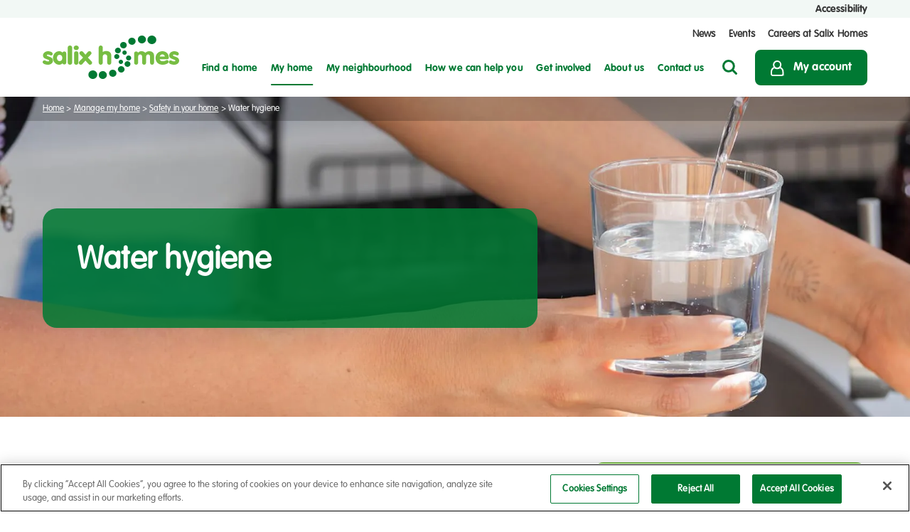

--- FILE ---
content_type: text/html; charset=UTF-8
request_url: https://www.salixhomes.co.uk/manage-my-home/safety-in-your-home/water-hygiene/
body_size: 21606
content:
	<!doctype html>
<!--[if lt IE 7]><html class="no-js ie ie6 lt-ie9 lt-ie8 lt-ie7" lang="en-GB"> <![endif]-->
<!--[if IE 7]><html class="no-js ie ie7 lt-ie9 lt-ie8" lang="en-GB"> <![endif]-->
<!--[if IE 8]><html class="no-js ie ie8 lt-ie9" lang="en-GB"> <![endif]-->
<!--[if gt IE 8]><!--><html class="mz_no-js" lang="en-GB"> <!--<![endif]-->
<head>
    <!-- Google Tag Manager -->
<script>(function(w,d,s,l,i){w[l]=w[l]||[];w[l].push({'gtm.start':
new Date().getTime(),event:'gtm.js'});var f=d.getElementsByTagName(s)[0],
j=d.createElement(s),dl=l!='dataLayer'?'&l='+l:'';j.async=true;j.src=
'https://www.googletagmanager.com/gtm.js?id='+i+dl;f.parentNode.insertBefore(j,f);
})(window,document,'script','dataLayer','GTM-5J5SQ86');</script>
<!-- End Google Tag Manager -->

<!-- CookiePro Cookies Consent Notice start for www.salixhomes.co.uk -->
<script src="https://cookie-cdn.cookiepro.com/scripttemplates/otSDKStub.js"  type="text/javascript" charset="UTF-8" data-domain-script="a399ce00-35c5-4070-a310-f3fc7a943071" ></script>
<script type="text/javascript">
function OptanonWrapper() { }
</script>
<!-- CookiePro Cookies Consent Notice end for www.salixhomes.co.uk -->

<!-- Meta Pixel Code Salix Homes -->
<script>
!function(f,b,e,v,n,t,s)
{if(f.fbq)return;n=f.fbq=function(){n.callMethod?
n.callMethod.apply(n,arguments):n.queue.push(arguments)};
if(!f._fbq)f._fbq=n;n.push=n;n.loaded=!0;n.version='2.0';
n.queue=[];t=b.createElement(e);t.async=!0;
t.src=v;s=b.getElementsByTagName(e)[0];
s.parentNode.insertBefore(t,s)}(window, document,'script',
'https://connect.facebook.net/en_US/fbevents.js');
fbq('init', '552881463942021');
fbq('track', 'PageView');
</script>
<noscript><img height="1" width="1" style="display:none"
src="https://www.facebook.com/tr?id=552881463942021&ev=PageView&noscript=1"
/></noscript>
<!-- End Meta Pixel Code -->

<!-- Facebook Pixel Code Careers -->
<script>
!function(f,b,e,v,n,t,s)
{if(f.fbq)return;n=f.fbq=function(){n.callMethod?
n.callMethod.apply(n,arguments):n.queue.push(arguments)};
if(!f._fbq)f._fbq=n;n.push=n;n.loaded=!0;n.version='2.0';
n.queue=[];t=b.createElement(e);t.async=!0;
t.src=v;s=b.getElementsByTagName(e)[0];
s.parentNode.insertBefore(t,s)}(window,document,'script',
'https://connect.facebook.net/en_US/fbevents.js');
fbq('init', '896300626437147'); 
fbq('track', 'PageView');
</script>
<noscript>
<img height="1" width="1" 
src="https://www.facebook.com/tr?id=896300626437147&ev=PageView
&noscript=1"/>
</noscript>
<!-- End Facebook Pixel Code -->


<!-- Hotjar Tracking Code for Salix Homes Website -->
<script>
    (function(h,o,t,j,a,r){
        h.hj=h.hj||function(){(h.hj.q=h.hj.q||[]).push(arguments)};
        h._hjSettings={hjid:5239827,hjsv:6};
        a=o.getElementsByTagName('head')[0];
        r=o.createElement('script');r.async=1;
        r.src=t+h._hjSettings.hjid+j+h._hjSettings.hjsv;
        a.appendChild(r);
    })(window,document,'https://static.hotjar.com/c/hotjar-','.js?sv=');
</script>
<!-- End Hotjar Tracking Code for Salix Homes Website -->

<!-- Oktopost ClickDimensions Social Media Tracking -->
<script>
(function(a, b, c, d, e, m) {
	a['OktopostTrackerObject'] = d;
	a[d] = a[d] || function() {
		(a[d].q = a[d].q || []).push(arguments);
	};
	e = b.createElement('script');
	m = b.getElementsByTagName('script')[0];
	e.async = 1;
	e.src = c;
	m.parentNode.insertBefore(e, m);
})(window, document, 'https://static.oktopost.com/oktrk.js', '_oktrk');

_oktrk('create', '001h6vubgp4oakd');
</script>
<!-- End Oktopost ClickDimensions Social Media Tracking -->

    <meta name="viewport" content="width=device-width, initial-scale=1, shrink-to-fit=no">
    <meta name="format-detection" content="telephone=no">
    <meta charset="UTF-8" />
<script type="text/javascript">
/* <![CDATA[ */
var gform;gform||(document.addEventListener("gform_main_scripts_loaded",function(){gform.scriptsLoaded=!0}),document.addEventListener("gform/theme/scripts_loaded",function(){gform.themeScriptsLoaded=!0}),window.addEventListener("DOMContentLoaded",function(){gform.domLoaded=!0}),gform={domLoaded:!1,scriptsLoaded:!1,themeScriptsLoaded:!1,isFormEditor:()=>"function"==typeof InitializeEditor,callIfLoaded:function(o){return!(!gform.domLoaded||!gform.scriptsLoaded||!gform.themeScriptsLoaded&&!gform.isFormEditor()||(gform.isFormEditor()&&console.warn("The use of gform.initializeOnLoaded() is deprecated in the form editor context and will be removed in Gravity Forms 3.1."),o(),0))},initializeOnLoaded:function(o){gform.callIfLoaded(o)||(document.addEventListener("gform_main_scripts_loaded",()=>{gform.scriptsLoaded=!0,gform.callIfLoaded(o)}),document.addEventListener("gform/theme/scripts_loaded",()=>{gform.themeScriptsLoaded=!0,gform.callIfLoaded(o)}),window.addEventListener("DOMContentLoaded",()=>{gform.domLoaded=!0,gform.callIfLoaded(o)}))},hooks:{action:{},filter:{}},addAction:function(o,r,e,t){gform.addHook("action",o,r,e,t)},addFilter:function(o,r,e,t){gform.addHook("filter",o,r,e,t)},doAction:function(o){gform.doHook("action",o,arguments)},applyFilters:function(o){return gform.doHook("filter",o,arguments)},removeAction:function(o,r){gform.removeHook("action",o,r)},removeFilter:function(o,r,e){gform.removeHook("filter",o,r,e)},addHook:function(o,r,e,t,n){null==gform.hooks[o][r]&&(gform.hooks[o][r]=[]);var d=gform.hooks[o][r];null==n&&(n=r+"_"+d.length),gform.hooks[o][r].push({tag:n,callable:e,priority:t=null==t?10:t})},doHook:function(r,o,e){var t;if(e=Array.prototype.slice.call(e,1),null!=gform.hooks[r][o]&&((o=gform.hooks[r][o]).sort(function(o,r){return o.priority-r.priority}),o.forEach(function(o){"function"!=typeof(t=o.callable)&&(t=window[t]),"action"==r?t.apply(null,e):e[0]=t.apply(null,e)})),"filter"==r)return e[0]},removeHook:function(o,r,t,n){var e;null!=gform.hooks[o][r]&&(e=(e=gform.hooks[o][r]).filter(function(o,r,e){return!!(null!=n&&n!=o.tag||null!=t&&t!=o.priority)}),gform.hooks[o][r]=e)}});
/* ]]> */
</script>

    <meta http-equiv="X-UA-Compatible" content="IE=edge">
    <meta name="theme-color" content="#1A1A1A">
    <title>Water hygiene | Salix Homes</title>
    <link rel="pingback" href="https://www.salixhomes.co.uk/xmlrpc.php" />

    <link rel="preconnect" href="//connect.facebook.net">
    <link rel="preconnect" href="//platform.twitter.com">
    <link rel="preconnect" href="//apis.google.com">
    <link rel="preconnect" href="//www.googletagmanager.com">
    <link rel="preconnect" href="//www.google-analytics.com">
    <link rel="preconnect" href="//syndication.twitter.com">
    <link rel="preconnect" href="//staticxx.facebook.com">
    <link rel="preconnect" href="//www.google.co.uk">
    <link rel="preconnect" href="//www.google.com">
    <link rel="preconnect" href="//stats.g.doubleclick.net">

    <link rel="dns-prefetch" href="//connect.facebook.net">
    <link rel="dns-prefetch" href="//platform.twitter.com">
    <link rel="dns-prefetch" href="//apis.google.com">
    <link rel="dns-prefetch" href="//www.googletagmanager.com">
    <link rel="dns-prefetch" href="//www.google-analytics.com">
    <link rel="dns-prefetch" href="//syndication.twitter.com">
    <link rel="dns-prefetch" href="//staticxx.facebook.com">
    <link rel="dns-prefetch" href="//www.google.co.uk">
    <link rel="dns-prefetch" href="//www.google.com">
    <link rel="dns-prefetch" href="//stats.g.doubleclick.net">

    <link rel="preload" href="/wp-content/themes/mw-salix/assets/dist/fonts/vag/VAGRoundedStd-Bold.otf" as="font" type="font/otf" crossorigin>
    <link rel="preload" href="/wp-content/themes/mw-salix/assets/dist/fonts/vag/VAGRoundedStd-Light.otf" as="font" type="font/otf" crossorigin>
    <meta name='robots' content='index, follow, max-image-preview:large, max-snippet:-1, max-video-preview:-1' />

	<!-- This site is optimized with the Yoast SEO Premium plugin v26.5 (Yoast SEO v26.5) - https://yoast.com/wordpress/plugins/seo/ -->
	<meta name="description" content="What we do to ensure safe water hygiene and systems in our blocks, and tips to reduce the risk of illness from water supplies." />
	<link rel="canonical" href="https://www.salixhomes.co.uk/manage-my-home/safety-in-your-home/water-hygiene/" />
	<meta property="og:locale" content="en_GB" />
	<meta property="og:type" content="article" />
	<meta property="og:title" content="Water hygiene" />
	<meta property="og:description" content="What we do to ensure safe water hygiene and systems in our blocks, and tips to reduce the risk of illness from water supplies." />
	<meta property="og:url" content="https://www.salixhomes.co.uk/manage-my-home/safety-in-your-home/water-hygiene/" />
	<meta property="og:site_name" content="Salix Homes" />
	<meta property="article:publisher" content="https://www.facebook.com/SalixHomes" />
	<meta property="article:modified_time" content="2023-10-09T09:41:10+00:00" />
	<meta property="og:image" content="https://www.salixhomes.co.uk/wp-content/uploads/2023/10/Water-Hygiene-Header.jpg" />
	<meta property="og:image:width" content="1920" />
	<meta property="og:image:height" content="1080" />
	<meta property="og:image:type" content="image/jpeg" />
	<meta name="twitter:card" content="summary_large_image" />
	<meta name="twitter:site" content="@salixhomes" />
	<script type="application/ld+json" class="yoast-schema-graph">{"@context":"https://schema.org","@graph":[{"@type":"WebPage","@id":"https://www.salixhomes.co.uk/manage-my-home/safety-in-your-home/water-hygiene/","url":"https://www.salixhomes.co.uk/manage-my-home/safety-in-your-home/water-hygiene/","name":"Water hygiene | Salix Homes","isPartOf":{"@id":"https://www.salixhomes.co.uk/#website"},"primaryImageOfPage":{"@id":"https://www.salixhomes.co.uk/manage-my-home/safety-in-your-home/water-hygiene/#primaryimage"},"image":{"@id":"https://www.salixhomes.co.uk/manage-my-home/safety-in-your-home/water-hygiene/#primaryimage"},"thumbnailUrl":"/wp-content/uploads/2023/10/Water-Hygiene-Header.jpg","datePublished":"2023-10-04T13:02:10+00:00","dateModified":"2023-10-09T09:41:10+00:00","description":"What we do to ensure safe water hygiene and systems in our blocks, and tips to reduce the risk of illness from water supplies.","breadcrumb":{"@id":"https://www.salixhomes.co.uk/manage-my-home/safety-in-your-home/water-hygiene/#breadcrumb"},"inLanguage":"en-GB","potentialAction":[{"@type":"ReadAction","target":["https://www.salixhomes.co.uk/manage-my-home/safety-in-your-home/water-hygiene/"]}]},{"@type":"ImageObject","inLanguage":"en-GB","@id":"https://www.salixhomes.co.uk/manage-my-home/safety-in-your-home/water-hygiene/#primaryimage","url":"/wp-content/uploads/2023/10/Water-Hygiene-Header.jpg","contentUrl":"/wp-content/uploads/2023/10/Water-Hygiene-Header.jpg","width":1920,"height":1080,"caption":"Pouring a glass of water from a tap"},{"@type":"BreadcrumbList","@id":"https://www.salixhomes.co.uk/manage-my-home/safety-in-your-home/water-hygiene/#breadcrumb","itemListElement":[{"@type":"ListItem","position":1,"name":"Home","item":"https://www.salixhomes.co.uk/"},{"@type":"ListItem","position":2,"name":"Manage my home","item":"https://www.salixhomes.co.uk/manage-my-home/"},{"@type":"ListItem","position":3,"name":"Safety in your home","item":"https://www.salixhomes.co.uk/manage-my-home/safety-in-your-home/"},{"@type":"ListItem","position":4,"name":"Water hygiene"}]},{"@type":"WebSite","@id":"https://www.salixhomes.co.uk/#website","url":"https://www.salixhomes.co.uk/","name":"Salix Homes","description":"Salix Homes is a multi-award winning social housing provider based in Salford, Greater Manchester.","publisher":{"@id":"https://www.salixhomes.co.uk/#organization"},"potentialAction":[{"@type":"SearchAction","target":{"@type":"EntryPoint","urlTemplate":"https://www.salixhomes.co.uk/?s={search_term_string}"},"query-input":{"@type":"PropertyValueSpecification","valueRequired":true,"valueName":"search_term_string"}}],"inLanguage":"en-GB"},{"@type":"Organization","@id":"https://www.salixhomes.co.uk/#organization","name":"Salix Homes","url":"https://www.salixhomes.co.uk/","logo":{"@type":"ImageObject","inLanguage":"en-GB","@id":"https://www.salixhomes.co.uk/#/schema/logo/image/","url":"/wp-content/uploads/2022/12/Salix-homes-logo.jpg","contentUrl":"/wp-content/uploads/2022/12/Salix-homes-logo.jpg","width":1920,"height":633,"caption":"Salix Homes"},"image":{"@id":"https://www.salixhomes.co.uk/#/schema/logo/image/"},"sameAs":["https://www.facebook.com/SalixHomes","https://x.com/salixhomes","https://www.linkedin.com/company/salix-homes","https://www.youtube.com/user/Salixhomes1"]}]}</script>
	<!-- / Yoast SEO Premium plugin. -->


<link rel='dns-prefetch' href='//ajax.googleapis.com' />
<link href='//hb.wpmucdn.com' rel='preconnect' />
<link rel="alternate" title="oEmbed (JSON)" type="application/json+oembed" href="https://www.salixhomes.co.uk/wp-json/oembed/1.0/embed?url=https%3A%2F%2Fwww.salixhomes.co.uk%2Fmanage-my-home%2Fsafety-in-your-home%2Fwater-hygiene%2F" />
<link rel="alternate" title="oEmbed (XML)" type="text/xml+oembed" href="https://www.salixhomes.co.uk/wp-json/oembed/1.0/embed?url=https%3A%2F%2Fwww.salixhomes.co.uk%2Fmanage-my-home%2Fsafety-in-your-home%2Fwater-hygiene%2F&#038;format=xml" />
<style id='wp-img-auto-sizes-contain-inline-css' type='text/css'>
img:is([sizes=auto i],[sizes^="auto," i]){contain-intrinsic-size:3000px 1500px}
/*# sourceURL=wp-img-auto-sizes-contain-inline-css */
</style>
<style id='classic-theme-styles-inline-css' type='text/css'>
/*! This file is auto-generated */
.wp-block-button__link{color:#fff;background-color:#32373c;border-radius:9999px;box-shadow:none;text-decoration:none;padding:calc(.667em + 2px) calc(1.333em + 2px);font-size:1.125em}.wp-block-file__button{background:#32373c;color:#fff;text-decoration:none}
/*# sourceURL=/wp-includes/css/classic-themes.min.css */
</style>
<link rel='stylesheet' id='announcer-css-css' href='/wp-content/plugins/announcer/public/css/style.css'  media='all' />
<link rel='stylesheet' id='mw-styles-css' href='/wp-content/themes/mw-salix/assets/dist/css/styles.min.css'  media='screen' />
<script  src="/wp-content/plugins/stop-user-enumeration/frontend/js/frontend.js" id="stop-user-enumeration-js" defer="defer" data-wp-strategy="defer"></script>
<script  src="https://ajax.googleapis.com/ajax/libs/jquery/3.5.1/jquery.min.js" id="jquery-js"></script>
<link rel="https://api.w.org/" href="https://www.salixhomes.co.uk/wp-json/" /><link rel="alternate" title="JSON" type="application/json" href="https://www.salixhomes.co.uk/wp-json/wp/v2/pages/5369" /><link rel='shortlink' href='https://www.salixhomes.co.uk/?p=5369' />
<script type="application/ld+json">{"@context":"http:\/\/schema.org","@type":"Organization","name":"Salix Homes","url":"https:\/\/www.salixhomes.co.uk","address":[{"@type":"PostalAddress","streetAddress":"Diamond House, 2 Peel Cross Road","addressLocality":"Salford","postalCode":"M5 4DT"}],"logo":{"ID":5226,"id":5226,"title":"Salix-Homes-Logo-0823","filename":"Salix-Homes-Logo-0823.svg","filesize":6054,"url":"\/wp-content\/uploads\/2023\/08\/Salix-Homes-Logo-0823.svg","link":"https:\/\/www.salixhomes.co.uk\/salix-homes-logo-0823\/","alt":"Salix Homes","author":"2","description":"","caption":"","name":"salix-homes-logo-0823","status":"inherit","uploaded_to":0,"date":"2023-08-24 15:02:24","modified":"2023-08-24 15:03:40","menu_order":0,"mime_type":"image\/svg+xml","type":"image","subtype":"svg+xml","icon":"https:\/\/www.salixhomes.co.uk\/wp-includes\/images\/media\/default.png","width":192,"height":61,"sizes":{"thumbnail":"\/wp-content\/uploads\/2023\/08\/Salix-Homes-Logo-0823.svg","thumbnail-width":150,"thumbnail-height":48,"medium":"\/wp-content\/uploads\/2023\/08\/Salix-Homes-Logo-0823.svg","medium-width":300,"medium-height":95,"medium_large":"\/wp-content\/uploads\/2023\/08\/Salix-Homes-Logo-0823.svg","medium_large-width":768,"medium_large-height":244,"large":"\/wp-content\/uploads\/2023\/08\/Salix-Homes-Logo-0823.svg","large-width":1024,"large-height":325,"1536x1536":"\/wp-content\/uploads\/2023\/08\/Salix-Homes-Logo-0823.svg","1536x1536-width":192,"1536x1536-height":61,"2048x2048":"\/wp-content\/uploads\/2023\/08\/Salix-Homes-Logo-0823.svg","2048x2048-width":192,"2048x2048-height":61,"gform-image-choice-sm":"\/wp-content\/uploads\/2023\/08\/Salix-Homes-Logo-0823.svg","gform-image-choice-sm-width":192,"gform-image-choice-sm-height":61,"gform-image-choice-md":"\/wp-content\/uploads\/2023\/08\/Salix-Homes-Logo-0823.svg","gform-image-choice-md-width":192,"gform-image-choice-md-height":61,"gform-image-choice-lg":"\/wp-content\/uploads\/2023\/08\/Salix-Homes-Logo-0823.svg","gform-image-choice-lg-width":192,"gform-image-choice-lg-height":61}},"telephone":"08002182000","email":"enquiries@salixhomes.co.uk","sameAs":["https:\/\/www.facebook.com\/SalixHomes","https:\/\/twitter.com\/salixhomes","https:\/\/www.youtube.com\/user\/Salixhomes1","https:\/\/www.linkedin.com\/company\/salix-homes"]}</script><link rel="icon" href="/wp-content/uploads/2022/07/32x32-favicon@1x-1.svg" sizes="32x32" />
<link rel="icon" href="/wp-content/uploads/2022/07/32x32-favicon@1x-1.svg" sizes="192x192" />
<link rel="apple-touch-icon" href="/wp-content/uploads/2022/07/32x32-favicon@1x-1.svg" />
<meta name="msapplication-TileImage" content="/wp-content/uploads/2022/07/32x32-favicon@1x-1.svg" />
		<style type="text/css" id="wp-custom-css">
			.m__nav__wrap .m__header__search--mobile::after {
	bottom: 50% !important;
}		</style>
					<style id='global-styles-inline-css' type='text/css'>
:root{--wp--preset--aspect-ratio--square: 1;--wp--preset--aspect-ratio--4-3: 4/3;--wp--preset--aspect-ratio--3-4: 3/4;--wp--preset--aspect-ratio--3-2: 3/2;--wp--preset--aspect-ratio--2-3: 2/3;--wp--preset--aspect-ratio--16-9: 16/9;--wp--preset--aspect-ratio--9-16: 9/16;--wp--preset--color--black: #000000;--wp--preset--color--cyan-bluish-gray: #abb8c3;--wp--preset--color--white: #ffffff;--wp--preset--color--pale-pink: #f78da7;--wp--preset--color--vivid-red: #cf2e2e;--wp--preset--color--luminous-vivid-orange: #ff6900;--wp--preset--color--luminous-vivid-amber: #fcb900;--wp--preset--color--light-green-cyan: #7bdcb5;--wp--preset--color--vivid-green-cyan: #00d084;--wp--preset--color--pale-cyan-blue: #8ed1fc;--wp--preset--color--vivid-cyan-blue: #0693e3;--wp--preset--color--vivid-purple: #9b51e0;--wp--preset--gradient--vivid-cyan-blue-to-vivid-purple: linear-gradient(135deg,rgb(6,147,227) 0%,rgb(155,81,224) 100%);--wp--preset--gradient--light-green-cyan-to-vivid-green-cyan: linear-gradient(135deg,rgb(122,220,180) 0%,rgb(0,208,130) 100%);--wp--preset--gradient--luminous-vivid-amber-to-luminous-vivid-orange: linear-gradient(135deg,rgb(252,185,0) 0%,rgb(255,105,0) 100%);--wp--preset--gradient--luminous-vivid-orange-to-vivid-red: linear-gradient(135deg,rgb(255,105,0) 0%,rgb(207,46,46) 100%);--wp--preset--gradient--very-light-gray-to-cyan-bluish-gray: linear-gradient(135deg,rgb(238,238,238) 0%,rgb(169,184,195) 100%);--wp--preset--gradient--cool-to-warm-spectrum: linear-gradient(135deg,rgb(74,234,220) 0%,rgb(151,120,209) 20%,rgb(207,42,186) 40%,rgb(238,44,130) 60%,rgb(251,105,98) 80%,rgb(254,248,76) 100%);--wp--preset--gradient--blush-light-purple: linear-gradient(135deg,rgb(255,206,236) 0%,rgb(152,150,240) 100%);--wp--preset--gradient--blush-bordeaux: linear-gradient(135deg,rgb(254,205,165) 0%,rgb(254,45,45) 50%,rgb(107,0,62) 100%);--wp--preset--gradient--luminous-dusk: linear-gradient(135deg,rgb(255,203,112) 0%,rgb(199,81,192) 50%,rgb(65,88,208) 100%);--wp--preset--gradient--pale-ocean: linear-gradient(135deg,rgb(255,245,203) 0%,rgb(182,227,212) 50%,rgb(51,167,181) 100%);--wp--preset--gradient--electric-grass: linear-gradient(135deg,rgb(202,248,128) 0%,rgb(113,206,126) 100%);--wp--preset--gradient--midnight: linear-gradient(135deg,rgb(2,3,129) 0%,rgb(40,116,252) 100%);--wp--preset--font-size--small: 13px;--wp--preset--font-size--medium: 20px;--wp--preset--font-size--large: 36px;--wp--preset--font-size--x-large: 42px;--wp--preset--spacing--20: 0.44rem;--wp--preset--spacing--30: 0.67rem;--wp--preset--spacing--40: 1rem;--wp--preset--spacing--50: 1.5rem;--wp--preset--spacing--60: 2.25rem;--wp--preset--spacing--70: 3.38rem;--wp--preset--spacing--80: 5.06rem;--wp--preset--shadow--natural: 6px 6px 9px rgba(0, 0, 0, 0.2);--wp--preset--shadow--deep: 12px 12px 50px rgba(0, 0, 0, 0.4);--wp--preset--shadow--sharp: 6px 6px 0px rgba(0, 0, 0, 0.2);--wp--preset--shadow--outlined: 6px 6px 0px -3px rgb(255, 255, 255), 6px 6px rgb(0, 0, 0);--wp--preset--shadow--crisp: 6px 6px 0px rgb(0, 0, 0);}:where(.is-layout-flex){gap: 0.5em;}:where(.is-layout-grid){gap: 0.5em;}body .is-layout-flex{display: flex;}.is-layout-flex{flex-wrap: wrap;align-items: center;}.is-layout-flex > :is(*, div){margin: 0;}body .is-layout-grid{display: grid;}.is-layout-grid > :is(*, div){margin: 0;}:where(.wp-block-columns.is-layout-flex){gap: 2em;}:where(.wp-block-columns.is-layout-grid){gap: 2em;}:where(.wp-block-post-template.is-layout-flex){gap: 1.25em;}:where(.wp-block-post-template.is-layout-grid){gap: 1.25em;}.has-black-color{color: var(--wp--preset--color--black) !important;}.has-cyan-bluish-gray-color{color: var(--wp--preset--color--cyan-bluish-gray) !important;}.has-white-color{color: var(--wp--preset--color--white) !important;}.has-pale-pink-color{color: var(--wp--preset--color--pale-pink) !important;}.has-vivid-red-color{color: var(--wp--preset--color--vivid-red) !important;}.has-luminous-vivid-orange-color{color: var(--wp--preset--color--luminous-vivid-orange) !important;}.has-luminous-vivid-amber-color{color: var(--wp--preset--color--luminous-vivid-amber) !important;}.has-light-green-cyan-color{color: var(--wp--preset--color--light-green-cyan) !important;}.has-vivid-green-cyan-color{color: var(--wp--preset--color--vivid-green-cyan) !important;}.has-pale-cyan-blue-color{color: var(--wp--preset--color--pale-cyan-blue) !important;}.has-vivid-cyan-blue-color{color: var(--wp--preset--color--vivid-cyan-blue) !important;}.has-vivid-purple-color{color: var(--wp--preset--color--vivid-purple) !important;}.has-black-background-color{background-color: var(--wp--preset--color--black) !important;}.has-cyan-bluish-gray-background-color{background-color: var(--wp--preset--color--cyan-bluish-gray) !important;}.has-white-background-color{background-color: var(--wp--preset--color--white) !important;}.has-pale-pink-background-color{background-color: var(--wp--preset--color--pale-pink) !important;}.has-vivid-red-background-color{background-color: var(--wp--preset--color--vivid-red) !important;}.has-luminous-vivid-orange-background-color{background-color: var(--wp--preset--color--luminous-vivid-orange) !important;}.has-luminous-vivid-amber-background-color{background-color: var(--wp--preset--color--luminous-vivid-amber) !important;}.has-light-green-cyan-background-color{background-color: var(--wp--preset--color--light-green-cyan) !important;}.has-vivid-green-cyan-background-color{background-color: var(--wp--preset--color--vivid-green-cyan) !important;}.has-pale-cyan-blue-background-color{background-color: var(--wp--preset--color--pale-cyan-blue) !important;}.has-vivid-cyan-blue-background-color{background-color: var(--wp--preset--color--vivid-cyan-blue) !important;}.has-vivid-purple-background-color{background-color: var(--wp--preset--color--vivid-purple) !important;}.has-black-border-color{border-color: var(--wp--preset--color--black) !important;}.has-cyan-bluish-gray-border-color{border-color: var(--wp--preset--color--cyan-bluish-gray) !important;}.has-white-border-color{border-color: var(--wp--preset--color--white) !important;}.has-pale-pink-border-color{border-color: var(--wp--preset--color--pale-pink) !important;}.has-vivid-red-border-color{border-color: var(--wp--preset--color--vivid-red) !important;}.has-luminous-vivid-orange-border-color{border-color: var(--wp--preset--color--luminous-vivid-orange) !important;}.has-luminous-vivid-amber-border-color{border-color: var(--wp--preset--color--luminous-vivid-amber) !important;}.has-light-green-cyan-border-color{border-color: var(--wp--preset--color--light-green-cyan) !important;}.has-vivid-green-cyan-border-color{border-color: var(--wp--preset--color--vivid-green-cyan) !important;}.has-pale-cyan-blue-border-color{border-color: var(--wp--preset--color--pale-cyan-blue) !important;}.has-vivid-cyan-blue-border-color{border-color: var(--wp--preset--color--vivid-cyan-blue) !important;}.has-vivid-purple-border-color{border-color: var(--wp--preset--color--vivid-purple) !important;}.has-vivid-cyan-blue-to-vivid-purple-gradient-background{background: var(--wp--preset--gradient--vivid-cyan-blue-to-vivid-purple) !important;}.has-light-green-cyan-to-vivid-green-cyan-gradient-background{background: var(--wp--preset--gradient--light-green-cyan-to-vivid-green-cyan) !important;}.has-luminous-vivid-amber-to-luminous-vivid-orange-gradient-background{background: var(--wp--preset--gradient--luminous-vivid-amber-to-luminous-vivid-orange) !important;}.has-luminous-vivid-orange-to-vivid-red-gradient-background{background: var(--wp--preset--gradient--luminous-vivid-orange-to-vivid-red) !important;}.has-very-light-gray-to-cyan-bluish-gray-gradient-background{background: var(--wp--preset--gradient--very-light-gray-to-cyan-bluish-gray) !important;}.has-cool-to-warm-spectrum-gradient-background{background: var(--wp--preset--gradient--cool-to-warm-spectrum) !important;}.has-blush-light-purple-gradient-background{background: var(--wp--preset--gradient--blush-light-purple) !important;}.has-blush-bordeaux-gradient-background{background: var(--wp--preset--gradient--blush-bordeaux) !important;}.has-luminous-dusk-gradient-background{background: var(--wp--preset--gradient--luminous-dusk) !important;}.has-pale-ocean-gradient-background{background: var(--wp--preset--gradient--pale-ocean) !important;}.has-electric-grass-gradient-background{background: var(--wp--preset--gradient--electric-grass) !important;}.has-midnight-gradient-background{background: var(--wp--preset--gradient--midnight) !important;}.has-small-font-size{font-size: var(--wp--preset--font-size--small) !important;}.has-medium-font-size{font-size: var(--wp--preset--font-size--medium) !important;}.has-large-font-size{font-size: var(--wp--preset--font-size--large) !important;}.has-x-large-font-size{font-size: var(--wp--preset--font-size--x-large) !important;}
/*# sourceURL=global-styles-inline-css */
</style>
</head>

	<body class="wp-singular page-template page-template-templates page-template-page-blank page-template-templatespage-blank-php page page-id-5369 page-child parent-pageid-823 wp-theme-mw-salix" data-template="base.twig">
		<!-- Google Tag Manager (noscript) -->
<noscript><iframe src="https://www.googletagmanager.com/ns.html?id=GTM-5J5SQ86"
height="0" width="0" style="display:none;visibility:hidden"></iframe></noscript>
<!-- End Google Tag Manager (noscript) -->

					<a href="#accessibility" id="myAccessibilityButton" tabindex="1" class="myAccessibility">
				<div class="l__contain">
					<span>Accessibility</span>
				</div>
			</a>
		
					<svg xmlns="http://www.w3.org/2000/svg" style="display: none;">
    <symbol id="facebook-icon" viewBox="0 0 24 24">
        <path d="M9 8h-3v4h3v12h5v-12h3.642l.358-4h-4v-1.667c0-.955.192-1.333 1.115-1.333h2.885v-5h-3.808c-3.596 0-5.192 1.583-5.192 4.615v3.385z"/>
    </symbol>
    <symbol id="twitter-icon" viewBox="0 0 13 14">
        <path d="M0.03639754,0 L5.81155756,7.72180087 L0,14 L1.30805228,14 L6.39617736,8.5032184 L10.5070912,14 L14.9581339,14 L8.85790616,5.84393882 L14.2673337,0 L12.9592814,0 L8.27353737,5.06227027 L4.48744016,0 L0.03639754,0 Z M1.95994478,0.963405232 L4.00473347,0.963405232 L13.0343356,13.0365948 L10.9895469,13.0365948 L1.95994478,0.963405232 Z" id="path1009"></path>
    </symbol>
    <symbol id="instagram-icon" viewBox="0 0 24 24">
        <path d="M12 2.163c3.204 0 3.584.012 4.85.07 3.252.148 4.771 1.691 4.919 4.919.058 1.265.069 1.645.069 4.849 0 3.205-.012 3.584-.069 4.849-.149 3.225-1.664 4.771-4.919 4.919-1.266.058-1.644.07-4.85.07-3.204 0-3.584-.012-4.849-.07-3.26-.149-4.771-1.699-4.919-4.92-.058-1.265-.07-1.644-.07-4.849 0-3.204.013-3.583.07-4.849.149-3.227 1.664-4.771 4.919-4.919 1.266-.057 1.645-.069 4.849-.069zm0-2.163c-3.259 0-3.667.014-4.947.072-4.358.2-6.78 2.618-6.98 6.98-.059 1.281-.073 1.689-.073 4.948 0 3.259.014 3.668.072 4.948.2 4.358 2.618 6.78 6.98 6.98 1.281.058 1.689.072 4.948.072 3.259 0 3.668-.014 4.948-.072 4.354-.2 6.782-2.618 6.979-6.98.059-1.28.073-1.689.073-4.948 0-3.259-.014-3.667-.072-4.947-.196-4.354-2.617-6.78-6.979-6.98-1.281-.059-1.69-.073-4.949-.073zm0 5.838c-3.403 0-6.162 2.759-6.162 6.162s2.759 6.163 6.162 6.163 6.162-2.759 6.162-6.163c0-3.403-2.759-6.162-6.162-6.162zm0 10.162c-2.209 0-4-1.79-4-4 0-2.209 1.791-4 4-4s4 1.791 4 4c0 2.21-1.791 4-4 4zm6.406-11.845c-.796 0-1.441.645-1.441 1.44s.645 1.44 1.441 1.44c.795 0 1.439-.645 1.439-1.44s-.644-1.44-1.439-1.44z"/>
    </symbol>
    <symbol id="linkedin-icon" viewBox="0 0 24 24">
        <path d="M4.98 3.5c0 1.381-1.11 2.5-2.48 2.5s-2.48-1.119-2.48-2.5c0-1.38 1.11-2.5 2.48-2.5s2.48 1.12 2.48 2.5zm.02 4.5h-5v16h5v-16zm7.982 0h-4.968v16h4.969v-8.399c0-4.67 6.029-5.052 6.029 0v8.399h4.988v-10.131c0-7.88-8.922-7.593-11.018-3.714v-2.155z"/>
    </symbol>
    <symbol id="youtube-icon" viewBox="0 0 24 24">
        <path d="M19.615 3.184c-3.604-.246-11.631-.245-15.23 0-3.897.266-4.356 2.62-4.385 8.816.029 6.185.484 8.549 4.385 8.816 3.6.245 11.626.246 15.23 0 3.897-.266 4.356-2.62 4.385-8.816-.029-6.185-.484-8.549-4.385-8.816zm-10.615 12.816v-8l8 3.993-8 4.007z"/>
    </symbol>
    <symbol id="whatsapp-icon" viewBox="0 0 24 24">
        <path d="m17.507 14.307-.009.075c-2.199-1.096-2.429-1.242-2.713-.816-.197.295-.771.964-.944 1.162-.175.195-.349.21-.646.075-.3-.15-1.263-.465-2.403-1.485-.888-.795-1.484-1.77-1.66-2.07-.293-.506.32-.578.878-1.634.1-.21.049-.375-.025-.524-.075-.15-.672-1.62-.922-2.206-.24-.584-.487-.51-.672-.51-.576-.05-.997-.042-1.368.344-1.614 1.774-1.207 3.604.174 5.55 2.714 3.552 4.16 4.206 6.804 5.114.714.227 1.365.195 1.88.121.574-.091 1.767-.721 2.016-1.426.255-.705.255-1.29.18-1.425-.074-.135-.27-.21-.57-.345z"/><path d="m20.52 3.449c-7.689-7.433-20.414-2.042-20.419 8.444 0 2.096.549 4.14 1.595 5.945l-1.696 6.162 6.335-1.652c7.905 4.27 17.661-1.4 17.665-10.449 0-3.176-1.24-6.165-3.495-8.411zm1.482 8.417c-.006 7.633-8.385 12.4-15.012 8.504l-.36-.214-3.75.975 1.005-3.645-.239-.375c-4.124-6.565.614-15.145 8.426-15.145 2.654 0 5.145 1.035 7.021 2.91 1.875 1.859 2.909 4.35 2.909 6.99z"/>    
    </symbol>
</svg>			<header id="site-header" class="g__header reciteme">
    <input type="checkbox" id="menu-mobile" name="menu-mobile">

    <div class="g__headerTop">
        <div class="l__contain">
            <ul class="links nolist">
                                    <li><a href="https://www.salixhomes.co.uk/news/" target="_self" >News</a></li>
                                    <li><a href="https://www.salixhomes.co.uk/events/" target="_self" >Events</a></li>
                                    <li><a href="https://www.salixhomes.co.uk/careers/" target="_self" >Careers at Salix Homes</a></li>
                            </ul>  
        </div>
    </div>

    <div class="g__headerMain">
        <div class="l__contain">
            <div class="l__row">
                <div class="g__header__logo">
                    <a href="https://www.salixhomes.co.uk" aria-label="Salix Homes logo">
                        <picture>
                            <source srcset="/wp-content/uploads/2023/08/Salix-Homes-Logo-0823.svg" type="image/webp">
                            <source srcset="/wp-content/uploads/2023/08/Salix-Homes-Logo-0823.svg">
                            <img src="/wp-content/uploads/2023/08/Salix-Homes-Logo-0823.svg" alt="Salix Homes" width="192" height="61">
                        </picture>
                    </a>
                </div>
                
                <label id="menu-toggle" for="menu-mobile">
                    <span class="menu-line line-1"></span>
                    <span class="menu-line line-2"></span>
                    <span class="menu-line line-3"></span>
                    <span class="menu-line line-4"></span>
                </label>

                <div class="g__header__actions">
                    <label class="search" id="search-trigger" for="search-display"><span class="sr-only">Search</span></label>
                    
                                            <a href="https://www.mysalix.co.uk/SignIn?utm_source=Salix+Homes+Website&utm_medium=Top-Nav-My-Account-Button"  target="_self"  class="btn btn--login account">
                            <span>My account</span>
                        </a>
                                    </div>
                <div class="g__header__nav">
                    	<nav id="nav-main" class="m__nav">
		<ul class="m__nav__wrap">
			 			<div class="m__header__search--mobile">
				<form action="/" method="get" autocomplete="off">
					<input placeholder="Search" aria-label="Search" type="text" name="s" id="search-input" value="" />
				</form>
			</div>
			 
									<li class="m__nav__item  m__nav__item-top dropdown ">
													<div class="m__nav__item-sub">
								<a href="/find-a-home/" class="m__nav__item-link " target="_self"><span>Find a home</span></a>
							</div>							
							<input type="checkbox" id="menu-checkbox-6177" name="menu-checkbox-6177" class="menu-checkbox">
							<div class="subnav">
								<div class="l__contain">
									<div class="l__row l__flexheight">
																																						<div class="l__col l__col__span12" data-1024="12">
																						<ul class="subnav__terms nolist">
												 
																									 
																											<li class="m__nav__item ">
																															<a class="m__nav__item-single  " href="https://www.salixhomes.co.uk/find-a-home/homes-to-rent/" title="Homes to rent">Homes to rent</a>
																																	<img class="m__nav__icon" src="/wp-content/uploads/2024/01/Homes-to-Rent.svg">
																																																	<p class="m__nav__description">Social housing to rent, and joining the housing register in Salford</p>
																																													</li>
																									 
																											<li class="m__nav__item ">
																															<a class="m__nav__item-single  " href="https://www.salixhomes.co.uk/find-a-home/home-swap/" title="Home swap">Home swap</a>
																																	<img class="m__nav__icon" src="/wp-content/uploads/2025/01/Home-Swap-Icon-40.svg">
																																																	<p class="m__nav__description">Swap homes through 'mutual exchange' with another social housing tenant</p>
																																													</li>
																									 
																											<li class="m__nav__item ">
																															<a class="m__nav__item-single  " href="https://www.salixhomes.co.uk/find-a-home/downsizing/" title="Downsizing">Downsizing</a>
																																	<img class="m__nav__icon" src="/wp-content/uploads/2025/01/Downsizing-Icon-40.svg">
																																																	<p class="m__nav__description">Help finding something more suitable, if your home is too big for your needs</p>
																																													</li>
																									 
																											<li class="m__nav__item ">
																															<a class="m__nav__item-single  " href="https://www.salixhomes.co.uk/find-a-home/help-if-you-are-homeless/" title="Help if you are homeless">Help if you are homeless</a>
																																	<img class="m__nav__icon" src="/wp-content/uploads/2024/01/Homeless.svg">
																																																	<p class="m__nav__description">Advice if you are homeless or at risk of losing your home</p>
																																													</li>
																									 
																											<li class="m__nav__item ">
																															<a class="m__nav__item-single  " href="https://www.salixhomes.co.uk/find-a-home/homes-to-buy/" title="Homes to buy">Homes to buy</a>
																																	<img class="m__nav__icon" src="/wp-content/uploads/2024/01/Homes-to-buy-2.svg">
																																																	<p class="m__nav__description">Affordable housing options with our home ownership brand, Willo Homes</p>
																																													</li>
																									 
																											<li class="m__nav__item ">
																															<a class="m__nav__item-single  " href="https://www.salixhomes.co.uk/find-a-home/new-developments/" title="New developments">New developments</a>
																																	<img class="m__nav__icon" src="/wp-content/uploads/2024/01/New-developments.svg">
																																																	<p class="m__nav__description">The new homes we're developing and have built in and around Salford</p>
																																													</li>
																									 
																									 
																									 
																									 
																									 
																									 
																									 
																									 
																									 
																									 
																									 
																									 
																									 
																									 
																									 
																									 
																									 
																									 
																									 
																									 
																									 
																									 
																									 
																									 
																									 
																									 
																									 
																									 
																									 
																									 
																									 
																									 
																									 
																									 
																									 
																									 
																									 
																									 
																									 
																									 
																									 
																									 
																									 
																									 
																									 
																									 
																									 
																									 
																									 
																									 
																									 
																																				</ul>
										</div>
						
																			</div>
								</div>
							</div>
							<label for="menu-checkbox-6177" class="menu-checkbox-toggle">Next</label>
											</li>
				 

			 
				 

			 
				 

			 
				 

			 
				 

			 
				 

			 
				 

			 
									<li class="m__nav__item  m__nav__item-top dropdown current">
													<div class="m__nav__item-sub">
								<a href="/manage-my-home/" class="m__nav__item-link current" target="_self"><span>My home</span></a>
							</div>							
							<input type="checkbox" id="menu-checkbox-6749" name="menu-checkbox-6749" class="menu-checkbox">
							<div class="subnav">
								<div class="l__contain">
									<div class="l__row l__flexheight">
																																						<div class="l__col l__col__span12" data-1024="12">
																						<ul class="subnav__terms nolist">
												 
																									 
																									 
																									 
																									 
																									 
																									 
																									 
																									 
																											<li class="m__nav__item ">
																															<a class="m__nav__item-single  " href="https://www.salixhomes.co.uk/manage-my-home/" title="Manage my home">Manage my home</a>
																																	<img class="m__nav__icon" src="/wp-content/uploads/2025/01/Manage-My-Home-Icon-40.svg">
																																																	<p class="m__nav__description">Everything you need to manage your home, tenancy and more</p>
																																													</li>
																									 
																											<li class="m__nav__item ">
																															<a class="m__nav__item-single  " href="https://www.salixhomes.co.uk/manage-my-home/repairs-and-maintenance/" title="Repairs and maintenance">Repairs and maintenance</a>
																																	<img class="m__nav__icon" src="/wp-content/uploads/2022/08/repair-icon.svg">
																																																	<p class="m__nav__description">Report a repair or find out more about repairs to your home</p>
																																													</li>
																									 
																											<li class="m__nav__item ">
																															<a class="m__nav__item-single  " href="https://www.salixhomes.co.uk/manage-my-home/payments/" title="Payments">Payments</a>
																																	<img class="m__nav__icon" src="/wp-content/uploads/2022/08/make-a-payment-icon.svg">
																																																	<p class="m__nav__description">Make a payment, find out ways to pay, and information about our charges</p>
																																													</li>
																									 
																											<li class="m__nav__item ">
																															<a class="m__nav__item-single  " href="https://www.salixhomes.co.uk/manage-my-home/report-an-issue/" title="Report an issue">Report an issue</a>
																																	<img class="m__nav__icon" src="/wp-content/uploads/2024/02/Report-Issue-Icon-40.svg">
																																																	<p class="m__nav__description">Tell us about anti-social behaviour, or any neighbourhood and safety issues</p>
																																													</li>
																									 
																											<li class="m__nav__item ">
																															<div class="m__nav__item-sub">
																	<a href="https://www.salixhomes.co.uk/manage-my-home/your-tenancy/" title="Your tenancy">Your tenancy</a>
																																			<img class="m__nav__icon" src="/wp-content/uploads/2024/01/Your-tenancy.svg">
																																																		</div>
																<input type="checkbox" id="menu-checkbox-1255" name="menu-checkbox-1255" class="menu-checkbox">
																<ul class="subnav__children nolist">																	
																	 
																																			 
																																			 
																																			 
																																			 
																																			 
																																			 
																																			 
																																			 
																																			 
																																			 
																																			 
																																			 
																																			 
																																					<li><a href="https://www.salixhomes.co.uk/manage-my-home/your-tenancy/" class="" title="- Help with your tenancy">- Help with your tenancy</a></li>
																																			 
																																					<li><a href="https://www.salixhomes.co.uk/manage-my-home/leaseholder-information/" class="" title="- Leaseholder information">- Leaseholder information</a></li>
																																			 
																																			 
																																			 
																																			 
																																			 
																																			 
																																			 
																																			 
																																			 
																																			 
																																			 
																																			 
																																			 
																																			 
																																			 
																																			 
																																			 
																																			 
																																			 
																																			 
																																			 
																																			 
																																			 
																																			 
																																			 
																																			 
																																			 
																																			 
																																			 
																																			 
																																			 
																																			 
																																			 
																																			 
																																			 
																																			 
																																			 
																																			 
																																			 
																																			 
																																			 
																																			 
																																			 
																																																			</ul>	
																													</li>
																									 
																									 
																									 
																											<li class="m__nav__item ">
																															<a class="m__nav__item-single  " href="https://www.salixhomes.co.uk/manage-my-home/safety-in-your-home/" title="Safety in your home">Safety in your home</a>
																																	<img class="m__nav__icon" src="/wp-content/uploads/2024/02/Shield-Icon-40.svg">
																																																	<p class="m__nav__description">What we do and precautions you can take, to help protect us all</p>
																																													</li>
																									 
																											<li class="m__nav__item ">
																															<a class="m__nav__item-single  " href="https://www.salixhomes.co.uk/manage-my-home/home-contents-insurance/" title="Home contents insurance">Home contents insurance</a>
																																	<img class="m__nav__icon" src="/wp-content/uploads/2025/03/Contents-Insurance-Icon-40.svg">
																																																	<p class="m__nav__description">Protection for personal belongings in your home</p>
																																													</li>
																									 
																											<li class="m__nav__item ">
																															<a class="m__nav__item-single  " href="https://www.salixhomes.co.uk/manage-my-home/new-development-homes/" title="New development homes">New development homes</a>
																																	<img class="m__nav__icon" src="/wp-content/uploads/2025/01/New-Development-Homes-Icon-40.svg">
																																																	<p class="m__nav__description">Information for customers living in one of our brand-new homes</p>
																																													</li>
																									 
																									 
																									 
																									 
																									 
																									 
																									 
																									 
																									 
																									 
																									 
																									 
																									 
																									 
																									 
																									 
																									 
																									 
																									 
																									 
																									 
																									 
																									 
																									 
																									 
																									 
																									 
																									 
																									 
																									 
																									 
																									 
																									 
																									 
																									 
																									 
																									 
																									 
																									 
																									 
																																				</ul>
										</div>
						
																			</div>
								</div>
							</div>
							<label for="menu-checkbox-6749" class="menu-checkbox-toggle">Next</label>
											</li>
				 

			 
				 

			 
				 

			 
				 

			 
				 

			 
				 

			 
				 

			 
				 

			 
				 

			 
				 

			 
				 

			 
									<li class="m__nav__item  m__nav__item-top dropdown ">
													<div class="m__nav__item-sub">
								<a href="https://www.salixhomes.co.uk/my-neighbourhood/" class="m__nav__item-link " target="_self"><span>My neighbourhood</span></a>
							</div>							
							<input type="checkbox" id="menu-checkbox-8160" name="menu-checkbox-8160" class="menu-checkbox">
							<div class="subnav">
								<div class="l__contain">
									<div class="l__row l__flexheight">
																																						<div class="l__col l__col__span12" data-1024="12">
																						<ul class="subnav__terms nolist">
												 
																									 
																									 
																									 
																									 
																									 
																									 
																									 
																									 
																									 
																									 
																									 
																									 
																									 
																									 
																									 
																									 
																									 
																									 
																									 
																											<li class="m__nav__item ">
																															<a class="m__nav__item-single  " href="https://www.salixhomes.co.uk/neighbourhoods/" title="Neighbourhood Action Plans">Neighbourhood Action Plans</a>
																																	<img class="m__nav__icon" src="/wp-content/uploads/2024/02/Book-Icon-40.svg">
																																																	<p class="m__nav__description">What we're doing, and plans we've got for your local area</p>
																																													</li>
																									 
																											<li class="m__nav__item ">
																															<a class="m__nav__item-single  " href="https://www.salixhomes.co.uk/manage-my-home/your-housing-officer/" title="Your Housing Officer">Your Housing Officer</a>
																																	<img class="m__nav__icon" src="/wp-content/uploads/2024/05/Housing-Officer-Icon-40.svg">
																																																	<p class="m__nav__description">Meet our dedicated team of Housing Officers, here to help you</p>
																																													</li>
																									 
																											<li class="m__nav__item ">
																															<a class="m__nav__item-single  " href="https://www.salixhomes.co.uk/my-neighbourhood/fly-tipping/" title="Fly-tipping and grounds-keeping">Fly-tipping and grounds-keeping</a>
																																	<img class="m__nav__icon" src="/wp-content/uploads/2025/08/Environmental-Bin-Icon-40.svg">
																																																	<p class="m__nav__description">Reporting fly-tipping, waste or grounds-keeping issues in your area</p>
																																													</li>
																									 
																											<li class="m__nav__item ">
																															<a class="m__nav__item-single  " href="https://www.salixhomes.co.uk/events/" title="Events">Events</a>
																																	<img class="m__nav__icon" src="/wp-content/uploads/2024/02/Events-Calendar-Icon-40.svg">
																																																	<p class="m__nav__description">Check out our calendar of events and activities</p>
																																													</li>
																									 
																									 
																									 
																									 
																									 
																									 
																									 
																									 
																									 
																									 
																									 
																									 
																									 
																									 
																									 
																									 
																									 
																									 
																									 
																									 
																									 
																									 
																									 
																									 
																									 
																									 
																									 
																									 
																									 
																									 
																									 
																									 
																									 
																									 
																									 
																																				</ul>
										</div>
						
																			</div>
								</div>
							</div>
							<label for="menu-checkbox-8160" class="menu-checkbox-toggle">Next</label>
											</li>
				 

			 
				 

			 
				 

			 
				 

			 
				 

			 
									<li class="m__nav__item  m__nav__item-top dropdown ">
													<div class="m__nav__item-sub">
								<a href="/how-we-can-help-you/" class="m__nav__item-link " target="_self"><span>How we can help you</span></a>
							</div>							
							<input type="checkbox" id="menu-checkbox-10617" name="menu-checkbox-10617" class="menu-checkbox">
							<div class="subnav">
								<div class="l__contain">
									<div class="l__row l__flexheight">
																																						<div class="l__col l__col__span12" data-1024="12">
																						<ul class="subnav__terms nolist">
												 
																									 
																									 
																									 
																									 
																									 
																									 
																									 
																									 
																									 
																									 
																									 
																									 
																									 
																									 
																									 
																									 
																									 
																									 
																									 
																									 
																									 
																									 
																									 
																									 
																											<li class="m__nav__item ">
																															<div class="m__nav__item-sub">
																	<a href="https://www.salixhomes.co.uk/how-we-can-help-you/local-support-and-resources/" title="Local support and resources">Local support and resources</a>
																																			<img class="m__nav__icon" src="/wp-content/uploads/2024/01/Local-support-and-resources.svg">
																																																		</div>
																<input type="checkbox" id="menu-checkbox-820" name="menu-checkbox-820" class="menu-checkbox">
																<ul class="subnav__children nolist">																	
																	 
																																			 
																																			 
																																			 
																																			 
																																			 
																																			 
																																			 
																																			 
																																			 
																																			 
																																			 
																																			 
																																			 
																																			 
																																			 
																																			 
																																			 
																																			 
																																			 
																																			 
																																			 
																																			 
																																			 
																																			 
																																			 
																																					<li><a href="https://www.salixhomes.co.uk/how-we-can-help-you/local-support-and-resources/family-support/" class="" title="- Family support">- Family support</a></li>
																																			 
																																					<li><a href="https://www.salixhomes.co.uk/how-we-can-help-you/local-support-and-resources/food-banks/" class="" title="- Food banks">- Food banks</a></li>
																																			 
																																					<li><a href="https://www.salixhomes.co.uk/how-we-can-help-you/local-support-and-resources/furniture-recycling-scheme/" class="" title="- Furniture recycling scheme">- Furniture recycling scheme</a></li>
																																			 
																																					<li><a href="https://www.salixhomes.co.uk/how-we-can-help-you/local-support-and-resources/health-and-wellbeing/" class="" title="- Health and wellbeing">- Health and wellbeing</a></li>
																																			 
																																					<li><a href="https://www.salixhomes.co.uk/how-we-can-help-you/work-and-skills/" class="" title="- Work and skills">- Work and skills</a></li>
																																			 
																																			 
																																			 
																																			 
																																			 
																																			 
																																			 
																																			 
																																			 
																																			 
																																			 
																																			 
																																			 
																																			 
																																			 
																																			 
																																			 
																																			 
																																			 
																																			 
																																			 
																																			 
																																			 
																																			 
																																			 
																																			 
																																			 
																																			 
																																																			</ul>	
																													</li>
																									 
																									 
																									 
																									 
																									 
																									 
																											<li class="m__nav__item ">
																															<div class="m__nav__item-sub">
																	<a href="https://www.salixhomes.co.uk/how-we-can-help-you/managing-your-money/" title="Managing your money">Managing your money</a>
																																			<img class="m__nav__icon" src="/wp-content/uploads/2024/01/Managing-your-money.svg">
																																																		</div>
																<input type="checkbox" id="menu-checkbox-809" name="menu-checkbox-809" class="menu-checkbox">
																<ul class="subnav__children nolist">																	
																	 
																																			 
																																			 
																																			 
																																			 
																																			 
																																			 
																																			 
																																			 
																																			 
																																			 
																																			 
																																			 
																																			 
																																			 
																																			 
																																			 
																																			 
																																			 
																																			 
																																			 
																																			 
																																			 
																																			 
																																			 
																																			 
																																			 
																																			 
																																			 
																																			 
																																			 
																																			 
																																					<li><a href="https://www.salixhomes.co.uk/how-we-can-help-you/managing-your-money/money-and-benefits-advice/" class="" title="- Money and benefits advice">- Money and benefits advice</a></li>
																																			 
																																			 
																																			 
																																			 
																																			 
																																			 
																																			 
																																			 
																																			 
																																			 
																																			 
																																			 
																																			 
																																			 
																																			 
																																			 
																																			 
																																			 
																																			 
																																			 
																																			 
																																			 
																																			 
																																			 
																																			 
																																			 
																																																			</ul>	
																													</li>
																									 
																									 
																											<li class="m__nav__item ">
																															<a class="m__nav__item-single  " href="https://www.salixhomes.co.uk/how-we-can-help-you/energy-and-bills/" title="Energy and bills">Energy and bills</a>
																																	<img class="m__nav__icon" src="/wp-content/uploads/2024/01/Energy-and-bills.svg">
																																																	<p class="m__nav__description">Tips and support to save on energy costs and improve home energy efficiency</p>
																																													</li>
																									 
																											<li class="m__nav__item ">
																															<a class="m__nav__item-single  " href="https://www.salixhomes.co.uk/cost-of-living/" title="Cost of living">Cost of living</a>
																																	<img class="m__nav__icon" src="/wp-content/uploads/2025/09/Cost-of-Living-Icon-40.svg">
																																																	<p class="m__nav__description">Practical support during these difficult times</p>
																																													</li>
																									 
																											<li class="m__nav__item ">
																															<div class="m__nav__item-sub">
																	<a href="https://www.salixhomes.co.uk/how-we-can-help-you/your-safety/" title="Community safety">Community safety</a>
																																			<img class="m__nav__icon" src="/wp-content/uploads/2024/02/Your-Safety-Icon-40.svg">
																																																		</div>
																<input type="checkbox" id="menu-checkbox-591" name="menu-checkbox-591" class="menu-checkbox">
																<ul class="subnav__children nolist">																	
																	 
																																			 
																																			 
																																			 
																																			 
																																			 
																																			 
																																			 
																																			 
																																			 
																																			 
																																			 
																																			 
																																			 
																																			 
																																			 
																																			 
																																			 
																																			 
																																			 
																																			 
																																			 
																																			 
																																			 
																																			 
																																			 
																																			 
																																			 
																																			 
																																			 
																																			 
																																			 
																																			 
																																			 
																																			 
																																			 
																																					<li><a href="https://www.salixhomes.co.uk/manage-my-home/report-an-issue/anti-social-behaviour/" class="" title="- Anti-social behaviour">- Anti-social behaviour</a></li>
																																			 
																																			 
																																			 
																																			 
																																			 
																																			 
																																			 
																																			 
																																			 
																																			 
																																			 
																																			 
																																			 
																																			 
																																			 
																																			 
																																			 
																																			 
																																			 
																																			 
																																			 
																																			 
																																																			</ul>	
																													</li>
																									 
																									 
																											<li class="m__nav__item ">
																															<div class="m__nav__item-sub">
																	<a href="https://www.salixhomes.co.uk/how-we-can-help-you/community-funding/" title="Community funding">Community funding</a>
																																			<img class="m__nav__icon" src="/wp-content/uploads/2024/02/Community-Funding-Icon-40.svg">
																																																		</div>
																<input type="checkbox" id="menu-checkbox-665" name="menu-checkbox-665" class="menu-checkbox">
																<ul class="subnav__children nolist">																	
																	 
																																			 
																																			 
																																			 
																																			 
																																			 
																																			 
																																			 
																																			 
																																			 
																																			 
																																			 
																																			 
																																			 
																																			 
																																			 
																																			 
																																			 
																																			 
																																			 
																																			 
																																			 
																																			 
																																			 
																																			 
																																			 
																																			 
																																			 
																																			 
																																			 
																																			 
																																			 
																																			 
																																			 
																																			 
																																			 
																																			 
																																			 
																																					<li><a href="https://www.salixhomes.co.uk/how-we-can-help-you/community-funding/springboard-community-fund/" class="" title="- Springboard Community Fund">- Springboard Community Fund</a></li>
																																			 
																																					<li><a href="https://www.salixhomes.co.uk/how-we-can-help-you/community-funding/boost4youth/" class="" title="- Boost4Youth">- Boost4Youth</a></li>
																																			 
																																			 
																																			 
																																			 
																																			 
																																			 
																																			 
																																			 
																																			 
																																			 
																																			 
																																			 
																																			 
																																			 
																																			 
																																			 
																																			 
																																			 
																																			 
																																																			</ul>	
																													</li>
																									 
																									 
																									 
																											<li class="m__nav__item ">
																															<a class="m__nav__item-single  " href="https://www.salixhomes.co.uk/manbassadors/" title="Salford Manbassadors">Salford Manbassadors</a>
																																	<img class="m__nav__icon" src="/wp-content/uploads/2025/09/Manbassadors-Icon-40.svg">
																																																	<p class="m__nav__description">Men's mental health support and wellbeing activities</p>
																																													</li>
																									 
																									 
																									 
																									 
																									 
																									 
																									 
																									 
																									 
																									 
																									 
																									 
																									 
																									 
																									 
																									 
																									 
																									 
																																				</ul>
										</div>
						
																			</div>
								</div>
							</div>
							<label for="menu-checkbox-10617" class="menu-checkbox-toggle">Next</label>
											</li>
				 

			 
				 

			 
				 

			 
				 

			 
				 

			 
				 

			 
				 

			 
				 

			 
				 

			 
				 

			 
				 

			 
				 

			 
				 

			 
				 

			 
				 

			 
				 

			 
				 

			 
									<li class="m__nav__item  m__nav__item-top dropdown ">
													<div class="m__nav__item-sub">
								<a href="/get-involved/" class="m__nav__item-link " target="_self"><span>Get involved</span></a>
							</div>							
							<input type="checkbox" id="menu-checkbox-2860" name="menu-checkbox-2860" class="menu-checkbox">
							<div class="subnav">
								<div class="l__contain">
									<div class="l__row l__flexheight">
																																						<div class="l__col l__col__span12" data-1024="12">
																						<ul class="subnav__terms nolist">
												 
																									 
																									 
																									 
																									 
																									 
																									 
																									 
																									 
																									 
																									 
																									 
																									 
																									 
																									 
																									 
																									 
																									 
																									 
																									 
																									 
																									 
																									 
																									 
																									 
																									 
																									 
																									 
																									 
																									 
																									 
																									 
																									 
																									 
																									 
																									 
																									 
																									 
																									 
																									 
																									 
																									 
																											<li class="m__nav__item ">
																															<a class="m__nav__item-single  " href="https://www.salixhomes.co.uk/get-involved/" title="Ways to get involved">Ways to get involved</a>
																																	<img class="m__nav__icon" src="/wp-content/uploads/2025/01/Get-Involved-Icon-Jigsaw-40.svg">
																																																	<p class="m__nav__description">Different options to engage with us, however much time you're able to commit</p>
																																													</li>
																									 
																											<li class="m__nav__item ">
																															<a class="m__nav__item-single  " href="https://www.salixhomes.co.uk/get-involved/customer-groups/" title="Customer Groups">Customer Groups</a>
																																	<img class="m__nav__icon" src="/wp-content/uploads/2024/02/Customer-Groups-Icon-40.svg">
																																																	<p class="m__nav__description">Salix Homes residents overseeing and helping improve our services</p>
																																													</li>
																									 
																											<li class="m__nav__item ">
																															<a class="m__nav__item-single  " href="https://www.salixhomes.co.uk/get-involved/customer-committee/" title="Customer Committee">Customer Committee</a>
																																	<img class="m__nav__icon" src="/wp-content/uploads/2024/02/Customer-Committee-Icon-40.svg">
																																																	<p class="m__nav__description">The customers monitoring and improving how Salix Homes operates</p>
																																													</li>
																									 
																											<li class="m__nav__item ">
																															<a class="m__nav__item-single  " href="https://www.salixhomes.co.uk/get-involved/community-connectors/" title="Community Connectors">Community Connectors</a>
																																	<img class="m__nav__icon" src="/wp-content/uploads/2024/02/Community-Connectors-Icon-40.svg">
																																																	<p class="m__nav__description">Join our network of Community Connectors and be the voice of your neighbourhood</p>
																																													</li>
																									 
																											<li class="m__nav__item ">
																															<a class="m__nav__item-single  " href="https://www.salixhomes.co.uk/events/" title="Events">Events</a>
																																	<img class="m__nav__icon" src="/wp-content/uploads/2024/02/Events-Calendar-Icon-40.svg">
																																																	<p class="m__nav__description">Calendar of activities taking place in our neighbourhoods</p>
																																													</li>
																									 
																									 
																									 
																									 
																									 
																									 
																									 
																									 
																									 
																									 
																									 
																									 
																																				</ul>
										</div>
						
																			</div>
								</div>
							</div>
							<label for="menu-checkbox-2860" class="menu-checkbox-toggle">Next</label>
											</li>
				 

			 
				 

			 
				 

			 
				 

			 
				 

			 
				 

			 
									<li class="m__nav__item  m__nav__item-top dropdown ">
													<div class="m__nav__item-sub">
								<a href="https://www.salixhomes.co.uk/about-us/" class="m__nav__item-link " target="_self"><span>About us</span></a>
							</div>							
							<input type="checkbox" id="menu-checkbox-442" name="menu-checkbox-442" class="menu-checkbox">
							<div class="subnav">
								<div class="l__contain">
									<div class="l__row l__flexheight">
																																						<div class="l__col l__col__span12" data-1024="12">
																						<ul class="subnav__terms nolist">
												 
																									 
																									 
																									 
																									 
																									 
																									 
																									 
																									 
																									 
																									 
																									 
																									 
																									 
																									 
																									 
																									 
																									 
																									 
																									 
																									 
																									 
																									 
																									 
																									 
																									 
																									 
																									 
																									 
																									 
																									 
																									 
																									 
																									 
																									 
																									 
																									 
																									 
																									 
																									 
																									 
																									 
																									 
																									 
																									 
																									 
																									 
																									 
																											<li class="m__nav__item ">
																															<a class="m__nav__item-single  " href="https://www.salixhomes.co.uk/about-us/" title="About Salix Homes">About Salix Homes</a>
																																	<img class="m__nav__icon" src="/wp-content/uploads/2024/02/About-Us-Icon-40.svg">
																																																	<p class="m__nav__description">Providing homes, services and support to help people live, grow and thrive</p>
																																													</li>
																									 
																											<li class="m__nav__item ">
																															<a class="m__nav__item-single  " href="https://www.salixhomes.co.uk/news/" title="News">News</a>
																																	<img class="m__nav__icon" src="/wp-content/uploads/2024/02/News-Icon-40.svg">
																																																	<p class="m__nav__description">All the latest news from Salix Homes</p>
																																													</li>
																									 
																											<li class="m__nav__item ">
																															<a class="m__nav__item-single  " href="https://www.salixhomes.co.uk/about-us/our-people/" title="Our people">Our people</a>
																																	<img class="m__nav__icon" src="/wp-content/uploads/2024/04/Our-People-Icon-40px.svg">
																																																	<p class="m__nav__description">Meet our colleagues, Board and committees</p>
																																													</li>
																									 
																											<li class="m__nav__item ">
																															<a class="m__nav__item-single  " href="https://www.salixhomes.co.uk/about-us/our-vision-and-values/" title="Our Vision and Values">Our Vision and Values</a>
																																	<img class="m__nav__icon" src="/wp-content/uploads/2024/04/Vision-and-Values-Arms-Up-Icon-40.svg">
																																																	<p class="m__nav__description">How and why we do the things that we do</p>
																																													</li>
																									 
																											<li class="m__nav__item ">
																															<a class="m__nav__item-single  " href="https://www.salixhomes.co.uk/about-us/performance/" title="Performance">Performance</a>
																																	<img class="m__nav__icon" src="/wp-content/uploads/2024/03/Bar-Chart-Icon-40.svg">
																																																	<p class="m__nav__description">How our services are measuring up</p>
																																													</li>
																									 
																											<li class="m__nav__item ">
																															<a class="m__nav__item-single  " href="https://www.salixhomes.co.uk/about-us/reports-policies-and-transparency/" title="Reports, policies and transparency">Reports, policies and transparency</a>
																																	<img class="m__nav__icon" src="/wp-content/uploads/2024/04/Certificate-Icon-40.svg">
																																																	<p class="m__nav__description">Salix Homes reports and business information</p>
																																													</li>
																									 
																											<li class="m__nav__item ">
																															<a class="m__nav__item-single  " href="https://www.salixhomes.co.uk/about-us/development-and-investment/" title="Development and investment">Development and investment</a>
																																	<img class="m__nav__icon" src="/wp-content/uploads/2024/04/Development-Investment-Coins-Icon-40.svg">
																																																	<p class="m__nav__description">How we're investing in neighbourhoods and developing new and existing homes</p>
																																													</li>
																									 
																											<li class="m__nav__item ">
																															<a class="m__nav__item-single  " href="https://www.salixhomes.co.uk/careers/" title="Careers">Careers</a>
																																	<img class="m__nav__icon" src="/wp-content/uploads/2024/02/Careers-Icon-40.svg">
																																																	<p class="m__nav__description">Looking for a rewarding career? You're in the right place</p>
																																													</li>
																									 
																									 
																									 
																																				</ul>
										</div>
						
																			</div>
								</div>
							</div>
							<label for="menu-checkbox-442" class="menu-checkbox-toggle">Next</label>
											</li>
				 

			 
				 

			 
				 

			 
				 

			 
				 

			 
				 

			 
				 

			 
				 

			 
				 

			 
									<li class="m__nav__item  m__nav__item-top dropdown ">
													<div class="m__nav__item-sub">
								<a href="https://www.salixhomes.co.uk/contact-us/" class="m__nav__item-link " target="_self"><span>Contact us</span></a>
							</div>							
							<input type="checkbox" id="menu-checkbox-683" name="menu-checkbox-683" class="menu-checkbox">
							<div class="subnav">
								<div class="l__contain">
									<div class="l__row l__flexheight">
																																						<div class="l__col l__col__span12" data-1024="12">
																						<ul class="subnav__terms nolist">
												 
																									 
																									 
																									 
																									 
																									 
																									 
																									 
																									 
																									 
																									 
																									 
																									 
																									 
																									 
																									 
																									 
																									 
																									 
																									 
																									 
																									 
																									 
																									 
																									 
																									 
																									 
																									 
																									 
																									 
																									 
																									 
																									 
																									 
																									 
																									 
																									 
																									 
																									 
																									 
																									 
																									 
																									 
																									 
																									 
																									 
																									 
																									 
																									 
																									 
																									 
																									 
																									 
																									 
																									 
																									 
																									 
																											<li class="m__nav__item ">
																															<a class="m__nav__item-single  " href="https://www.salixhomes.co.uk/contact-us/" title="How to get in touch">How to get in touch</a>
																																	<img class="m__nav__icon" src="/wp-content/uploads/2024/02/Speech-Bubble-Icon-40.svg">
																																																	<p class="m__nav__description">The different ways to contact us</p>
																																													</li>
																									 
																											<li class="m__nav__item ">
																															<a class="m__nav__item-single  " href="https://www.salixhomes.co.uk/contact-us/complaints-and-compliments/" title="Complaints and compliments">Complaints and compliments</a>
																																	<img class="m__nav__icon" src="/wp-content/uploads/2025/01/Speech-Bubble-Exclamation-Icon-40.svg">
																																																	<p class="m__nav__description">Let us know how we're doing</p>
																																													</li>
																																				</ul>
										</div>
						
																			</div>
								</div>
							</div>
							<label for="menu-checkbox-683" class="menu-checkbox-toggle">Next</label>
											</li>
				 

			 
				 

			 
				 

					</ul>

		<div class="m__nav__actions l__aligncenter">
            <ul class="links nolist">
				                                     <li><a href="https://www.salixhomes.co.uk/news/" target="_self" >News</a></li>
                                    <li><a href="https://www.salixhomes.co.uk/events/" target="_self" >Events</a></li>
                                    <li><a href="https://www.salixhomes.co.uk/careers/" target="_self" >Careers at Salix Homes</a></li>
                            </ul>  
		</div>
	</nav>
 
                </div>
            </div>
        </div>
    </div>

    <input type="checkbox" id="search-display" name="search-display">
    <div class="g__header__search">
        <div class="l__contain">
            <form action="/" method="get" autocomplete="off">
                <input placeholder="Search..." aria-label="Search" type="text" name="s" id="search-input" value="" />
                <div class="close-btn" id="search-close"></div>
            </form>
        </div>
    </div>
</header>		
		<section id="site-content" role="main" class="reciteme">
			            <div class="c__hero c__block">
     
        <div class="c__hero__img" data-bkimage="/wp-content/uploads/2023/10/Water-Hygiene-Header-1700x1200-c-center.webp" data-webpalt="/wp-content/uploads/2023/10/Water-Hygiene-Header-1700x1200-c-center.jpg">
                    </div>
                <div class="c__hero__breadcrumb">
            <div class="l__contain">
                <p id="breadcrumbs"><span><span><a href="https://www.salixhomes.co.uk/">Home</a></span> &gt; <span><a href="https://www.salixhomes.co.uk/manage-my-home/">Manage my home</a></span> &gt; <span><a href="https://www.salixhomes.co.uk/manage-my-home/safety-in-your-home/">Safety in your home</a></span> &gt; <span class="breadcrumb_last" aria-current="page">Water hygiene</span></span></p>   
            </div>
        </div>
        <div class="l__contain l__flexheight">
        <div class="c__hero__content"> 
            <div data-anim="fadein" data-anim__delay="5">
                <h1>Water hygiene </h1>
                

                 

                            </div>
        </div>
    </div>
</div> 	<div class="l__contain c__block">
		
	</div>
	         
        <div class="m__twoThirds">
    <div class="l__contain">
        <div class="l__row m__twoThirds--wrap l__flexheight">

                        <div class="l__col l__col__span8 leftSide" data-1024="12">
                                    <div class="m__textBlock l__row c__block">
    <div class="l__contain">
        <p>We make sure that the water systems in our properties are installed and maintained to the highest standards.</p>
<p>However, if your home has been empty for an extended period of time, perhaps if you&#8217;ve been away on holiday or in hospital, there is a chance that the quality of your water may be affected by the growth of bacteria, which occurs naturally in the water mains supply.</p>
<p>In our communal buildings, like sheltered accommodation, we arrange regular inspections and flush out the systems in any long-standing empty properties.</p>
<h3>Legionella and Legionnaire&#8217;s Disease</h3>
<p>Legionella is a naturally occurring bacteria present in water. Although the risk is very low, there is a chance that Legionella bacteria can develop in stagnant or stored water in your home.</p>
<p>Legionnaire&#8217;s disease is a lung infection you can get from inhaling droplets of water containing the bacteria that causes the infection. It&#8217;s uncommon, but it can be very serious for some people.</p>
<p>Visit the NHS website to find out more about symptoms and treatment: <a href="https://www.nhs.uk/conditions/legionnaires-disease" target="_blank" rel="noopener">www.nhs.uk/conditions/legionnaires-disease</a></p>
<p>&nbsp;</p>
<h4>Reducing the risk of Legionella</h4>
<ul>
<li>Keep your hot water on your thermostat to at least 60°C, as Legionella bacteria can&#8217;t survive high temperatures</li>
<li>Avoid stagnation by keeping your water moving. Run the tap or shower for around two minutes if they&#8217;re not used regularly, and flush toilets that haven&#8217;t been used in over a week</li>
<li>Shower heads and taps should be regularly cleaned to help kill off any bacteria</li>
</ul>

    </div>
</div> 
                            </div>

                        <div class="l__col l__col__span4 m__twoThirds__sidebar " data-1024="12" data-offby1024="0">
                                    <div class="m__twoThirds__support m__promoBlock l__row c__block--small">
            <h2>Questions or concerns</h2>
        <p>If you have any concerns or questions about the quality of the water supply in your home, please contact us.</p>


                    <a href="mailto:enquiries@salixhomes.co.uk" target="_self"  class="btn btn--standard">enquiries@salixhomes.co.uk</a>
            </div> 
                                
            </div>
        </div>
    </div>
 </div> 
             
        <div class="m__promoBlocks l__row c__block ">
    <div class="l__contain">
        
        

        <div class="l__row l__row__negative10 l__flexheight m__promoBlock--wrap 3">
                                                                                    
                <div class="l__col l__col__span4 m__promoBlock" data-768="6" data-480="12" data-anim__delay="1" data-anim="fadeslideup" data-anim__scroll="true" data-anim__animate="animate">
                    <div class="l__col__evenpad m__promoBlock--item no-shadow">
                                                                                    
                                                                                                                                        
                                                                    <a href="https://www.salixhomes.co.uk/manage-my-home/safety-in-your-home/" target="_self">
                                        <div class="m__promoBlock--item--image--wrap">
                                            <picture>
                                                <source srcset="/wp-content/uploads/2024/02/Shield-Icon-40.svg" type="image/webp">
                                                <source srcset="/wp-content/uploads/2024/02/Shield-Icon-40.svg" type="image/jpeg">
                                                <img src="/wp-content/uploads/2024/02/Shield-Icon-40.svg" class="icon" alt="Safety in your home" width="700" height="400" loading="lazy" >
                                            </picture>
                                        </div>
                                    </a>
                                
                                <a href="https://www.salixhomes.co.uk/manage-my-home/safety-in-your-home/" target="_self"><h3>Safety in your home</h3></a>
                                <p>Safety in our buildings and reporting concerns</p>

                                
                                <a href="https://www.salixhomes.co.uk/manage-my-home/safety-in-your-home/" target="_self" class="link"><span>Safety in your home</span></a>
                                                                        </div>
                </div>
                                                                                    
                <div class="l__col l__col__span4 m__promoBlock" data-768="6" data-480="12" data-anim__delay="2" data-anim="fadeslideup" data-anim__scroll="true" data-anim__animate="animate">
                    <div class="l__col__evenpad m__promoBlock--item no-shadow">
                                                                                    
                                                                                                                                        
                                                                    <a href="https://www.salixhomes.co.uk/manage-my-home/" target="_self">
                                        <div class="m__promoBlock--item--image--wrap">
                                            <picture>
                                                <source srcset="/wp-content/uploads/2024/03/Manage-My-Home-Icon.svg" type="image/webp">
                                                <source srcset="/wp-content/uploads/2024/03/Manage-My-Home-Icon.svg" type="image/jpeg">
                                                <img src="/wp-content/uploads/2024/03/Manage-My-Home-Icon.svg" class="icon" alt="Manage my home" width="700" height="400" loading="lazy" >
                                            </picture>
                                        </div>
                                    </a>
                                
                                <a href="https://www.salixhomes.co.uk/manage-my-home/" target="_self"><h3>Manage my home</h3></a>
                                <p>All the information you need about your home and tenancy - repairs, payments, safety and more</p>

                                
                                <a href="https://www.salixhomes.co.uk/manage-my-home/" target="_self" class="link"><span>Manage my home</span></a>
                                                                        </div>
                </div>
                                                                                    
                <div class="l__col l__col__span4 m__promoBlock" data-768="6" data-480="12" data-anim__delay="3" data-anim="fadeslideup" data-anim__scroll="true" data-anim__animate="animate">
                    <div class="l__col__evenpad m__promoBlock--item no-shadow">
                                                                                    
                                                                                                                                        
                                                                    <a href="https://www.salixhomes.co.uk/how-we-can-help-you/" target="_self">
                                        <div class="m__promoBlock--item--image--wrap">
                                            <picture>
                                                <source srcset="/wp-content/uploads/2024/03/How-We-Can-Help-You-Holding-Hands-Heart-Icon.svg" type="image/webp">
                                                <source srcset="/wp-content/uploads/2024/03/How-We-Can-Help-You-Holding-Hands-Heart-Icon.svg" type="image/jpeg">
                                                <img src="/wp-content/uploads/2024/03/How-We-Can-Help-You-Holding-Hands-Heart-Icon.svg" class="icon" alt="How we can help you" width="700" height="400" loading="lazy" >
                                            </picture>
                                        </div>
                                    </a>
                                
                                <a href="https://www.salixhomes.co.uk/how-we-can-help-you/" target="_self"><h3>How we can help you</h3></a>
                                <p>An extra helping hand to our customers and local communities</p>

                                
                                <a href="https://www.salixhomes.co.uk/how-we-can-help-you/" target="_self" class="link"><span>How we can help you</span></a>
                                                                        </div>
                </div>
                    </div>
    </div>
</div> 
    		</section>

					    <input type="radio" id="feedback-no" name="feedback">
    <input type="radio" id="feedback-yes" name="feedback">
    <div class="site-feedback l__row">
        <div class="l__contain"> 
            <div class="site-feedback__intro">
                <p>We'd love your feedback. Was the information on this page helpful?</p>

            </div>

            <div class="site-feedback__buttons l__alignright">
                <label class="btn btn--standard--alt small"  for="feedback-yes">Yes</label>
                <label class="btn btn--standard--alt small" for="feedback-no">No</label>
            </div>

            <div class="site-feedback__content site-feedback__negative">
                <p>We're sorry you haven't found this page helpful. Let us know how we could improve it:</p>

                
                <div class='gf_browser_chrome gform_wrapper gravity-theme gform-theme--no-framework' data-form-theme='gravity-theme' data-form-index='0' id='gform_wrapper_2' ><div id='gf_2' class='gform_anchor' tabindex='-1'></div><form method='post' enctype='multipart/form-data' target='gform_ajax_frame_2' id='gform_2'  action='/manage-my-home/safety-in-your-home/water-hygiene/#gf_2' data-formid='2' novalidate>
                        <div class='gform-body gform_body'><div id='gform_fields_2' class='gform_fields top_label form_sublabel_below description_below validation_below'><div id="field_2_3" class="gfield gfield--type-honeypot gform_validation_container field_sublabel_below gfield--has-description field_description_below field_validation_below gfield_visibility_visible"  ><label class='gfield_label gform-field-label' for='input_2_3'>Comments</label><div class='ginput_container'><input aria-label='Comments' name='input_3' id='input_2_3' type='text' value='' autocomplete='new-password'/></div><div class='gfield_description' id='gfield_description_2_3'>This field is for validation purposes and should be left unchanged.</div></div><div id="field_2_1" class="gfield gfield--type-textarea gfield--input-type-textarea field_sublabel_below gfield--no-description field_description_below hidden_label field_validation_below gfield_visibility_visible"  ><label class='gfield_label gform-field-label' for='input_2_1'>Feedback</label><div class='ginput_container ginput_container_textarea'><textarea aria-label='Feedback' name='input_1' id='input_2_1' class='textarea medium'   maxlength='250' placeholder='Tell us how this page could be improved... We can&#039;t reply to other messages left here though - if you need assistance, please email or call us.'  aria-invalid="false"   rows='10' cols='50'></textarea></div></div><div id="field_2_2" class="gfield gfield--type-captcha gfield--input-type-captcha gfield--width-full field_sublabel_below gfield--no-description field_description_below field_validation_below gfield_visibility_visible"  ><label class='gfield_label gform-field-label' for='input_2_2'>Security check:</label><div id='input_2_2' class='ginput_container ginput_recaptcha' data-sitekey='6LdPZfAoAAAAAC2hA-OvSN6sVHl739PS6_Hnah8n'  data-theme='light' data-tabindex='0'  data-badge=''></div></div></div></div>
        <div class='gform-footer gform_footer top_label'> <input type='submit' id='gform_submit_button_2' class='gform_button button' onclick='gform.submission.handleButtonClick(this);' data-submission-type='submit' value='Submit'  /> <input type='hidden' name='gform_ajax' value='form_id=2&amp;title=&amp;description=&amp;tabindex=0&amp;theme=gravity-theme&amp;styles=[]&amp;hash=136aac844193c1be008f15339516efc4' />
            <input type='hidden' class='gform_hidden' name='gform_submission_method' data-js='gform_submission_method_2' value='iframe' />
            <input type='hidden' class='gform_hidden' name='gform_theme' data-js='gform_theme_2' id='gform_theme_2' value='gravity-theme' />
            <input type='hidden' class='gform_hidden' name='gform_style_settings' data-js='gform_style_settings_2' id='gform_style_settings_2' value='[]' />
            <input type='hidden' class='gform_hidden' name='is_submit_2' value='1' />
            <input type='hidden' class='gform_hidden' name='gform_submit' value='2' />
            
            <input type='hidden' class='gform_hidden' name='gform_unique_id' value='' />
            <input type='hidden' class='gform_hidden' name='state_2' value='WyJbXSIsIjc3NzQ5ZDM0NGMxYjhjY2ZlYTg5ZjFiYWM3ZTE5ODI5Il0=' />
            <input type='hidden' autocomplete='off' class='gform_hidden' name='gform_target_page_number_2' id='gform_target_page_number_2' value='0' />
            <input type='hidden' autocomplete='off' class='gform_hidden' name='gform_source_page_number_2' id='gform_source_page_number_2' value='1' />
            <input type='hidden' name='gform_field_values' value='' />
            
        </div>
                        </form>
                        </div>
		                <iframe style='display:none;width:0px;height:0px;' src='about:blank' name='gform_ajax_frame_2' id='gform_ajax_frame_2' title=''></iframe>
		                <script type="text/javascript">
/* <![CDATA[ */
 gform.initializeOnLoaded( function() {gformInitSpinner( 2, '/wp-content/themes/mw-salix/assets/dist/images/rings.svg', true );jQuery('#gform_ajax_frame_2').on('load',function(){var contents = jQuery(this).contents().find('*').html();var is_postback = contents.indexOf('GF_AJAX_POSTBACK') >= 0;if(!is_postback){return;}var form_content = jQuery(this).contents().find('#gform_wrapper_2');var is_confirmation = jQuery(this).contents().find('#gform_confirmation_wrapper_2').length > 0;var is_redirect = contents.indexOf('gformRedirect(){') >= 0;var is_form = form_content.length > 0 && ! is_redirect && ! is_confirmation;var mt = parseInt(jQuery('html').css('margin-top'), 10) + parseInt(jQuery('body').css('margin-top'), 10) + 100;if(is_form){jQuery('#gform_wrapper_2').html(form_content.html());if(form_content.hasClass('gform_validation_error')){jQuery('#gform_wrapper_2').addClass('gform_validation_error');} else {jQuery('#gform_wrapper_2').removeClass('gform_validation_error');}setTimeout( function() { /* delay the scroll by 50 milliseconds to fix a bug in chrome */ jQuery(document).scrollTop(jQuery('#gform_wrapper_2').offset().top - mt); }, 50 );if(window['gformInitDatepicker']) {gformInitDatepicker();}if(window['gformInitPriceFields']) {gformInitPriceFields();}var current_page = jQuery('#gform_source_page_number_2').val();gformInitSpinner( 2, '/wp-content/themes/mw-salix/assets/dist/images/rings.svg', true );jQuery(document).trigger('gform_page_loaded', [2, current_page]);window['gf_submitting_2'] = false;}else if(!is_redirect){var confirmation_content = jQuery(this).contents().find('.GF_AJAX_POSTBACK').html();if(!confirmation_content){confirmation_content = contents;}jQuery('#gform_wrapper_2').replaceWith(confirmation_content);jQuery(document).scrollTop(jQuery('#gf_2').offset().top - mt);jQuery(document).trigger('gform_confirmation_loaded', [2]);window['gf_submitting_2'] = false;wp.a11y.speak(jQuery('#gform_confirmation_message_2').text());}else{jQuery('#gform_2').append(contents);if(window['gformRedirect']) {gformRedirect();}}jQuery(document).trigger("gform_pre_post_render", [{ formId: "2", currentPage: "current_page", abort: function() { this.preventDefault(); } }]);        if (event && event.defaultPrevented) {                return;        }        const gformWrapperDiv = document.getElementById( "gform_wrapper_2" );        if ( gformWrapperDiv ) {            const visibilitySpan = document.createElement( "span" );            visibilitySpan.id = "gform_visibility_test_2";            gformWrapperDiv.insertAdjacentElement( "afterend", visibilitySpan );        }        const visibilityTestDiv = document.getElementById( "gform_visibility_test_2" );        let postRenderFired = false;        function triggerPostRender() {            if ( postRenderFired ) {                return;            }            postRenderFired = true;            gform.core.triggerPostRenderEvents( 2, current_page );            if ( visibilityTestDiv ) {                visibilityTestDiv.parentNode.removeChild( visibilityTestDiv );            }        }        function debounce( func, wait, immediate ) {            var timeout;            return function() {                var context = this, args = arguments;                var later = function() {                    timeout = null;                    if ( !immediate ) func.apply( context, args );                };                var callNow = immediate && !timeout;                clearTimeout( timeout );                timeout = setTimeout( later, wait );                if ( callNow ) func.apply( context, args );            };        }        const debouncedTriggerPostRender = debounce( function() {            triggerPostRender();        }, 200 );        if ( visibilityTestDiv && visibilityTestDiv.offsetParent === null ) {            const observer = new MutationObserver( ( mutations ) => {                mutations.forEach( ( mutation ) => {                    if ( mutation.type === 'attributes' && visibilityTestDiv.offsetParent !== null ) {                        debouncedTriggerPostRender();                        observer.disconnect();                    }                });            });            observer.observe( document.body, {                attributes: true,                childList: false,                subtree: true,                attributeFilter: [ 'style', 'class' ],            });        } else {            triggerPostRender();        }    } );} ); 
/* ]]> */
</script>

            </div>

            <div class="site-feedback__content site-feedback__positive">
                <p>Thank you, we're pleased to hear it! Let us know what was useful:</p>

                
                <div class='gf_browser_chrome gform_wrapper gravity-theme gform-theme--no-framework' data-form-theme='gravity-theme' data-form-index='0' id='gform_wrapper_3' ><div id='gf_3' class='gform_anchor' tabindex='-1'></div><form method='post' enctype='multipart/form-data' target='gform_ajax_frame_3' id='gform_3'  action='/manage-my-home/safety-in-your-home/water-hygiene/#gf_3' data-formid='3' novalidate>
                        <div class='gform-body gform_body'><div id='gform_fields_3' class='gform_fields top_label form_sublabel_below description_below validation_below'><div id="field_3_3" class="gfield gfield--type-honeypot gform_validation_container field_sublabel_below gfield--has-description field_description_below field_validation_below gfield_visibility_visible"  ><label class='gfield_label gform-field-label' for='input_3_3'>LinkedIn</label><div class='ginput_container'><input aria-label='LinkedIn' name='input_3' id='input_3_3' type='text' value='' autocomplete='new-password'/></div><div class='gfield_description' id='gfield_description_3_3'>This field is for validation purposes and should be left unchanged.</div></div><div id="field_3_1" class="gfield gfield--type-textarea gfield--input-type-textarea field_sublabel_below gfield--no-description field_description_below hidden_label field_validation_below gfield_visibility_visible"  ><label class='gfield_label gform-field-label' for='input_3_1'>Feedback</label><div class='ginput_container ginput_container_textarea'><textarea aria-label='Feedback' name='input_1' id='input_3_1' class='textarea medium'   maxlength='250' placeholder='If you could give us more information here, we&#039;d really appreciate it!'  aria-invalid="false"   rows='10' cols='50'></textarea></div></div><div id="field_3_2" class="gfield gfield--type-captcha gfield--input-type-captcha gfield--width-full field_sublabel_below gfield--no-description field_description_below field_validation_below gfield_visibility_visible"  ><label class='gfield_label gform-field-label' for='input_3_2'>Security check:</label><div id='input_3_2' class='ginput_container ginput_recaptcha' data-sitekey='6LdPZfAoAAAAAC2hA-OvSN6sVHl739PS6_Hnah8n'  data-theme='light' data-tabindex='0'  data-badge=''></div></div></div></div>
        <div class='gform-footer gform_footer top_label'> <input type='submit' id='gform_submit_button_3' class='gform_button button' onclick='gform.submission.handleButtonClick(this);' data-submission-type='submit' value='Submit'  /> <input type='hidden' name='gform_ajax' value='form_id=3&amp;title=&amp;description=&amp;tabindex=0&amp;theme=gravity-theme&amp;styles=[]&amp;hash=d4eea2c4ea0f2297cf61dc4d0d75a74e' />
            <input type='hidden' class='gform_hidden' name='gform_submission_method' data-js='gform_submission_method_3' value='iframe' />
            <input type='hidden' class='gform_hidden' name='gform_theme' data-js='gform_theme_3' id='gform_theme_3' value='gravity-theme' />
            <input type='hidden' class='gform_hidden' name='gform_style_settings' data-js='gform_style_settings_3' id='gform_style_settings_3' value='[]' />
            <input type='hidden' class='gform_hidden' name='is_submit_3' value='1' />
            <input type='hidden' class='gform_hidden' name='gform_submit' value='3' />
            
            <input type='hidden' class='gform_hidden' name='gform_unique_id' value='' />
            <input type='hidden' class='gform_hidden' name='state_3' value='WyJbXSIsIjc3NzQ5ZDM0NGMxYjhjY2ZlYTg5ZjFiYWM3ZTE5ODI5Il0=' />
            <input type='hidden' autocomplete='off' class='gform_hidden' name='gform_target_page_number_3' id='gform_target_page_number_3' value='0' />
            <input type='hidden' autocomplete='off' class='gform_hidden' name='gform_source_page_number_3' id='gform_source_page_number_3' value='1' />
            <input type='hidden' name='gform_field_values' value='' />
            
        </div>
                        </form>
                        </div>
		                <iframe style='display:none;width:0px;height:0px;' src='about:blank' name='gform_ajax_frame_3' id='gform_ajax_frame_3' title=''></iframe>
		                <script type="text/javascript">
/* <![CDATA[ */
 gform.initializeOnLoaded( function() {gformInitSpinner( 3, '/wp-content/themes/mw-salix/assets/dist/images/rings.svg', true );jQuery('#gform_ajax_frame_3').on('load',function(){var contents = jQuery(this).contents().find('*').html();var is_postback = contents.indexOf('GF_AJAX_POSTBACK') >= 0;if(!is_postback){return;}var form_content = jQuery(this).contents().find('#gform_wrapper_3');var is_confirmation = jQuery(this).contents().find('#gform_confirmation_wrapper_3').length > 0;var is_redirect = contents.indexOf('gformRedirect(){') >= 0;var is_form = form_content.length > 0 && ! is_redirect && ! is_confirmation;var mt = parseInt(jQuery('html').css('margin-top'), 10) + parseInt(jQuery('body').css('margin-top'), 10) + 100;if(is_form){jQuery('#gform_wrapper_3').html(form_content.html());if(form_content.hasClass('gform_validation_error')){jQuery('#gform_wrapper_3').addClass('gform_validation_error');} else {jQuery('#gform_wrapper_3').removeClass('gform_validation_error');}setTimeout( function() { /* delay the scroll by 50 milliseconds to fix a bug in chrome */ jQuery(document).scrollTop(jQuery('#gform_wrapper_3').offset().top - mt); }, 50 );if(window['gformInitDatepicker']) {gformInitDatepicker();}if(window['gformInitPriceFields']) {gformInitPriceFields();}var current_page = jQuery('#gform_source_page_number_3').val();gformInitSpinner( 3, '/wp-content/themes/mw-salix/assets/dist/images/rings.svg', true );jQuery(document).trigger('gform_page_loaded', [3, current_page]);window['gf_submitting_3'] = false;}else if(!is_redirect){var confirmation_content = jQuery(this).contents().find('.GF_AJAX_POSTBACK').html();if(!confirmation_content){confirmation_content = contents;}jQuery('#gform_wrapper_3').replaceWith(confirmation_content);jQuery(document).scrollTop(jQuery('#gf_3').offset().top - mt);jQuery(document).trigger('gform_confirmation_loaded', [3]);window['gf_submitting_3'] = false;wp.a11y.speak(jQuery('#gform_confirmation_message_3').text());}else{jQuery('#gform_3').append(contents);if(window['gformRedirect']) {gformRedirect();}}jQuery(document).trigger("gform_pre_post_render", [{ formId: "3", currentPage: "current_page", abort: function() { this.preventDefault(); } }]);        if (event && event.defaultPrevented) {                return;        }        const gformWrapperDiv = document.getElementById( "gform_wrapper_3" );        if ( gformWrapperDiv ) {            const visibilitySpan = document.createElement( "span" );            visibilitySpan.id = "gform_visibility_test_3";            gformWrapperDiv.insertAdjacentElement( "afterend", visibilitySpan );        }        const visibilityTestDiv = document.getElementById( "gform_visibility_test_3" );        let postRenderFired = false;        function triggerPostRender() {            if ( postRenderFired ) {                return;            }            postRenderFired = true;            gform.core.triggerPostRenderEvents( 3, current_page );            if ( visibilityTestDiv ) {                visibilityTestDiv.parentNode.removeChild( visibilityTestDiv );            }        }        function debounce( func, wait, immediate ) {            var timeout;            return function() {                var context = this, args = arguments;                var later = function() {                    timeout = null;                    if ( !immediate ) func.apply( context, args );                };                var callNow = immediate && !timeout;                clearTimeout( timeout );                timeout = setTimeout( later, wait );                if ( callNow ) func.apply( context, args );            };        }        const debouncedTriggerPostRender = debounce( function() {            triggerPostRender();        }, 200 );        if ( visibilityTestDiv && visibilityTestDiv.offsetParent === null ) {            const observer = new MutationObserver( ( mutations ) => {                mutations.forEach( ( mutation ) => {                    if ( mutation.type === 'attributes' && visibilityTestDiv.offsetParent !== null ) {                        debouncedTriggerPostRender();                        observer.disconnect();                    }                });            });            observer.observe( document.body, {                attributes: true,                childList: false,                subtree: true,                attributeFilter: [ 'style', 'class' ],            });        } else {            triggerPostRender();        }    } );} ); 
/* ]]> */
</script>

            </div>
        </div> 
    </div>
			<footer id="site-footer" class="g__footer">
    <div class="g__footer__main">
        <div class="l__contain">
            <div class="l__row">
                <div class="l__col l__col__span3" data-1024="12">
                                            <picture>
                            <source srcset="/wp-content/uploads/2022/07/Salix-homes-logo-white.svg" type="image/webp">
                            <source srcset="/wp-content/uploads/2022/07/Salix-homes-logo-white.svg">
                            <img class="g__footer__logo" loading="lazy" src="/wp-content/uploads/2022/07/Salix-homes-logo-white.svg" width="196" height="65" alt="Salix Homes">
                        </picture>
                    
                    <ul class="cf c__social-links c__social-links--light">  
            <li class="c__social-links__icon">
            <a href="https://www.facebook.com/SalixHomes" target="_blank" rel="noopener" aria-label="Facebook icon">
                <svg>
                    <use xlink:href="#facebook-icon"></use>
                </svg>
            </a>
        </li>    
      
            <li class="c__social-links__icon">
            <a href="https://twitter.com/salixhomes" target="_blank" rel="noopener" aria-label="Twitter icon">
                <svg>
                    <use xlink:href="#twitter-icon"></use>
                </svg>
            </a>
        </li>
       
        
            <li class="c__social-links__icon">
            <a href="https://www.linkedin.com/company/salix-homes" target="_blank" rel="noopener" aria-label="Linkedin icon">
                <svg>
                    <use xlink:href="#linkedin-icon"></use>
                </svg>
            </a>
        </li>
     
            <li class="c__social-links__icon">
            <a href="https://www.youtube.com/user/Salixhomes1" target="_blank" rel="noopener" aria-label="YouTube icon">
                <svg>
                    <use xlink:href="#youtube-icon"></use>
                </svg>
            </a>
        </li>    
        </ul> 
                </div>

                <div class="l__col l__col__span4 l__col__offby1  l__flexheight" data-offby1024="0" data-1024="12">
                        <div class="l__col l__col__span6" data-1024="12">
        <div class="l__col__evenpad">
            <div class="g__footer__block">
                <input type="checkbox" id="footer-block-1" name="footer-block">
                <label for="footer-block-1">Find a home</label>
                <div class="g__footer__blockContent">
                    <ul class="nolist">
                                                    <li><a href="https://www.salixhomes.co.uk/find-a-home/homes-to-rent/" class="" target="_self" >Homes to rent</a></li>
                                                    <li><a href="https://www.salixhomes.co.uk/find-a-home/homes-to-buy/" class="" target="_self" >Homes to buy</a></li>
                                                    <li><a href="https://www.salixhomes.co.uk/find-a-home/help-if-you-are-homeless/" class="" target="_self" >Help if you are homeless</a></li>
                                            </ul> 
                </div> 
            </div>
        </div>
    </div>
                        <div class="l__col l__col__span6" data-1024="12">
        <div class="l__col__evenpad">
            <div class="g__footer__block">
                <input type="checkbox" id="footer-block-2" name="footer-block">
                <label for="footer-block-2">My home</label>
                <div class="g__footer__blockContent">
                    <ul class="nolist">
                                                    <li><a href="https://www.salixhomes.co.uk/manage-my-home/repairs-and-maintenance/" class="" target="_self" >Repairs and maintenance</a></li>
                                                    <li><a href="https://www.salixhomes.co.uk/manage-my-home/payments/" class="" target="_self" >Payments</a></li>
                                                    <li><a href="https://www.salixhomes.co.uk/manage-my-home/your-tenancy/" class="" target="_self" >Your tenancy</a></li>
                                                    <li><a href="https://www.salixhomes.co.uk/manage-my-home/safety-in-your-home/" class="" target="_self" >Safety in your home</a></li>
                                            </ul> 
                </div> 
            </div>
        </div>
    </div>
                </div>
                <div class="l__col l__col__span4 l__flexheight" data-1024="12">
                        <div class="l__col l__col__span6" data-1024="12">
        <div class="l__col__evenpad">
            <div class="g__footer__block">
                <input type="checkbox" id="footer-block-3" name="footer-block">
                <label for="footer-block-3">How we can help you</label>
                <div class="g__footer__blockContent">
                    <ul class="nolist">
                                                    <li><a href="https://www.salixhomes.co.uk/contact-us/" class="" target="_self" >Contact us</a></li>
                                                    <li><a href="https://www.salixhomes.co.uk/contact-us/complaints-and-compliments/" class="" target="_self" >Complaints and compliments</a></li>
                                                    <li><a href="https://www.salixhomes.co.uk/how-we-can-help-you/local-support-and-resources/" class="" target="_self" >Local support and resources</a></li>
                                                    <li><a href="https://www.salixhomes.co.uk/how-we-can-help-you/managing-your-money/" class="" target="_self" >Managing your money</a></li>
                                                    <li><a href="https://www.salixhomes.co.uk/how-we-can-help-you/community-funding/" class="" target="_self" >Community funding</a></li>
                                            </ul> 
                </div> 
            </div>
        </div>
    </div>
                        <div class="l__col l__col__span6" data-1024="12">
        <div class="l__col__evenpad">
            <div class="g__footer__block">
                <input type="checkbox" id="footer-block-4" name="footer-block">
                <label for="footer-block-4">About us</label>
                <div class="g__footer__blockContent">
                    <ul class="nolist">
                                                    <li><a href="https://www.salixhomes.co.uk/about-us/" class="" target="_self" >About Salix Homes</a></li>
                                                    <li><a href="https://www.salixhomes.co.uk/careers/" class="" target="_self" >Careers</a></li>
                                                    <li><a href="https://www.salixhomes.co.uk/news/" class="" target="_self" >News</a></li>
                                                    <li><a href="https://www.salixhomes.co.uk/about-us/reports-policies-and-transparency/" class="" target="_self" >Reports, policies and transparency</a></li>
                                            </ul> 
                </div> 
            </div>
        </div>
    </div>
                </div>
            </div>
        </div>
    </div>

    <div class="g__footer__bottom">
        <div class="l__contain">
            <div class="l__row l__flexheight">
                <div class="l__col l__col__span8" data-1024="12">
                    <ul class="nolist cf legal-nav">
                    <p>&copy; Salix Homes Limited 2026</p>
                                                    <li><a href="https://www.salixhomes.co.uk/terms-and-conditions/" class="" target="_self" >Terms and conditions</a></li>
                                                    <li><a href="https://www.salixhomes.co.uk/privacy-policy/" class="" target="_self" >Privacy notice</a></li>
                                                    <li><a href="https://www.salixhomes.co.uk/website-accessibility/" class="" target="_self" >Website accessibility</a></li>
                                                    <li><a href="https://www.salixhomes.co.uk/modern-slavery-statement/" class="" target="_self" >Modern slavery statement</a></li>
                                            </ul>  
                </div>

                <div class="l__col l__col__span4 g__footer__bottomInfo" data-1024="12">
                                            <picture>
                            <source srcset="/wp-content/uploads/2023/10/Internet-Crystal-Mark-Web-100x40-c-center.webp" type="image/webp">
                            <source srcset="/wp-content/uploads/2023/10/Internet-Crystal-Mark-Web-100x40-c-center.png" type="image/jpeg">
                            <img src="/wp-content/uploads/2023/10/Internet-Crystal-Mark-Web-100x40-c-center.png" class="bottom-logos" alt="Internet-Crystal-Mark-Web" width="100" height="40" loading="lazy">
                        </picture>
                                            <picture>
                            <source srcset="/wp-content/uploads/2023/10/GMHP-Logo-Transparent-400x160-1-100x40-c-center.webp" type="image/webp">
                            <source srcset="/wp-content/uploads/2023/10/GMHP-Logo-Transparent-400x160-1-100x40-c-center.png" type="image/jpeg">
                            <img src="/wp-content/uploads/2023/10/GMHP-Logo-Transparent-400x160-1-100x40-c-center.png" class="bottom-logos" alt="Greater Manchester Housing Providers" width="100" height="40" loading="lazy">
                        </picture>
                                    </div>
            </div>
        </div>
    </div>
</footer>
<div id="top-btn"><span class="sr-only">Top</span></div>			<script type="speculationrules">
{"prefetch":[{"source":"document","where":{"and":[{"href_matches":"/*"},{"not":{"href_matches":["/wp-*.php","/wp-admin/*","/wp-content/uploads/*","/wp-content/*","/wp-content/plugins/*","/wp-content/themes/mw-salix/*","/*\\?(.+)"]}},{"not":{"selector_matches":"a[rel~=\"nofollow\"]"}},{"not":{"selector_matches":".no-prefetch, .no-prefetch a"}}]},"eagerness":"conservative"}]}
</script>
<script  src="/wp-content/themes/mw-salix/assets/dist/js/scripts.min.js" id="mw-scripts-js"></script>
<script  src="https://www.salixhomes.co.uk/wp-includes/js/dist/dom-ready.min.js" id="wp-dom-ready-js"></script>
<script  src="https://www.salixhomes.co.uk/wp-includes/js/dist/hooks.min.js" id="wp-hooks-js"></script>
<script  src="https://www.salixhomes.co.uk/wp-includes/js/dist/i18n.min.js" id="wp-i18n-js"></script>
<script  id="wp-i18n-js-after">
/* <![CDATA[ */
wp.i18n.setLocaleData( { 'text direction\u0004ltr': [ 'ltr' ] } );
//# sourceURL=wp-i18n-js-after
/* ]]> */
</script>
<script  id="wp-a11y-js-translations">
/* <![CDATA[ */
( function( domain, translations ) {
	var localeData = translations.locale_data[ domain ] || translations.locale_data.messages;
	localeData[""].domain = domain;
	wp.i18n.setLocaleData( localeData, domain );
} )( "default", {"translation-revision-date":"2025-12-15 12:18:56+0000","generator":"GlotPress\/4.0.3","domain":"messages","locale_data":{"messages":{"":{"domain":"messages","plural-forms":"nplurals=2; plural=n != 1;","lang":"en_GB"},"Notifications":["Notifications"]}},"comment":{"reference":"wp-includes\/js\/dist\/a11y.js"}} );
//# sourceURL=wp-a11y-js-translations
/* ]]> */
</script>
<script  src="https://www.salixhomes.co.uk/wp-includes/js/dist/a11y.min.js" id="wp-a11y-js"></script>
<script  defer='defer' src="/wp-content/plugins/gravityforms/js/jquery.json.min.js" id="gform_json-js"></script>
<script type="text/javascript" id="gform_gravityforms-js-extra">
/* <![CDATA[ */
var gform_i18n = {"datepicker":{"days":{"monday":"Mo","tuesday":"Tu","wednesday":"We","thursday":"Th","friday":"Fr","saturday":"Sa","sunday":"Su"},"months":{"january":"January","february":"February","march":"March","april":"April","may":"May","june":"June","july":"July","august":"August","september":"September","october":"October","november":"November","december":"December"},"firstDay":1,"iconText":"Select date"}};
var gf_legacy_multi = [];
var gform_gravityforms = {"strings":{"invalid_file_extension":"This type of file is not allowed. Must be one of the following:","delete_file":"Delete this file","in_progress":"in progress","file_exceeds_limit":"File exceeds size limit","illegal_extension":"This type of file is not allowed.","max_reached":"Maximum number of files reached","unknown_error":"There was a problem while saving the file on the server","currently_uploading":"Please wait for the uploading to complete","cancel":"Cancel","cancel_upload":"Cancel this upload","cancelled":"Cancelled","error":"Error","message":"Message"},"vars":{"images_url":"/wp-content/plugins/gravityforms/images"}};
var gf_global = {"gf_currency_config":{"name":"Pound Sterling","symbol_left":"&#163;","symbol_right":"","symbol_padding":" ","thousand_separator":",","decimal_separator":".","decimals":2,"code":"GBP"},"base_url":"/wp-content/plugins/gravityforms","number_formats":[],"spinnerUrl":"/wp-content/plugins/gravityforms/images/spinner.svg","version_hash":"012821dc215763717283e092b4b24d7b","strings":{"newRowAdded":"New row added.","rowRemoved":"Row removed","formSaved":"The form has been saved.  The content contains the link to return and complete the form."}};
var gf_global = {"gf_currency_config":{"name":"Pound Sterling","symbol_left":"&#163;","symbol_right":"","symbol_padding":" ","thousand_separator":",","decimal_separator":".","decimals":2,"code":"GBP"},"base_url":"/wp-content/plugins/gravityforms","number_formats":[],"spinnerUrl":"/wp-content/plugins/gravityforms/images/spinner.svg","version_hash":"012821dc215763717283e092b4b24d7b","strings":{"newRowAdded":"New row added.","rowRemoved":"Row removed","formSaved":"The form has been saved.  The content contains the link to return and complete the form."}};
//# sourceURL=gform_gravityforms-js-extra
/* ]]> */
</script>
<script  defer='defer' src="/wp-content/plugins/gravityforms/js/gravityforms.min.js" id="gform_gravityforms-js"></script>
<script  defer='defer' src="https://www.google.com/recaptcha/api.js?hl=en#038;render=explicit" id="gform_recaptcha-js"></script>
<script  defer='defer' src="/wp-content/plugins/gravityforms/js/jquery.textareaCounter.plugin.min.js" id="gform_textarea_counter-js"></script>
<script  defer='defer' src="/wp-content/plugins/gravityforms/js/placeholders.jquery.min.js" id="gform_placeholder-js"></script>
<script  defer='defer' src="/wp-content/plugins/gravityforms/assets/js/dist/utils.min.js" id="gform_gravityforms_utils-js"></script>
<script  defer='defer' src="/wp-content/plugins/gravityforms/assets/js/dist/vendor-theme.min.js" id="gform_gravityforms_theme_vendors-js"></script>
<script type="text/javascript" id="gform_gravityforms_theme-js-extra">
/* <![CDATA[ */
var gform_theme_config = {"common":{"form":{"honeypot":{"version_hash":"012821dc215763717283e092b4b24d7b"},"ajax":{"ajaxurl":"https://www.salixhomes.co.uk/wp-admin/admin-ajax.php","ajax_submission_nonce":"7d4ae58c28","i18n":{"step_announcement":"Step %1$s of %2$s, %3$s","unknown_error":"There was an unknown error processing your request. Please try again."}}}},"hmr_dev":"","public_path":"/wp-content/plugins/gravityforms/assets/js/dist/","config_nonce":"374a987bbb"};
//# sourceURL=gform_gravityforms_theme-js-extra
/* ]]> */
</script>
<script  defer='defer' src="/wp-content/plugins/gravityforms/assets/js/dist/scripts-theme.min.js" id="gform_gravityforms_theme-js"></script>
<script type="text/javascript">
/* <![CDATA[ */
 gform.initializeOnLoaded( function() { jQuery(document).on('gform_post_render', function(event, formId, currentPage){if(formId == 2) {if(!jQuery('#input_2_1+.ginput_counter').length){jQuery('#input_2_1').textareaCount(    {'maxCharacterSize': 250,    'originalStyle': 'ginput_counter gfield_description',	 'truncate': true,	 'errorStyle' : '',    'displayFormat' : '#input of #max max characters'    });jQuery('#input_2_1').next('.ginput_counter').attr('aria-live','polite');}if(typeof Placeholders != 'undefined'){
                        Placeholders.enable();
                    }} } );jQuery(document).on('gform_post_conditional_logic', function(event, formId, fields, isInit){} ) } ); 
/* ]]> */
</script>
<script type="text/javascript">
/* <![CDATA[ */
 gform.initializeOnLoaded( function() {jQuery(document).trigger("gform_pre_post_render", [{ formId: "2", currentPage: "1", abort: function() { this.preventDefault(); } }]);        if (event && event.defaultPrevented) {                return;        }        const gformWrapperDiv = document.getElementById( "gform_wrapper_2" );        if ( gformWrapperDiv ) {            const visibilitySpan = document.createElement( "span" );            visibilitySpan.id = "gform_visibility_test_2";            gformWrapperDiv.insertAdjacentElement( "afterend", visibilitySpan );        }        const visibilityTestDiv = document.getElementById( "gform_visibility_test_2" );        let postRenderFired = false;        function triggerPostRender() {            if ( postRenderFired ) {                return;            }            postRenderFired = true;            gform.core.triggerPostRenderEvents( 2, 1 );            if ( visibilityTestDiv ) {                visibilityTestDiv.parentNode.removeChild( visibilityTestDiv );            }        }        function debounce( func, wait, immediate ) {            var timeout;            return function() {                var context = this, args = arguments;                var later = function() {                    timeout = null;                    if ( !immediate ) func.apply( context, args );                };                var callNow = immediate && !timeout;                clearTimeout( timeout );                timeout = setTimeout( later, wait );                if ( callNow ) func.apply( context, args );            };        }        const debouncedTriggerPostRender = debounce( function() {            triggerPostRender();        }, 200 );        if ( visibilityTestDiv && visibilityTestDiv.offsetParent === null ) {            const observer = new MutationObserver( ( mutations ) => {                mutations.forEach( ( mutation ) => {                    if ( mutation.type === 'attributes' && visibilityTestDiv.offsetParent !== null ) {                        debouncedTriggerPostRender();                        observer.disconnect();                    }                });            });            observer.observe( document.body, {                attributes: true,                childList: false,                subtree: true,                attributeFilter: [ 'style', 'class' ],            });        } else {            triggerPostRender();        }    } ); 
/* ]]> */
</script>
<script type="text/javascript">
/* <![CDATA[ */
 gform.initializeOnLoaded( function() { jQuery(document).on('gform_post_render', function(event, formId, currentPage){if(formId == 3) {if(!jQuery('#input_3_1+.ginput_counter').length){jQuery('#input_3_1').textareaCount(    {'maxCharacterSize': 250,    'originalStyle': 'ginput_counter gfield_description',	 'truncate': true,	 'errorStyle' : '',    'displayFormat' : '#input of #max max characters'    });jQuery('#input_3_1').next('.ginput_counter').attr('aria-live','polite');}if(typeof Placeholders != 'undefined'){
                        Placeholders.enable();
                    }} } );jQuery(document).on('gform_post_conditional_logic', function(event, formId, fields, isInit){} ) } ); 
/* ]]> */
</script>
<script type="text/javascript">
/* <![CDATA[ */
 gform.initializeOnLoaded( function() {jQuery(document).trigger("gform_pre_post_render", [{ formId: "3", currentPage: "1", abort: function() { this.preventDefault(); } }]);        if (event && event.defaultPrevented) {                return;        }        const gformWrapperDiv = document.getElementById( "gform_wrapper_3" );        if ( gformWrapperDiv ) {            const visibilitySpan = document.createElement( "span" );            visibilitySpan.id = "gform_visibility_test_3";            gformWrapperDiv.insertAdjacentElement( "afterend", visibilitySpan );        }        const visibilityTestDiv = document.getElementById( "gform_visibility_test_3" );        let postRenderFired = false;        function triggerPostRender() {            if ( postRenderFired ) {                return;            }            postRenderFired = true;            gform.core.triggerPostRenderEvents( 3, 1 );            if ( visibilityTestDiv ) {                visibilityTestDiv.parentNode.removeChild( visibilityTestDiv );            }        }        function debounce( func, wait, immediate ) {            var timeout;            return function() {                var context = this, args = arguments;                var later = function() {                    timeout = null;                    if ( !immediate ) func.apply( context, args );                };                var callNow = immediate && !timeout;                clearTimeout( timeout );                timeout = setTimeout( later, wait );                if ( callNow ) func.apply( context, args );            };        }        const debouncedTriggerPostRender = debounce( function() {            triggerPostRender();        }, 200 );        if ( visibilityTestDiv && visibilityTestDiv.offsetParent === null ) {            const observer = new MutationObserver( ( mutations ) => {                mutations.forEach( ( mutation ) => {                    if ( mutation.type === 'attributes' && visibilityTestDiv.offsetParent !== null ) {                        debouncedTriggerPostRender();                        observer.disconnect();                    }                });            });            observer.observe( document.body, {                attributes: true,                childList: false,                subtree: true,                attributeFilter: [ 'style', 'class' ],            });        } else {            triggerPostRender();        }    } ); 
/* ]]> */
</script>

		
		<script>
			var serviceUrl = "//api.reciteme.com/asset/js?key=";
			var serviceKey = "525f1578385dca7dfdac2a396ed5531b19047df7";
			var options = {};  // Options can be added as needed
			var autoLoad = false;
			var enableFragment = "#reciteEnable";
			var loaded = [], frag = !1; window.location.hash === enableFragment && (frag = !0); function loadScript(c, b) { var a = document.createElement("script"); a.type = "text/javascript"; a.readyState ? a.onreadystatechange = function () { if ("loaded" == a.readyState || "complete" == a.readyState) a.onreadystatechange = null, void 0 != b && b() } : void 0 != b && (a.onload = function () { b() }); a.src = c; document.getElementsByTagName("head")[0].appendChild(a) } function _rc(c) { c += "="; for (var b = document.cookie.split(";"), a = 0; a < b.length; a++) { for (var d = b[a]; " " == d.charAt(0);)d = d.substring(1, d.length); if (0 == d.indexOf(c)) return d.substring(c.length, d.length) } return null } function loadService(c) { for (var b = serviceUrl + serviceKey, a = 0; a < loaded.length; a++)if (loaded[a] == b) return; loaded.push(b); loadScript(serviceUrl + serviceKey, function () { "function" === typeof _reciteLoaded && _reciteLoaded(); "function" == typeof c && c(); Recite.load(options); Recite.Event.subscribe("Recite:load", function () { Recite.enable() }) }) } "true" == _rc("Recite.Persist") && loadService(); if (autoLoad && "false" != _rc("Recite.Persist") || frag) document.addEventListener ? document.addEventListener("DOMContentLoaded", function (c) { loadService() }) : loadService();

			document.getElementById("myAccessibilityButton").addEventListener("click", loadService);
		</script>

	</body>
</html>


--- FILE ---
content_type: text/css
request_url: https://www.salixhomes.co.uk/wp-content/themes/mw-salix/assets/dist/css/styles.min.css
body_size: 22101
content:
/*! normalize.css v8.0.1 | MIT License | github.com/necolas/normalize.css */html{line-height:1.15;-webkit-text-size-adjust:100%}body{margin:0}main{display:block}h1{font-size:2em;margin:.67em 0}hr{-webkit-box-sizing:content-box;box-sizing:content-box;height:0;overflow:visible}pre{font-family:monospace,monospace;font-size:1em}a{background-color:transparent}abbr[title]{border-bottom:none;text-decoration:underline;text-decoration:underline dotted}b,strong{font-weight:bolder}code,kbd,samp{font-family:monospace,monospace;font-size:1em}small{font-size:80%}sub,sup{font-size:75%;line-height:0;position:relative;vertical-align:baseline}sub{bottom:-.25em}sup{top:-.5em}img{border-style:none}button,input,optgroup,select,textarea{font-family:inherit;font-size:100%;line-height:1.15;margin:0}button,input{overflow:visible}button,select{text-transform:none}[type=button],[type=reset],[type=submit],button{-webkit-appearance:button}[type=button]::-moz-focus-inner,[type=reset]::-moz-focus-inner,[type=submit]::-moz-focus-inner,button::-moz-focus-inner{border-style:none;padding:0}[type=button]:-moz-focusring,[type=reset]:-moz-focusring,[type=submit]:-moz-focusring,button:-moz-focusring{outline:1px dotted ButtonText}fieldset{padding:.35em .75em .625em}legend{-webkit-box-sizing:border-box;box-sizing:border-box;color:inherit;display:table;max-width:100%;padding:0;white-space:normal}progress{vertical-align:baseline}textarea{overflow:auto}[type=checkbox],[type=radio]{-webkit-box-sizing:border-box;box-sizing:border-box;padding:0}[type=number]::-webkit-inner-spin-button,[type=number]::-webkit-outer-spin-button{height:auto}[type=search]{-webkit-appearance:textfield;outline-offset:-2px}[type=search]::-webkit-search-decoration{-webkit-appearance:none}::-webkit-file-upload-button{-webkit-appearance:button;font:inherit}details{display:block}summary{display:list-item}template{display:none}[hidden]{display:none}.l__contain{max-width:1480px;margin:0 auto;padding:0 60px;width:100%}@media (max-width:1020px){.l__contain{padding:0 20px}}.l__contain--full{padding:0}.l__contain--narrow{max-width:1200px}.l__position--abcenter{left:50%;position:absolute;top:50%;-webkit-transform:translateX(-50%) translateY(-50%);-ms-transform:translateX(-50%) translateY(-50%);transform:translateX(-50%) translateY(-50%)}.l__position--flexVertical{-webkit-box-align:center;-webkit-align-items:center;-ms-flex-align:center;align-items:center;display:-webkit-box;display:-webkit-flex;display:-ms-flexbox;display:flex}.l__position--flexCenter{-webkit-box-align:center;-webkit-align-items:center;-ms-flex-align:center;align-items:center;display:-webkit-box;display:-webkit-flex;display:-ms-flexbox;display:flex;-webkit-box-orient:vertical;-webkit-box-direction:normal;-webkit-flex-direction:column;-ms-flex-direction:column;flex-direction:column;-webkit-box-pack:center;-webkit-justify-content:center;-ms-flex-pack:center;justify-content:center}.l__panel{height:50vh;position:relative}.l__panel--full{height:100vh}.l__bottom{margin-bottom:2em}.l__bottomLg{margin-bottom:5em}.l__left{float:left}.l__right{float:right}.l__aligncenter{text-align:center}.l__alignright{text-align:right}.l__wrap{position:relative}.l__flexheight{display:-webkit-box;display:-webkit-flex;display:-ms-flexbox;display:flex;-webkit-flex-wrap:wrap;-ms-flex-wrap:wrap;flex-wrap:wrap}.l__gridmaintain{height:100%}.l__row{clear:both}.l__row__negative5{margin:0 -5px}.l__row__negative5>.l__col>.l__col__evenpad,.l__row__negative5>.l__flexheight>.l__col>.l__col__evenpad{margin:0 5px}.l__row__negative10{margin:0 -10px}.l__row__negative10>.l__col>.l__col__evenpad,.l__row__negative10>.l__flexheight>.l__col>.l__col__evenpad{margin:0 10px}.l__row__negative15{margin:0 -15px}.l__row__negative15>.l__col>.l__col__evenpad,.l__row__negative15>.l__flexheight>.l__col>.l__col__evenpad{margin:0 15px}.l__row__negative20{margin:0 -20px}.l__row__negative20>.l__col>.l__col__evenpad,.l__row__negative20>.l__flexheight>.l__col>.l__col__evenpad{margin:0 20px}.l__row__negative30{margin:0 -30px}.l__row__negative30>.l__col>.l__col__evenpad,.l__row__negative30>.l__flexheight>.l__col>.l__col__evenpad{margin:0 30px}.l__row__altlayout .l__flexheight>[class*=l__col],.l__row__altlayout>[class*=l__col]{float:right}@media (max-width:1366px){.l__row .l__row[data-1366*=flush]{margin:0}.l__row .l__row[data-1366*=flush]>.l__col>.l__col__evenpad,.l__row .l__row[data-1366*=flush]>.l__flexheight>.l__col>.l__col__evenpad{margin:0}.l__row .l__row[data-1366*=negative20]{margin:0 -20px}.l__row .l__row[data-1366*=negative20]>.l__col>.l__col__evenpad,.l__row .l__row[data-1366*=negative20]>.l__flexheight>.l__col>.l__col__evenpad{margin:0 20px}.l__row .l__row[data-1366*=negative15]{margin:0 -15px}.l__row .l__row[data-1366*=negative15]>.l__col>.l__col__evenpad,.l__row .l__row[data-1366*=negative15]>.l__flexheight>.l__col>.l__col__evenpad{margin:0 15px}.l__row .l__row[data-1366*=negative10]{margin:0 -10px}.l__row .l__row[data-1366*=negative10]>.l__col>.l__col__evenpad,.l__row .l__row[data-1366*=negative10]>.l__flexheight>.l__col>.l__col__evenpad{margin:0 10px}.l__row .l__row[data-1366*=negative5]{margin:0 -5px}.l__row .l__row[data-1366*=negative5]>.l__col>.l__col__evenpad,.l__row .l__row[data-1366*=negative5]>.l__flexheight>.l__col>.l__col__evenpad{margin:0 5px}}@media (max-width:1020px){.l__row .l__row[data-1024*=flush]{margin:0}.l__row .l__row[data-1024*=flush]>.l__col>.l__col__evenpad,.l__row .l__row[data-1024*=flush]>.l__flexheight>.l__col>.l__col__evenpad{margin:0}.l__row .l__row[data-1024*=negative20]{margin:0 -20px}.l__row .l__row[data-1024*=negative20]>.l__col>.l__col__evenpad,.l__row .l__row[data-1024*=negative20]>.l__flexheight>.l__col>.l__col__evenpad{margin:0 20px}.l__row .l__row[data-1024*=negative15]{margin:0 -15px}.l__row .l__row[data-1024*=negative15]>.l__col>.l__col__evenpad,.l__row .l__row[data-1024*=negative15]>.l__flexheight>.l__col>.l__col__evenpad{margin:0 15px}.l__row .l__row[data-1024*=negative10]{margin:0 -10px}.l__row .l__row[data-1024*=negative10]>.l__col>.l__col__evenpad,.l__row .l__row[data-1024*=negative10]>.l__flexheight>.l__col>.l__col__evenpad{margin:0 10px}.l__row .l__row[data-1024*=negative5]{margin:0 -5px}.l__row .l__row[data-1024*=negative5]>.l__col>.l__col__evenpad,.l__row .l__row[data-1024*=negative5]>.l__flexheight>.l__col>.l__col__evenpad{margin:0 5px}}@media (max-width:768px){.l__row .l__row[data-768*=flush]{margin:0}.l__row .l__row[data-768*=flush]>.l__col>.l__col__evenpad,.l__row .l__row[data-768*=flush]>.l__flexheight>.l__col>.l__col__evenpad{margin:0}.l__row .l__row[data-768*=negative20]{margin:0 -20px}.l__row .l__row[data-768*=negative20]>.l__col>.l__col__evenpad,.l__row .l__row[data-768*=negative20]>.l__flexheight>.l__col>.l__col__evenpad{margin:0 20px}.l__row .l__row[data-768*=negative15]{margin:0 -15px}.l__row .l__row[data-768*=negative15]>.l__col>.l__col__evenpad,.l__row .l__row[data-768*=negative15]>.l__flexheight>.l__col>.l__col__evenpad{margin:0 15px}.l__row .l__row[data-768*=negative10]{margin:0 -10px}.l__row .l__row[data-768*=negative10]>.l__col>.l__col__evenpad,.l__row .l__row[data-768*=negative10]>.l__flexheight>.l__col>.l__col__evenpad{margin:0 10px}.l__row .l__row[data-768*=negative5]{margin:0 -5px}.l__row .l__row[data-768*=negative5]>.l__col>.l__col__evenpad,.l__row .l__row[data-768*=negative5]>.l__flexheight>.l__col>.l__col__evenpad{margin:0 5px}}@media (max-width:480px){.l__row .l__row[data-480*=flush]{margin:0}.l__row .l__row[data-480*=flush]>.l__col>.l__col__evenpad,.l__row .l__row[data-480*=flush]>.l__flexheight>.l__col>.l__col__evenpad{margin:0}.l__row .l__row[data-480*=negative20]{margin:0 -20px}.l__row .l__row[data-480*=negative20]>.l__col>.l__col__evenpad,.l__row .l__row[data-480*=negative20]>.l__flexheight>.l__col>.l__col__evenpad{margin:0 20px}.l__row .l__row[data-480*=negative15]{margin:0 -15px}.l__row .l__row[data-480*=negative15]>.l__col>.l__col__evenpad,.l__row .l__row[data-480*=negative15]>.l__flexheight>.l__col>.l__col__evenpad{margin:0 15px}.l__row .l__row[data-480*=negative10]{margin:0 -10px}.l__row .l__row[data-480*=negative10]>.l__col>.l__col__evenpad,.l__row .l__row[data-480*=negative10]>.l__flexheight>.l__col>.l__col__evenpad{margin:0 10px}.l__row .l__row[data-480*=negative5]{margin:0 -5px}.l__row .l__row[data-480*=negative5]>.l__col>.l__col__evenpad,.l__row .l__row[data-480*=negative5]>.l__flexheight>.l__col>.l__col__evenpad{margin:0 5px}}@media (max-width:360px){.l__row .l__row[data-360*=flush]{margin:0}.l__row .l__row[data-360*=flush]>.l__col>.l__col__evenpad,.l__row .l__row[data-360*=flush]>.l__flexheight>.l__col>.l__col__evenpad{margin:0}.l__row .l__row[data-360*=negative20]{margin:0 -20px}.l__row .l__row[data-360*=negative20]>.l__col>.l__col__evenpad,.l__row .l__row[data-360*=negative20]>.l__flexheight>.l__col>.l__col__evenpad{margin:0 20px}.l__row .l__row[data-360*=negative15]{margin:0 -15px}.l__row .l__row[data-360*=negative15]>.l__col>.l__col__evenpad,.l__row .l__row[data-360*=negative15]>.l__flexheight>.l__col>.l__col__evenpad{margin:0 15px}.l__row .l__row[data-360*=negative10]{margin:0 -10px}.l__row .l__row[data-360*=negative10]>.l__col>.l__col__evenpad,.l__row .l__row[data-360*=negative10]>.l__flexheight>.l__col>.l__col__evenpad{margin:0 10px}.l__row .l__row[data-360*=negative5]{margin:0 -5px}.l__row .l__row[data-360*=negative5]>.l__col>.l__col__evenpad,.l__row .l__row[data-360*=negative5]>.l__flexheight>.l__col>.l__col__evenpad{margin:0 5px}}.l__row .l__col__evenpad{margin:0 10px}.l__row .l__col__span1,.l__row .l__col__span10,.l__row .l__col__span11,.l__row .l__col__span12,.l__row .l__col__span2,.l__row .l__col__span3,.l__row .l__col__span4,.l__row .l__col__span5,.l__row .l__col__span6,.l__row .l__col__span7,.l__row .l__col__span8,.l__row .l__col__span9{float:left}.l__row .l__col__span1{width:8.3333333333%}.l__row .l__col__offby1{margin-left:8.3333333333%}.l__row .l__col__offbyAlt1{margin-right:8.3333333333%}@media (max-width:1366px){.l__row .l__col[data-1366*="1"]{width:8.3333333333%}.l__row .l__col[data-offby1366*="1"]{margin-left:8.3333333333%}.l__row .l__col[data-offbyAlt1366*="1"]{margin-right:8.3333333333%}}@media (max-width:1020px){.l__row .l__col[data-1024*="1"]{width:8.3333333333%}.l__row .l__col[data-offby1024*="1"]{margin-left:8.3333333333%}.l__row .l__col[data-offbyAlt1024*="1"]{margin-right:8.3333333333%}}@media (max-width:768px){.l__row .l__col[data-768*="1"]{width:8.3333333333%}.l__row .l__col[data-offby768*="1"]{margin-left:8.3333333333%}.l__row .l__col[data-offbyAlt768*="1"]{margin-right:8.3333333333%}}@media (max-width:480px){.l__row .l__col[data-480*="1"]{width:8.3333333333%}.l__row .l__col[data-offby480*="1"]{margin-left:8.3333333333%}.l__row .l__col[data-offbyAlt480*="1"]{margin-right:8.3333333333%}}@media (max-width:360px){.l__row .l__col[data-360*="1"]{width:8.3333333333%}.l__row .l__col[data-offby360*="1"]{margin-left:8.3333333333%}.l__row .l__col[data-offbyAlt360*="1"]{margin-right:8.3333333333%}}.l__row .l__col__span2{width:16.6666666667%}.l__row .l__col__offby2{margin-left:16.6666666667%}.l__row .l__col__offbyAlt2{margin-right:16.6666666667%}@media (max-width:1366px){.l__row .l__col[data-1366*="2"]{width:16.6666666667%}.l__row .l__col[data-offby1366*="2"]{margin-left:16.6666666667%}.l__row .l__col[data-offbyAlt1366*="2"]{margin-right:16.6666666667%}}@media (max-width:1020px){.l__row .l__col[data-1024*="2"]{width:16.6666666667%}.l__row .l__col[data-offby1024*="2"]{margin-left:16.6666666667%}.l__row .l__col[data-offbyAlt1024*="2"]{margin-right:16.6666666667%}}@media (max-width:768px){.l__row .l__col[data-768*="2"]{width:16.6666666667%}.l__row .l__col[data-offby768*="2"]{margin-left:16.6666666667%}.l__row .l__col[data-offbyAlt768*="2"]{margin-right:16.6666666667%}}@media (max-width:480px){.l__row .l__col[data-480*="2"]{width:16.6666666667%}.l__row .l__col[data-offby480*="2"]{margin-left:16.6666666667%}.l__row .l__col[data-offbyAlt480*="2"]{margin-right:16.6666666667%}}@media (max-width:360px){.l__row .l__col[data-360*="2"]{width:16.6666666667%}.l__row .l__col[data-offby360*="2"]{margin-left:16.6666666667%}.l__row .l__col[data-offbyAlt360*="2"]{margin-right:16.6666666667%}}.l__row .l__col__span3{width:25%}.l__row .l__col__offby3{margin-left:25%}.l__row .l__col__offbyAlt3{margin-right:25%}@media (max-width:1366px){.l__row .l__col[data-1366*="3"]{width:25%}.l__row .l__col[data-offby1366*="3"]{margin-left:25%}.l__row .l__col[data-offbyAlt1366*="3"]{margin-right:25%}}@media (max-width:1020px){.l__row .l__col[data-1024*="3"]{width:25%}.l__row .l__col[data-offby1024*="3"]{margin-left:25%}.l__row .l__col[data-offbyAlt1024*="3"]{margin-right:25%}}@media (max-width:768px){.l__row .l__col[data-768*="3"]{width:25%}.l__row .l__col[data-offby768*="3"]{margin-left:25%}.l__row .l__col[data-offbyAlt768*="3"]{margin-right:25%}}@media (max-width:480px){.l__row .l__col[data-480*="3"]{width:25%}.l__row .l__col[data-offby480*="3"]{margin-left:25%}.l__row .l__col[data-offbyAlt480*="3"]{margin-right:25%}}@media (max-width:360px){.l__row .l__col[data-360*="3"]{width:25%}.l__row .l__col[data-offby360*="3"]{margin-left:25%}.l__row .l__col[data-offbyAlt360*="3"]{margin-right:25%}}.l__row .l__col__span4{width:33.3333333333%}.l__row .l__col__offby4{margin-left:33.3333333333%}.l__row .l__col__offbyAlt4{margin-right:33.3333333333%}@media (max-width:1366px){.l__row .l__col[data-1366*="4"]{width:33.3333333333%}.l__row .l__col[data-offby1366*="4"]{margin-left:33.3333333333%}.l__row .l__col[data-offbyAlt1366*="4"]{margin-right:33.3333333333%}}@media (max-width:1020px){.l__row .l__col[data-1024*="4"]{width:33.3333333333%}.l__row .l__col[data-offby1024*="4"]{margin-left:33.3333333333%}.l__row .l__col[data-offbyAlt1024*="4"]{margin-right:33.3333333333%}}@media (max-width:768px){.l__row .l__col[data-768*="4"]{width:33.3333333333%}.l__row .l__col[data-offby768*="4"]{margin-left:33.3333333333%}.l__row .l__col[data-offbyAlt768*="4"]{margin-right:33.3333333333%}}@media (max-width:480px){.l__row .l__col[data-480*="4"]{width:33.3333333333%}.l__row .l__col[data-offby480*="4"]{margin-left:33.3333333333%}.l__row .l__col[data-offbyAlt480*="4"]{margin-right:33.3333333333%}}@media (max-width:360px){.l__row .l__col[data-360*="4"]{width:33.3333333333%}.l__row .l__col[data-offby360*="4"]{margin-left:33.3333333333%}.l__row .l__col[data-offbyAlt360*="4"]{margin-right:33.3333333333%}}.l__row .l__col__span5{width:41.6666666667%}.l__row .l__col__offby5{margin-left:41.6666666667%}.l__row .l__col__offbyAlt5{margin-right:41.6666666667%}@media (max-width:1366px){.l__row .l__col[data-1366*="5"]{width:41.6666666667%}.l__row .l__col[data-offby1366*="5"]{margin-left:41.6666666667%}.l__row .l__col[data-offbyAlt1366*="5"]{margin-right:41.6666666667%}}@media (max-width:1020px){.l__row .l__col[data-1024*="5"]{width:41.6666666667%}.l__row .l__col[data-offby1024*="5"]{margin-left:41.6666666667%}.l__row .l__col[data-offbyAlt1024*="5"]{margin-right:41.6666666667%}}@media (max-width:768px){.l__row .l__col[data-768*="5"]{width:41.6666666667%}.l__row .l__col[data-offby768*="5"]{margin-left:41.6666666667%}.l__row .l__col[data-offbyAlt768*="5"]{margin-right:41.6666666667%}}@media (max-width:480px){.l__row .l__col[data-480*="5"]{width:41.6666666667%}.l__row .l__col[data-offby480*="5"]{margin-left:41.6666666667%}.l__row .l__col[data-offbyAlt480*="5"]{margin-right:41.6666666667%}}@media (max-width:360px){.l__row .l__col[data-360*="5"]{width:41.6666666667%}.l__row .l__col[data-offby360*="5"]{margin-left:41.6666666667%}.l__row .l__col[data-offbyAlt360*="5"]{margin-right:41.6666666667%}}.l__row .l__col__span6{width:50%}.l__row .l__col__offby6{margin-left:50%}.l__row .l__col__offbyAlt6{margin-right:50%}@media (max-width:1366px){.l__row .l__col[data-1366*="6"]{width:50%}.l__row .l__col[data-offby1366*="6"]{margin-left:50%}.l__row .l__col[data-offbyAlt1366*="6"]{margin-right:50%}}@media (max-width:1020px){.l__row .l__col[data-1024*="6"]{width:50%}.l__row .l__col[data-offby1024*="6"]{margin-left:50%}.l__row .l__col[data-offbyAlt1024*="6"]{margin-right:50%}}@media (max-width:768px){.l__row .l__col[data-768*="6"]{width:50%}.l__row .l__col[data-offby768*="6"]{margin-left:50%}.l__row .l__col[data-offbyAlt768*="6"]{margin-right:50%}}@media (max-width:480px){.l__row .l__col[data-480*="6"]{width:50%}.l__row .l__col[data-offby480*="6"]{margin-left:50%}.l__row .l__col[data-offbyAlt480*="6"]{margin-right:50%}}@media (max-width:360px){.l__row .l__col[data-360*="6"]{width:50%}.l__row .l__col[data-offby360*="6"]{margin-left:50%}.l__row .l__col[data-offbyAlt360*="6"]{margin-right:50%}}.l__row .l__col__span7{width:58.3333333333%}.l__row .l__col__offby7{margin-left:58.3333333333%}.l__row .l__col__offbyAlt7{margin-right:58.3333333333%}@media (max-width:1366px){.l__row .l__col[data-1366*="7"]{width:58.3333333333%}.l__row .l__col[data-offby1366*="7"]{margin-left:58.3333333333%}.l__row .l__col[data-offbyAlt1366*="7"]{margin-right:58.3333333333%}}@media (max-width:1020px){.l__row .l__col[data-1024*="7"]{width:58.3333333333%}.l__row .l__col[data-offby1024*="7"]{margin-left:58.3333333333%}.l__row .l__col[data-offbyAlt1024*="7"]{margin-right:58.3333333333%}}@media (max-width:768px){.l__row .l__col[data-768*="7"]{width:58.3333333333%}.l__row .l__col[data-offby768*="7"]{margin-left:58.3333333333%}.l__row .l__col[data-offbyAlt768*="7"]{margin-right:58.3333333333%}}@media (max-width:480px){.l__row .l__col[data-480*="7"]{width:58.3333333333%}.l__row .l__col[data-offby480*="7"]{margin-left:58.3333333333%}.l__row .l__col[data-offbyAlt480*="7"]{margin-right:58.3333333333%}}@media (max-width:360px){.l__row .l__col[data-360*="7"]{width:58.3333333333%}.l__row .l__col[data-offby360*="7"]{margin-left:58.3333333333%}.l__row .l__col[data-offbyAlt360*="7"]{margin-right:58.3333333333%}}.l__row .l__col__span8{width:66.6666666667%}.l__row .l__col__offby8{margin-left:66.6666666667%}.l__row .l__col__offbyAlt8{margin-right:66.6666666667%}@media (max-width:1366px){.l__row .l__col[data-1366*="8"]{width:66.6666666667%}.l__row .l__col[data-offby1366*="8"]{margin-left:66.6666666667%}.l__row .l__col[data-offbyAlt1366*="8"]{margin-right:66.6666666667%}}@media (max-width:1020px){.l__row .l__col[data-1024*="8"]{width:66.6666666667%}.l__row .l__col[data-offby1024*="8"]{margin-left:66.6666666667%}.l__row .l__col[data-offbyAlt1024*="8"]{margin-right:66.6666666667%}}@media (max-width:768px){.l__row .l__col[data-768*="8"]{width:66.6666666667%}.l__row .l__col[data-offby768*="8"]{margin-left:66.6666666667%}.l__row .l__col[data-offbyAlt768*="8"]{margin-right:66.6666666667%}}@media (max-width:480px){.l__row .l__col[data-480*="8"]{width:66.6666666667%}.l__row .l__col[data-offby480*="8"]{margin-left:66.6666666667%}.l__row .l__col[data-offbyAlt480*="8"]{margin-right:66.6666666667%}}@media (max-width:360px){.l__row .l__col[data-360*="8"]{width:66.6666666667%}.l__row .l__col[data-offby360*="8"]{margin-left:66.6666666667%}.l__row .l__col[data-offbyAlt360*="8"]{margin-right:66.6666666667%}}.l__row .l__col__span9{width:75%}.l__row .l__col__offby9{margin-left:75%}.l__row .l__col__offbyAlt9{margin-right:75%}@media (max-width:1366px){.l__row .l__col[data-1366*="9"]{width:75%}.l__row .l__col[data-offby1366*="9"]{margin-left:75%}.l__row .l__col[data-offbyAlt1366*="9"]{margin-right:75%}}@media (max-width:1020px){.l__row .l__col[data-1024*="9"]{width:75%}.l__row .l__col[data-offby1024*="9"]{margin-left:75%}.l__row .l__col[data-offbyAlt1024*="9"]{margin-right:75%}}@media (max-width:768px){.l__row .l__col[data-768*="9"]{width:75%}.l__row .l__col[data-offby768*="9"]{margin-left:75%}.l__row .l__col[data-offbyAlt768*="9"]{margin-right:75%}}@media (max-width:480px){.l__row .l__col[data-480*="9"]{width:75%}.l__row .l__col[data-offby480*="9"]{margin-left:75%}.l__row .l__col[data-offbyAlt480*="9"]{margin-right:75%}}@media (max-width:360px){.l__row .l__col[data-360*="9"]{width:75%}.l__row .l__col[data-offby360*="9"]{margin-left:75%}.l__row .l__col[data-offbyAlt360*="9"]{margin-right:75%}}.l__row .l__col__span10{width:83.3333333333%}.l__row .l__col__offby10{margin-left:83.3333333333%}.l__row .l__col__offbyAlt10{margin-right:83.3333333333%}@media (max-width:1366px){.l__row .l__col[data-1366*="10"]{width:83.3333333333%}.l__row .l__col[data-offby1366*="10"]{margin-left:83.3333333333%}.l__row .l__col[data-offbyAlt1366*="10"]{margin-right:83.3333333333%}}@media (max-width:1020px){.l__row .l__col[data-1024*="10"]{width:83.3333333333%}.l__row .l__col[data-offby1024*="10"]{margin-left:83.3333333333%}.l__row .l__col[data-offbyAlt1024*="10"]{margin-right:83.3333333333%}}@media (max-width:768px){.l__row .l__col[data-768*="10"]{width:83.3333333333%}.l__row .l__col[data-offby768*="10"]{margin-left:83.3333333333%}.l__row .l__col[data-offbyAlt768*="10"]{margin-right:83.3333333333%}}@media (max-width:480px){.l__row .l__col[data-480*="10"]{width:83.3333333333%}.l__row .l__col[data-offby480*="10"]{margin-left:83.3333333333%}.l__row .l__col[data-offbyAlt480*="10"]{margin-right:83.3333333333%}}@media (max-width:360px){.l__row .l__col[data-360*="10"]{width:83.3333333333%}.l__row .l__col[data-offby360*="10"]{margin-left:83.3333333333%}.l__row .l__col[data-offbyAlt360*="10"]{margin-right:83.3333333333%}}.l__row .l__col__span11{width:91.6666666667%}.l__row .l__col__offby11{margin-left:91.6666666667%}.l__row .l__col__offbyAlt11{margin-right:91.6666666667%}@media (max-width:1366px){.l__row .l__col[data-1366*="11"]{width:91.6666666667%}.l__row .l__col[data-offby1366*="11"]{margin-left:91.6666666667%}.l__row .l__col[data-offbyAlt1366*="11"]{margin-right:91.6666666667%}}@media (max-width:1020px){.l__row .l__col[data-1024*="11"]{width:91.6666666667%}.l__row .l__col[data-offby1024*="11"]{margin-left:91.6666666667%}.l__row .l__col[data-offbyAlt1024*="11"]{margin-right:91.6666666667%}}@media (max-width:768px){.l__row .l__col[data-768*="11"]{width:91.6666666667%}.l__row .l__col[data-offby768*="11"]{margin-left:91.6666666667%}.l__row .l__col[data-offbyAlt768*="11"]{margin-right:91.6666666667%}}@media (max-width:480px){.l__row .l__col[data-480*="11"]{width:91.6666666667%}.l__row .l__col[data-offby480*="11"]{margin-left:91.6666666667%}.l__row .l__col[data-offbyAlt480*="11"]{margin-right:91.6666666667%}}@media (max-width:360px){.l__row .l__col[data-360*="11"]{width:91.6666666667%}.l__row .l__col[data-offby360*="11"]{margin-left:91.6666666667%}.l__row .l__col[data-offbyAlt360*="11"]{margin-right:91.6666666667%}}.l__row .l__col__span12{width:100%}.l__row .l__col__offby12{margin-left:100%}.l__row .l__col__offbyAlt12{margin-right:100%}@media (max-width:1366px){.l__row .l__col[data-1366*="12"]{width:100%}.l__row .l__col[data-offby1366*="12"]{margin-left:100%}.l__row .l__col[data-offbyAlt1366*="12"]{margin-right:100%}}@media (max-width:1020px){.l__row .l__col[data-1024*="12"]{width:100%}.l__row .l__col[data-offby1024*="12"]{margin-left:100%}.l__row .l__col[data-offbyAlt1024*="12"]{margin-right:100%}}@media (max-width:768px){.l__row .l__col[data-768*="12"]{width:100%}.l__row .l__col[data-offby768*="12"]{margin-left:100%}.l__row .l__col[data-offbyAlt768*="12"]{margin-right:100%}}@media (max-width:480px){.l__row .l__col[data-480*="12"]{width:100%}.l__row .l__col[data-offby480*="12"]{margin-left:100%}.l__row .l__col[data-offbyAlt480*="12"]{margin-right:100%}}@media (max-width:360px){.l__row .l__col[data-360*="12"]{width:100%}.l__row .l__col[data-offby360*="12"]{margin-left:100%}.l__row .l__col[data-offbyAlt360*="12"]{margin-right:100%}}@media (max-width:1366px){.l__row .l__col[data-offby1366="0"]{margin-left:0;margin-right:0}}@media (max-width:1020px){.l__row .l__col[data-offby1024="0"]{margin-left:0;margin-right:0}}@media (max-width:768px){.l__row .l__col[data-offby768="0"]{margin-left:0;margin-right:0}}@media (max-width:480px){.l__row .l__col[data-offby480="0"]{margin-left:0;margin-right:0}}@media (max-width:360px){.l__row .l__col[data-offby360="0"]{margin-left:0;margin-right:0}}.l__rowFlex{display:-webkit-box;display:-webkit-flex;display:-ms-flexbox;display:flex;-webkit-box-orient:horizontal;-webkit-box-direction:normal;-webkit-flex-direction:row;-ms-flex-direction:row;flex-direction:row;-webkit-flex-wrap:wrap;-ms-flex-wrap:wrap;flex-wrap:wrap}.l__rowFlex .l__col__span1{-webkit-flex-basis:8.3333333333%;-ms-flex-preferred-size:8.3333333333%;flex-basis:8.3333333333%}@media (max-width:1366px){.l__rowFlex .l__col__span1[data-1366*="1"]{width:8.3333333333%}}@media (max-width:1020px){.l__rowFlex .l__col__span1[data-1024*="1"]{width:8.3333333333%}}@media (max-width:768px){.l__rowFlex .l__col__span1[data-768*="1"]{width:8.3333333333%}}@media (max-width:480px){.l__rowFlex .l__col__span1[data-480*="1"]{width:8.3333333333%}}@media (max-width:360px){.l__rowFlex .l__col__span1[data-360*="1"]{width:8.3333333333%}}.l__rowFlex .l__col__span2{-webkit-flex-basis:16.6666666667%;-ms-flex-preferred-size:16.6666666667%;flex-basis:16.6666666667%}@media (max-width:1366px){.l__rowFlex .l__col__span2[data-1366*="2"]{width:16.6666666667%}}@media (max-width:1020px){.l__rowFlex .l__col__span2[data-1024*="2"]{width:16.6666666667%}}@media (max-width:768px){.l__rowFlex .l__col__span2[data-768*="2"]{width:16.6666666667%}}@media (max-width:480px){.l__rowFlex .l__col__span2[data-480*="2"]{width:16.6666666667%}}@media (max-width:360px){.l__rowFlex .l__col__span2[data-360*="2"]{width:16.6666666667%}}.l__rowFlex .l__col__span3{-webkit-flex-basis:25%;-ms-flex-preferred-size:25%;flex-basis:25%}@media (max-width:1366px){.l__rowFlex .l__col__span3[data-1366*="3"]{width:25%}}@media (max-width:1020px){.l__rowFlex .l__col__span3[data-1024*="3"]{width:25%}}@media (max-width:768px){.l__rowFlex .l__col__span3[data-768*="3"]{width:25%}}@media (max-width:480px){.l__rowFlex .l__col__span3[data-480*="3"]{width:25%}}@media (max-width:360px){.l__rowFlex .l__col__span3[data-360*="3"]{width:25%}}.l__rowFlex .l__col__span4{-webkit-flex-basis:33.3333333333%;-ms-flex-preferred-size:33.3333333333%;flex-basis:33.3333333333%}@media (max-width:1366px){.l__rowFlex .l__col__span4[data-1366*="4"]{width:33.3333333333%}}@media (max-width:1020px){.l__rowFlex .l__col__span4[data-1024*="4"]{width:33.3333333333%}}@media (max-width:768px){.l__rowFlex .l__col__span4[data-768*="4"]{width:33.3333333333%}}@media (max-width:480px){.l__rowFlex .l__col__span4[data-480*="4"]{width:33.3333333333%}}@media (max-width:360px){.l__rowFlex .l__col__span4[data-360*="4"]{width:33.3333333333%}}.l__rowFlex .l__col__span5{-webkit-flex-basis:41.6666666667%;-ms-flex-preferred-size:41.6666666667%;flex-basis:41.6666666667%}@media (max-width:1366px){.l__rowFlex .l__col__span5[data-1366*="5"]{width:41.6666666667%}}@media (max-width:1020px){.l__rowFlex .l__col__span5[data-1024*="5"]{width:41.6666666667%}}@media (max-width:768px){.l__rowFlex .l__col__span5[data-768*="5"]{width:41.6666666667%}}@media (max-width:480px){.l__rowFlex .l__col__span5[data-480*="5"]{width:41.6666666667%}}@media (max-width:360px){.l__rowFlex .l__col__span5[data-360*="5"]{width:41.6666666667%}}.l__rowFlex .l__col__span6{-webkit-flex-basis:50%;-ms-flex-preferred-size:50%;flex-basis:50%}@media (max-width:1366px){.l__rowFlex .l__col__span6[data-1366*="6"]{width:50%}}@media (max-width:1020px){.l__rowFlex .l__col__span6[data-1024*="6"]{width:50%}}@media (max-width:768px){.l__rowFlex .l__col__span6[data-768*="6"]{width:50%}}@media (max-width:480px){.l__rowFlex .l__col__span6[data-480*="6"]{width:50%}}@media (max-width:360px){.l__rowFlex .l__col__span6[data-360*="6"]{width:50%}}.l__rowFlex .l__col__span7{-webkit-flex-basis:58.3333333333%;-ms-flex-preferred-size:58.3333333333%;flex-basis:58.3333333333%}@media (max-width:1366px){.l__rowFlex .l__col__span7[data-1366*="7"]{width:58.3333333333%}}@media (max-width:1020px){.l__rowFlex .l__col__span7[data-1024*="7"]{width:58.3333333333%}}@media (max-width:768px){.l__rowFlex .l__col__span7[data-768*="7"]{width:58.3333333333%}}@media (max-width:480px){.l__rowFlex .l__col__span7[data-480*="7"]{width:58.3333333333%}}@media (max-width:360px){.l__rowFlex .l__col__span7[data-360*="7"]{width:58.3333333333%}}.l__rowFlex .l__col__span8{-webkit-flex-basis:66.6666666667%;-ms-flex-preferred-size:66.6666666667%;flex-basis:66.6666666667%}@media (max-width:1366px){.l__rowFlex .l__col__span8[data-1366*="8"]{width:66.6666666667%}}@media (max-width:1020px){.l__rowFlex .l__col__span8[data-1024*="8"]{width:66.6666666667%}}@media (max-width:768px){.l__rowFlex .l__col__span8[data-768*="8"]{width:66.6666666667%}}@media (max-width:480px){.l__rowFlex .l__col__span8[data-480*="8"]{width:66.6666666667%}}@media (max-width:360px){.l__rowFlex .l__col__span8[data-360*="8"]{width:66.6666666667%}}.l__rowFlex .l__col__span9{-webkit-flex-basis:75%;-ms-flex-preferred-size:75%;flex-basis:75%}@media (max-width:1366px){.l__rowFlex .l__col__span9[data-1366*="9"]{width:75%}}@media (max-width:1020px){.l__rowFlex .l__col__span9[data-1024*="9"]{width:75%}}@media (max-width:768px){.l__rowFlex .l__col__span9[data-768*="9"]{width:75%}}@media (max-width:480px){.l__rowFlex .l__col__span9[data-480*="9"]{width:75%}}@media (max-width:360px){.l__rowFlex .l__col__span9[data-360*="9"]{width:75%}}.l__rowFlex .l__col__span10{-webkit-flex-basis:83.3333333333%;-ms-flex-preferred-size:83.3333333333%;flex-basis:83.3333333333%}@media (max-width:1366px){.l__rowFlex .l__col__span10[data-1366*="10"]{width:83.3333333333%}}@media (max-width:1020px){.l__rowFlex .l__col__span10[data-1024*="10"]{width:83.3333333333%}}@media (max-width:768px){.l__rowFlex .l__col__span10[data-768*="10"]{width:83.3333333333%}}@media (max-width:480px){.l__rowFlex .l__col__span10[data-480*="10"]{width:83.3333333333%}}@media (max-width:360px){.l__rowFlex .l__col__span10[data-360*="10"]{width:83.3333333333%}}.l__rowFlex .l__col__span11{-webkit-flex-basis:91.6666666667%;-ms-flex-preferred-size:91.6666666667%;flex-basis:91.6666666667%}@media (max-width:1366px){.l__rowFlex .l__col__span11[data-1366*="11"]{width:91.6666666667%}}@media (max-width:1020px){.l__rowFlex .l__col__span11[data-1024*="11"]{width:91.6666666667%}}@media (max-width:768px){.l__rowFlex .l__col__span11[data-768*="11"]{width:91.6666666667%}}@media (max-width:480px){.l__rowFlex .l__col__span11[data-480*="11"]{width:91.6666666667%}}@media (max-width:360px){.l__rowFlex .l__col__span11[data-360*="11"]{width:91.6666666667%}}.l__rowFlex .l__col__span12{-webkit-flex-basis:100%;-ms-flex-preferred-size:100%;flex-basis:100%}@media (max-width:1366px){.l__rowFlex .l__col__span12[data-1366*="12"]{width:100%}}@media (max-width:1020px){.l__rowFlex .l__col__span12[data-1024*="12"]{width:100%}}@media (max-width:768px){.l__rowFlex .l__col__span12[data-768*="12"]{width:100%}}@media (max-width:480px){.l__rowFlex .l__col__span12[data-480*="12"]{width:100%}}@media (max-width:360px){.l__rowFlex .l__col__span12[data-360*="12"]{width:100%}}.l__rowFlex--center{-webkit-box-align:center;-webkit-align-items:center;-ms-flex-align:center;align-items:center;-webkit-box-pack:center;-webkit-justify-content:center;-ms-flex-pack:center;justify-content:center}@media (max-width:1366px){.l__row[data-1366*=flush]{margin:0}.l__row[data-1366*=flush]>.l__col>.l__col__evenpad,.l__row[data-1366*=flush]>.l__flexheight>.l__col>.l__col__evenpad{margin:0}.l__row[data-1366*=negative20]{margin:0 -20px}.l__row[data-1366*=negative20]>.l__col>.l__col__evenpad,.l__row[data-1366*=negative20]>.l__flexheight>.l__col>.l__col__evenpad{margin:0 20px}.l__row[data-1366*=negative15]{margin:0 -15px}.l__row[data-1366*=negative15]>.l__col>.l__col__evenpad,.l__row[data-1366*=negative15]>.l__flexheight>.l__col>.l__col__evenpad{margin:0 15px}.l__row[data-1366*=negative10]{margin:0 -10px}.l__row[data-1366*=negative10]>.l__col>.l__col__evenpad,.l__row[data-1366*=negative10]>.l__flexheight>.l__col>.l__col__evenpad{margin:0 10px}.l__row[data-1366*=negative5]{margin:0 -5px}.l__row[data-1366*=negative5]>.l__col>.l__col__evenpad,.l__row[data-1366*=negative5]>.l__flexheight>.l__col>.l__col__evenpad{margin:0 5px}}@media (max-width:1020px){.l__row[data-1024*=flush]{margin:0}.l__row[data-1024*=flush]>.l__col>.l__col__evenpad,.l__row[data-1024*=flush]>.l__flexheight>.l__col>.l__col__evenpad{margin:0}.l__row[data-1024*=negative20]{margin:0 -20px}.l__row[data-1024*=negative20]>.l__col>.l__col__evenpad,.l__row[data-1024*=negative20]>.l__flexheight>.l__col>.l__col__evenpad{margin:0 20px}.l__row[data-1024*=negative15]{margin:0 -15px}.l__row[data-1024*=negative15]>.l__col>.l__col__evenpad,.l__row[data-1024*=negative15]>.l__flexheight>.l__col>.l__col__evenpad{margin:0 15px}.l__row[data-1024*=negative10]{margin:0 -10px}.l__row[data-1024*=negative10]>.l__col>.l__col__evenpad,.l__row[data-1024*=negative10]>.l__flexheight>.l__col>.l__col__evenpad{margin:0 10px}.l__row[data-1024*=negative5]{margin:0 -5px}.l__row[data-1024*=negative5]>.l__col>.l__col__evenpad,.l__row[data-1024*=negative5]>.l__flexheight>.l__col>.l__col__evenpad{margin:0 5px}}@media (max-width:768px){.l__row[data-768*=flush]{margin:0}.l__row[data-768*=flush]>.l__col>.l__col__evenpad,.l__row[data-768*=flush]>.l__flexheight>.l__col>.l__col__evenpad{margin:0}.l__row[data-768*=negative20]{margin:0 -20px}.l__row[data-768*=negative20]>.l__col>.l__col__evenpad,.l__row[data-768*=negative20]>.l__flexheight>.l__col>.l__col__evenpad{margin:0 20px}.l__row[data-768*=negative15]{margin:0 -15px}.l__row[data-768*=negative15]>.l__col>.l__col__evenpad,.l__row[data-768*=negative15]>.l__flexheight>.l__col>.l__col__evenpad{margin:0 15px}.l__row[data-768*=negative10]{margin:0 -10px}.l__row[data-768*=negative10]>.l__col>.l__col__evenpad,.l__row[data-768*=negative10]>.l__flexheight>.l__col>.l__col__evenpad{margin:0 10px}.l__row[data-768*=negative5]{margin:0 -5px}.l__row[data-768*=negative5]>.l__col>.l__col__evenpad,.l__row[data-768*=negative5]>.l__flexheight>.l__col>.l__col__evenpad{margin:0 5px}}@media (max-width:480px){.l__row[data-480*=flush]{margin:0}.l__row[data-480*=flush]>.l__col>.l__col__evenpad,.l__row[data-480*=flush]>.l__flexheight>.l__col>.l__col__evenpad{margin:0}.l__row[data-480*=negative20]{margin:0 -20px}.l__row[data-480*=negative20]>.l__col>.l__col__evenpad,.l__row[data-480*=negative20]>.l__flexheight>.l__col>.l__col__evenpad{margin:0 20px}.l__row[data-480*=negative15]{margin:0 -15px}.l__row[data-480*=negative15]>.l__col>.l__col__evenpad,.l__row[data-480*=negative15]>.l__flexheight>.l__col>.l__col__evenpad{margin:0 15px}.l__row[data-480*=negative10]{margin:0 -10px}.l__row[data-480*=negative10]>.l__col>.l__col__evenpad,.l__row[data-480*=negative10]>.l__flexheight>.l__col>.l__col__evenpad{margin:0 10px}.l__row[data-480*=negative5]{margin:0 -5px}.l__row[data-480*=negative5]>.l__col>.l__col__evenpad,.l__row[data-480*=negative5]>.l__flexheight>.l__col>.l__col__evenpad{margin:0 5px}}@media (max-width:360px){.l__row[data-360*=flush]{margin:0}.l__row[data-360*=flush]>.l__col>.l__col__evenpad,.l__row[data-360*=flush]>.l__flexheight>.l__col>.l__col__evenpad{margin:0}.l__row[data-360*=negative20]{margin:0 -20px}.l__row[data-360*=negative20]>.l__col>.l__col__evenpad,.l__row[data-360*=negative20]>.l__flexheight>.l__col>.l__col__evenpad{margin:0 20px}.l__row[data-360*=negative15]{margin:0 -15px}.l__row[data-360*=negative15]>.l__col>.l__col__evenpad,.l__row[data-360*=negative15]>.l__flexheight>.l__col>.l__col__evenpad{margin:0 15px}.l__row[data-360*=negative10]{margin:0 -10px}.l__row[data-360*=negative10]>.l__col>.l__col__evenpad,.l__row[data-360*=negative10]>.l__flexheight>.l__col>.l__col__evenpad{margin:0 10px}.l__row[data-360*=negative5]{margin:0 -5px}.l__row[data-360*=negative5]>.l__col>.l__col__evenpad,.l__row[data-360*=negative5]>.l__flexheight>.l__col>.l__col__evenpad{margin:0 5px}}@media (max-width:1020px){[data-1024*=reverse]{display:-webkit-box;display:-webkit-flex;display:-ms-flexbox;display:flex;-webkit-box-orient:vertical;-webkit-box-direction:reverse;-webkit-flex-direction:column-reverse;-ms-flex-direction:column-reverse;flex-direction:column-reverse}}@media (max-width:768px){[data-768*=reverse]{display:-webkit-box;display:-webkit-flex;display:-ms-flexbox;display:flex;-webkit-box-orient:vertical;-webkit-box-direction:reverse;-webkit-flex-direction:column-reverse;-ms-flex-direction:column-reverse;flex-direction:column-reverse}}@media (max-width:480px){[data-480*=reverse]{display:-webkit-box;display:-webkit-flex;display:-ms-flexbox;display:flex;-webkit-box-orient:vertical;-webkit-box-direction:reverse;-webkit-flex-direction:column-reverse;-ms-flex-direction:column-reverse;flex-direction:column-reverse}}.l__row__altlayout .l__col__offby1{margin-right:8.3333333333%}.l__row__altlayout .l__col__offby2{margin-right:16.6666666667%}.l__row__altlayout .l__col__offby3{margin-right:25%}.l__row__altlayout .l__col__offby4{margin-right:33.3333333333%}.l__row__altlayout .l__col__offby5{margin-right:41.6666666667%}.l__row__altlayout .l__col__offby6{margin-right:50%}.l__row__altlayout .l__col__offby7{margin-right:58.3333333333%}.l__row__altlayout .l__col__offby8{margin-right:66.6666666667%}.l__row__altlayout .l__col__offby9{margin-right:75%}.l__row__altlayout .l__col__offby10{margin-right:83.3333333333%}.l__row__altlayout .l__col__offby11{margin-right:91.6666666667%}.l__row__altlayout .l__col__offby12{margin-right:100%}.l__row__colCenter .l__col{float:none;display:inline-block;margin:0 -2px}html{-webkit-box-sizing:border-box;box-sizing:border-box}*,:after,:before{-webkit-box-sizing:inherit;box-sizing:inherit}html{font-size:62.5%;margin:0;padding:0;overflow-x:hidden}html.nav-open{overflow:hidden}a,button,input,select,textarea{-webkit-tap-highlight-color:transparent}body{font-family:"VAG Rounded Light";font-weight:400;font-size:16px;line-height:22px;letter-spacing:.005em;-webkit-font-smoothing:antialised;margin:0;padding:0;overflow-x:hidden;color:#6d6863}@media (min-width:481px) and (max-width:960px){body{font-size:14px}}@media screen and (min-width:481px) and (max-width:960px) and (min-width:480px){body{font-size:-webkit-calc(14px + 2 * ((100vw - 480px)/ 480));font-size:calc(14px + 2 * ((100vw - 480px)/ 480))}}@media screen and (min-width:481px) and (max-width:960px) and (min-width:960px){body{font-size:16px}}#site-content{overflow:hidden;width:100%;float:left;margin-top:111px}@media (max-width:1020px){#site-content{margin-top:80px}}#site-content.reciteme{margin-top:136px}@media (max-width:1020px){#site-content.reciteme{margin-top:105px}}#recite-wrapper .g__header.reciteme{top:85px}.btn,.gform_body .add_list_item,.gform_body .delete_list_item,.gform_footer .gform_button,.gform_footer input[type=submit],.m__form [type=submit]{display:inline-block;line-height:26px;padding:10px 2em;font-family:"VAG Rounded Bold";text-align:center;text-transform:none;outline:0;border:solid 2px #007933;border-radius:8px;-webkit-transition:.5s;transition:.5s;font-size:16px;overflow-wrap:break-word;cursor:pointer}@media (max-width:480px){.btn,.gform_body .add_list_item,.gform_body .delete_list_item,.gform_footer .gform_button,.gform_footer input[type=submit],.m__form [type=submit]{width:100%}}.btn:hover,.gform_body .add_list_item:hover,.gform_body .delete_list_item:hover,.gform_footer .gform_button:hover,.gform_footer input:hover[type=submit],.m__form :hover[type=submit]{text-decoration:none}.btn:hover span::after,.gform_body .add_list_item:hover span::after,.gform_body .delete_list_item:hover span::after,.gform_footer .gform_button:hover span::after,.gform_footer input:hover[type=submit] span::after,.m__form :hover[type=submit] span::after{width:100%}.btn span,.gform_body .add_list_item span,.gform_body .delete_list_item span,.gform_footer .gform_button span,.gform_footer input[type=submit] span,.m__form [type=submit] span{position:relative;overflow:hidden}.btn span::after,.gform_body .add_list_item span::after,.gform_body .delete_list_item span::after,.gform_footer .gform_button span::after,.gform_footer input[type=submit] span::after,.m__form [type=submit] span::after{content:'';position:absolute;left:0;bottom:-1px;height:2px;width:0;-webkit-transition:.5s;transition:.5s}.btn--login{background-color:#007933;border-color:#007933;color:#fff}.btn--login.active,.btn--login:hover{background-color:#77bd43;border-color:#77bd43}.btn--login.active.account span::after,.btn--login:hover.account span::after{width:-webkit-calc(100% - 1.65em);width:calc(100% - 1.65em)}.btn--login.account span{position:relative;padding-left:2em}.btn--login.account span::before{content:'';background-image:url(../images/icons/account-white.svg);width:19px;height:22px;background-repeat:no-repeat;background-size:contain;background-position:center;top:-2px;position:absolute;left:0}.btn--login.account span::after{left:1.65em}.btn--standard,.gform_body .add_list_item,.gform_body .delete_list_item,.gform_footer .gform_button,.gform_footer input[type=submit],.m__form [type=submit]{background-color:#007933;border-color:#007933;color:#fff}.btn--standard.active,.btn--standard:hover,.gform_body .active.add_list_item,.gform_body .active.delete_list_item,.gform_body .add_list_item:hover,.gform_body .delete_list_item:hover,.gform_footer .active.gform_button,.gform_footer .gform_button:hover,.gform_footer input.active[type=submit],.gform_footer input:hover[type=submit],.m__form .active[type=submit],.m__form :hover[type=submit]{background-color:#77bd43;border-color:#77bd43}.btn--standard.active span::after,.btn--standard:hover span::after,.gform_body .active.add_list_item span::after,.gform_body .active.delete_list_item span::after,.gform_body .add_list_item:hover span::after,.gform_body .delete_list_item:hover span::after,.gform_footer .active.gform_button span::after,.gform_footer .gform_button:hover span::after,.gform_footer input.active[type=submit] span::after,.gform_footer input:hover[type=submit] span::after,.m__form .active[type=submit] span::after,.m__form :hover[type=submit] span::after{background:#fff}.btn--standard span::after,.gform_body .add_list_item span::after,.gform_body .delete_list_item span::after,.gform_footer .gform_button span::after,.gform_footer input[type=submit] span::after,.m__form [type=submit] span::after{background:#fff;margin-top:-3px}.btn--standard--whiteout{background-color:#fff;border-color:#fff;color:#007933;-webkit-transition:.5s;transition:.5s}.btn--standard--whiteout.active,.btn--standard--whiteout:hover{background-color:#77bd43;border-color:#77bd43;color:#fff}.btn--standard--whiteout.active span::after,.btn--standard--whiteout:hover span::after{background:#fff}.btn--standard--whiteout span::after{background:#fff;margin-top:-3px}.btn--standard--alt{background-color:#fff;border-color:#007933;color:#007933}.btn--standard--alt span::after{background:#007933}.btn--standard--alt.active,.btn--standard--alt:hover{background-color:#77bd43;border-color:#77bd43;color:#fff}.btn--standard--alt.active span::after,.btn--standard--alt:hover span::after{background:#fff}.btn--standard--alt.small{width:100px!important;min-width:auto!important}.btn--secondary--whiteout{background-color:transparent;border-color:#fff;color:#fff;-webkit-transition:.5s;transition:.5s}.btn--secondary--whiteout.account span{position:relative;padding-left:1.65em}.btn--secondary--whiteout.account span::before{content:url(../images/icons/account-white.svg);top:-2px;position:absolute;left:0}.btn--secondary--whiteout.account span::after{left:1.65em}.btn--secondary--whiteout.active,.btn--secondary--whiteout:hover{background-color:transparent;border:2px solid #77bd43;color:#77bd43}.btn--secondary--whiteout.active span::after,.btn--secondary--whiteout:hover span::after{background:#77bd43}.btn--secondary--whiteout.active.account span::before,.btn--secondary--whiteout:hover.account span::before{content:url(../images/icons/account-green.svg)}.btn--secondary--whiteout.active.account span::after,.btn--secondary--whiteout:hover.account span::after{width:-webkit-calc(100% - 1.65em);width:calc(100% - 1.65em)}.btn--post{height:40px;width:40px;border-radius:50%;background-color:#f2f8f5;border:none;padding:0}.btn--post::before{content:'';height:100%;width:100%;position:absolute;top:0;left:0;background-image:url(../images/icons/news-arrow.svg);background-repeat:no-repeat;background-size:100%;-webkit-transition:.25s ease-in-out;transition:.25s ease-in-out}.btn--post:hover::before{background-image:url(../images/icons/news-arrow-dark.svg)}.link{display:inline-block;font-family:"VAG Rounded Bold";text-align:left;text-transform:none;outline:0;-webkit-transition:.5s;transition:.5s;font-size:16px;margin:1.5em 0 0;cursor:pointer}.link span{color:#007933;position:relative;padding:0 1.4em 4px 0}.link span:before{content:'';position:absolute;bottom:0;background-color:#77bd43;height:2px;width:100%;-webkit-transition:.25s ease-in-out;transition:.25s ease-in-out}.link span:after{content:'';position:absolute;top:3px;right:0;width:12px;height:12px;background-image:url(../images/icons/link-arrow-green.svg);background-repeat:no-repeat;background-size:contain;-webkit-transition:.25s ease-in-out;transition:.25s ease-in-out}.link:hover span:before{width:0}.link:hover span:after{right:2px}.all{display:inline-block;font-family:"VAG Rounded Bold";text-align:left;text-transform:none;outline:0;-webkit-transition:.5s;transition:.5s;font-size:16px;margin:.45em 0 0;padding:.75em 0;cursor:pointer;white-space:nowrap;overflow:hidden;text-overflow:ellipsis}@media (max-width:768px){.all{float:left;margin-top:2em}}.all span{color:#333;position:relative;padding:0 0 2px 3.25em}.all span:before{content:'';position:absolute;bottom:0;left:3.25em;background-color:#77bd43;height:2px;width:0;-webkit-transition:.5s;transition:.5s}.all span:after{content:'';position:absolute;top:-10px;left:0;width:40px;height:40px;background-image:url(../images/icons/news-arrow.svg);background-repeat:no-repeat;background-size:contain;-webkit-transform:rotate(-180deg);-ms-transform:rotate(-180deg);transform:rotate(-180deg)}.all:hover span:before{width:-webkit-calc(100% - 3.25em);width:calc(100% - 3.25em)}.all:hover span:after{right:2px}.close-btn{padding-right:30px;line-height:22px;white-space:nowrap;overflow:hidden;height:20px;opacity:1;-webkit-transition:opacity .5s ease;transition:opacity .5s ease;cursor:pointer}.close-btn:hover{opacity:.5}.close-btn:after,.close-btn:before{position:absolute;right:10px;content:' ';height:20px;width:2px;background-color:#6d6863}.close-btn:before{-webkit-transform:rotate(45deg);-ms-transform:rotate(45deg);transform:rotate(45deg)}.close-btn:after{-webkit-transform:rotate(-45deg);-ms-transform:rotate(-45deg);transform:rotate(-45deg)}.play-btn{display:block;margin:0 auto;width:97px;height:85px;background-color:#4b4b4b;border-radius:5px;position:absolute;top:50%;left:50%;-webkit-transform:translate(-50%,-50%);-ms-transform:translate(-50%,-50%);transform:translate(-50%,-50%);z-index:5;opacity:.85;cursor:pointer}.play-btn::before{content:'';position:absolute;top:50%;left:55%;-webkit-transform:translate(-50%,-50%);-ms-transform:translate(-50%,-50%);transform:translate(-50%,-50%);width:0;height:0;border-top:17px solid transparent;border-bottom:17px solid transparent;border-left:30px solid #fff}.play-btn:hover{background-color:#007933}.play-btn:hover::before{border-left-color:#fff}.m__pagination{text-align:center;width:100%;float:left;margin:1em 0 2em}.m__pagination ul{margin:0;padding:0}.m__pagination ul li{display:inline-block}.m__pagination ul li .page-numbers,.m__pagination ul li a{-webkit-transition:all ease .5s;transition:all ease .5s;display:inline-block;line-height:16px;vertical-align:middle;border:0;color:#333;margin:0 5px;padding:0 3px 2px;font-size:15px;border-bottom:2px solid #fff}.m__pagination ul li .page-numbers:not(.current):hover,.m__pagination ul li a:not(.current):hover{border-bottom:2px solid #007933}.m__pagination ul li .page-numbers.next,.m__pagination ul li .page-numbers.prev,.m__pagination ul li a.next,.m__pagination ul li a.prev{text-indent:100%;white-space:nowrap}.m__pagination ul li .page-numbers.next:hover,.m__pagination ul li .page-numbers.prev:hover,.m__pagination ul li a.next:hover,.m__pagination ul li a.prev:hover{background:0 0!important;border-bottom:2px solid transparent}.m__pagination ul li .page-numbers.next:hover span,.m__pagination ul li .page-numbers.prev:hover span,.m__pagination ul li a.next:hover span,.m__pagination ul li a.prev:hover span{display:none}.m__pagination ul li .page-numbers.next:before,.m__pagination ul li .page-numbers.prev:before,.m__pagination ul li a.next:before,.m__pagination ul li a.prev:before{content:'';width:48px;height:16px;position:absolute;top:50%;left:50%;-webkit-transform:translate(-50%,-50%);-ms-transform:translate(-50%,-50%);transform:translate(-50%,-50%);background:url(../images/icons/pagination.svg) center/contain no-repeat}.m__pagination ul li .page-numbers.prev:before,.m__pagination ul li a.prev:before{-webkit-transform:translate(-50%,-50%) rotate(180deg);-ms-transform:translate(-50%,-50%) rotate(180deg);transform:translate(-50%,-50%) rotate(180deg)}.m__pagination ul li .current{border-bottom:2px solid #007933}.m__pagination ul li .current:after{width:100%}.no-js [data-anim*=fade]{opacity:1}[data-anim*=fade]{opacity:0}[data-anim]{-webkit-animation-duration:.6s;animation-duration:.6s;-webkit-animation-fill-mode:both;animation-fill-mode:both}[data-anim][data-anim__delay="1"]{-webkit-animation-delay:.1s;animation-delay:.1s}[data-anim][data-anim__duration="1"]{-webkit-animation-duration:.1s;animation-duration:.1s}[data-anim][data-anim__delay="2"]{-webkit-animation-delay:.2s;animation-delay:.2s}[data-anim][data-anim__duration="2"]{-webkit-animation-duration:.2s;animation-duration:.2s}[data-anim][data-anim__delay="3"]{-webkit-animation-delay:.3s;animation-delay:.3s}[data-anim][data-anim__duration="3"]{-webkit-animation-duration:.3s;animation-duration:.3s}[data-anim][data-anim__delay="4"]{-webkit-animation-delay:.4s;animation-delay:.4s}[data-anim][data-anim__duration="4"]{-webkit-animation-duration:.4s;animation-duration:.4s}[data-anim][data-anim__delay="5"]{-webkit-animation-delay:.5s;animation-delay:.5s}[data-anim][data-anim__duration="5"]{-webkit-animation-duration:.5s;animation-duration:.5s}[data-anim][data-anim__delay="6"]{-webkit-animation-delay:.6s;animation-delay:.6s}[data-anim][data-anim__duration="6"]{-webkit-animation-duration:.6s;animation-duration:.6s}[data-anim][data-anim__delay="7"]{-webkit-animation-delay:.7s;animation-delay:.7s}[data-anim][data-anim__duration="7"]{-webkit-animation-duration:.7s;animation-duration:.7s}[data-anim][data-anim__delay="8"]{-webkit-animation-delay:.8s;animation-delay:.8s}[data-anim][data-anim__duration="8"]{-webkit-animation-duration:.8s;animation-duration:.8s}[data-anim][data-anim__delay="9"]{-webkit-animation-delay:.9s;animation-delay:.9s}[data-anim][data-anim__duration="9"]{-webkit-animation-duration:.9s;animation-duration:.9s}[data-anim][data-anim__delay="10"]{-webkit-animation-delay:1s;animation-delay:1s}[data-anim][data-anim__duration="10"]{-webkit-animation-duration:1s;animation-duration:1s}[data-anim][data-anim__delay="11"]{-webkit-animation-delay:1.1s;animation-delay:1.1s}[data-anim][data-anim__duration="11"]{-webkit-animation-duration:1.1s;animation-duration:1.1s}[data-anim][data-anim__delay="12"]{-webkit-animation-delay:1.2s;animation-delay:1.2s}[data-anim][data-anim__duration="12"]{-webkit-animation-duration:1.2s;animation-duration:1.2s}[data-anim][data-anim__delay="13"]{-webkit-animation-delay:1.3s;animation-delay:1.3s}[data-anim][data-anim__duration="13"]{-webkit-animation-duration:1.3s;animation-duration:1.3s}[data-anim][data-anim__delay="14"]{-webkit-animation-delay:1.4s;animation-delay:1.4s}[data-anim][data-anim__duration="14"]{-webkit-animation-duration:1.4s;animation-duration:1.4s}[data-anim][data-anim__delay="15"]{-webkit-animation-delay:1.5s;animation-delay:1.5s}[data-anim][data-anim__duration="15"]{-webkit-animation-duration:1.5s;animation-duration:1.5s}[data-anim][data-anim__delay="16"]{-webkit-animation-delay:1.6s;animation-delay:1.6s}[data-anim][data-anim__duration="16"]{-webkit-animation-duration:1.6s;animation-duration:1.6s}[data-anim][data-anim__delay="17"]{-webkit-animation-delay:1.7s;animation-delay:1.7s}[data-anim][data-anim__duration="17"]{-webkit-animation-duration:1.7s;animation-duration:1.7s}[data-anim][data-anim__delay="18"]{-webkit-animation-delay:1.8s;animation-delay:1.8s}[data-anim][data-anim__duration="18"]{-webkit-animation-duration:1.8s;animation-duration:1.8s}[data-anim][data-anim__delay="19"]{-webkit-animation-delay:1.9s;animation-delay:1.9s}[data-anim][data-anim__duration="19"]{-webkit-animation-duration:1.9s;animation-duration:1.9s}[data-anim][data-anim__delay="20"]{-webkit-animation-delay:2s;animation-delay:2s}[data-anim][data-anim__duration="20"]{-webkit-animation-duration:2s;animation-duration:2s}[data-anim][data-anim__delay="21"]{-webkit-animation-delay:2.1s;animation-delay:2.1s}[data-anim][data-anim__duration="21"]{-webkit-animation-duration:2.1s;animation-duration:2.1s}[data-anim][data-anim__delay="22"]{-webkit-animation-delay:2.2s;animation-delay:2.2s}[data-anim][data-anim__duration="22"]{-webkit-animation-duration:2.2s;animation-duration:2.2s}[data-anim][data-anim__delay="23"]{-webkit-animation-delay:2.3s;animation-delay:2.3s}[data-anim][data-anim__duration="23"]{-webkit-animation-duration:2.3s;animation-duration:2.3s}[data-anim][data-anim__delay="24"]{-webkit-animation-delay:2.4s;animation-delay:2.4s}[data-anim][data-anim__duration="24"]{-webkit-animation-duration:2.4s;animation-duration:2.4s}[data-anim][data-anim__delay="25"]{-webkit-animation-delay:2.5s;animation-delay:2.5s}[data-anim][data-anim__duration="25"]{-webkit-animation-duration:2.5s;animation-duration:2.5s}[data-anim][data-anim__delay="26"]{-webkit-animation-delay:2.6s;animation-delay:2.6s}[data-anim][data-anim__duration="26"]{-webkit-animation-duration:2.6s;animation-duration:2.6s}[data-anim][data-anim__delay="27"]{-webkit-animation-delay:2.7s;animation-delay:2.7s}[data-anim][data-anim__duration="27"]{-webkit-animation-duration:2.7s;animation-duration:2.7s}[data-anim][data-anim__delay="28"]{-webkit-animation-delay:2.8s;animation-delay:2.8s}[data-anim][data-anim__duration="28"]{-webkit-animation-duration:2.8s;animation-duration:2.8s}[data-anim][data-anim__delay="29"]{-webkit-animation-delay:2.9s;animation-delay:2.9s}[data-anim][data-anim__duration="29"]{-webkit-animation-duration:2.9s;animation-duration:2.9s}[data-anim][data-anim__delay="30"]{-webkit-animation-delay:3s;animation-delay:3s}[data-anim][data-anim__duration="30"]{-webkit-animation-duration:3s;animation-duration:3s}[data-anim][data-anim__delay="31"]{-webkit-animation-delay:3.1s;animation-delay:3.1s}[data-anim][data-anim__duration="31"]{-webkit-animation-duration:3.1s;animation-duration:3.1s}[data-anim][data-anim__delay="32"]{-webkit-animation-delay:3.2s;animation-delay:3.2s}[data-anim][data-anim__duration="32"]{-webkit-animation-duration:3.2s;animation-duration:3.2s}[data-anim][data-anim__delay="33"]{-webkit-animation-delay:3.3s;animation-delay:3.3s}[data-anim][data-anim__duration="33"]{-webkit-animation-duration:3.3s;animation-duration:3.3s}[data-anim][data-anim__delay="34"]{-webkit-animation-delay:3.4s;animation-delay:3.4s}[data-anim][data-anim__duration="34"]{-webkit-animation-duration:3.4s;animation-duration:3.4s}[data-anim][data-anim__delay="35"]{-webkit-animation-delay:3.5s;animation-delay:3.5s}[data-anim][data-anim__duration="35"]{-webkit-animation-duration:3.5s;animation-duration:3.5s}[data-anim][data-anim__delay="36"]{-webkit-animation-delay:3.6s;animation-delay:3.6s}[data-anim][data-anim__duration="36"]{-webkit-animation-duration:3.6s;animation-duration:3.6s}[data-anim][data-anim__delay="37"]{-webkit-animation-delay:3.7s;animation-delay:3.7s}[data-anim][data-anim__duration="37"]{-webkit-animation-duration:3.7s;animation-duration:3.7s}[data-anim][data-anim__delay="38"]{-webkit-animation-delay:3.8s;animation-delay:3.8s}[data-anim][data-anim__duration="38"]{-webkit-animation-duration:3.8s;animation-duration:3.8s}[data-anim][data-anim__delay="39"]{-webkit-animation-delay:3.9s;animation-delay:3.9s}[data-anim][data-anim__duration="39"]{-webkit-animation-duration:3.9s;animation-duration:3.9s}[data-anim][data-anim__delay="40"]{-webkit-animation-delay:4s;animation-delay:4s}[data-anim][data-anim__duration="40"]{-webkit-animation-duration:4s;animation-duration:4s}[data-anim][data-anim__delay="41"]{-webkit-animation-delay:4.1s;animation-delay:4.1s}[data-anim][data-anim__duration="41"]{-webkit-animation-duration:4.1s;animation-duration:4.1s}[data-anim][data-anim__delay="42"]{-webkit-animation-delay:4.2s;animation-delay:4.2s}[data-anim][data-anim__duration="42"]{-webkit-animation-duration:4.2s;animation-duration:4.2s}[data-anim][data-anim__delay="43"]{-webkit-animation-delay:4.3s;animation-delay:4.3s}[data-anim][data-anim__duration="43"]{-webkit-animation-duration:4.3s;animation-duration:4.3s}[data-anim][data-anim__delay="44"]{-webkit-animation-delay:4.4s;animation-delay:4.4s}[data-anim][data-anim__duration="44"]{-webkit-animation-duration:4.4s;animation-duration:4.4s}[data-anim][data-anim__delay="45"]{-webkit-animation-delay:4.5s;animation-delay:4.5s}[data-anim][data-anim__duration="45"]{-webkit-animation-duration:4.5s;animation-duration:4.5s}[data-anim][data-anim__delay="46"]{-webkit-animation-delay:4.6s;animation-delay:4.6s}[data-anim][data-anim__duration="46"]{-webkit-animation-duration:4.6s;animation-duration:4.6s}[data-anim][data-anim__delay="47"]{-webkit-animation-delay:4.7s;animation-delay:4.7s}[data-anim][data-anim__duration="47"]{-webkit-animation-duration:4.7s;animation-duration:4.7s}[data-anim][data-anim__delay="48"]{-webkit-animation-delay:4.8s;animation-delay:4.8s}[data-anim][data-anim__duration="48"]{-webkit-animation-duration:4.8s;animation-duration:4.8s}[data-anim][data-anim__delay="49"]{-webkit-animation-delay:4.9s;animation-delay:4.9s}[data-anim][data-anim__duration="49"]{-webkit-animation-duration:4.9s;animation-duration:4.9s}[data-anim][data-anim__delay="50"]{-webkit-animation-delay:5s;animation-delay:5s}[data-anim][data-anim__duration="50"]{-webkit-animation-duration:5s;animation-duration:5s}[data-anim]:not([data-anim__scroll=true])[data-anim~=fadein]{-webkit-animation-name:fadeIn;animation-name:fadeIn}[data-anim]:not([data-anim__scroll=true])[data-anim~=fadescale]{-webkit-animation-name:fadeScale;animation-name:fadeScale}[data-anim]:not([data-anim__scroll=true])[data-anim~=fadedownfromtop]{-webkit-animation-name:fadeDownFromTop;animation-name:fadeDownFromTop;-webkit-animation-timing-function:ease-in;animation-timing-function:ease-in}[data-anim]:not([data-anim__scroll=true])[data-anim~=fadeslideup]{-webkit-animation-name:slideUp;animation-name:slideUp}[data-anim]:not([data-anim__scroll=true])[data-anim~=fadeslideupmax]{-webkit-animation-name:slideUpMax;animation-name:slideUpMax}[data-anim]:not([data-anim__scroll=true])[data-anim~=fadeslideright]{-webkit-animation-name:slideRight;animation-name:slideRight}[data-anim]:not([data-anim__scroll=true])[data-anim~=fadeslideleft]{-webkit-animation-name:slideLeft;animation-name:slideLeft}[data-anim][data-anim__animate=true][data-anim~=fadein]{-webkit-animation-name:fadeIn;animation-name:fadeIn}[data-anim][data-anim__animate=true][data-anim~=fadescale]{-webkit-animation-name:fadeScale;animation-name:fadeScale}[data-anim][data-anim__animate=true][data-anim~=fadedownfromtop]{-webkit-animation-name:fadeDownFromTop;animation-name:fadeDownFromTop;-webkit-animation-timing-function:ease-in;animation-timing-function:ease-in}[data-anim][data-anim__animate=true][data-anim~=fadeslideup]{-webkit-animation-name:slideUp;animation-name:slideUp}[data-anim][data-anim__animate=true][data-anim~=fadeslideupmax]{-webkit-animation-name:slideUpMax;animation-name:slideUpMax;-webkit-animation-timing-function:ease-in;animation-timing-function:ease-in}[data-anim][data-anim__animate=true][data-anim~=fadeslideright]{-webkit-animation-name:slideRight;animation-name:slideRight}[data-anim][data-anim__animate=true][data-anim~=fadeslideleft]{-webkit-animation-name:slideLeft;animation-name:slideLeft}[data-anim][data-anim__iteration=infinte]{-webkit-animation-iteration-count:infinite;animation-iteration-count:infinite}@-webkit-keyframes fadeIn{0%{opacity:0}100%{opacity:1}}@keyframes fadeIn{0%{opacity:0}100%{opacity:1}}@-webkit-keyframes fadeScale{0%{opacity:0}75%{opacity:1;-webkit-transform:scale(1.1)}100%{-webkit-transform:scale(1);opacity:1}}@keyframes fadeScale{0%{opacity:0}75%{opacity:1;-webkit-transform:scale(1.1);transform:scale(1.1)}100%{-webkit-transform:scale(1);transform:scale(1);opacity:1}}@-webkit-keyframes fadeDownFromTop{0%{-webkit-transform:translateY(-1000px);opacity:0}100%{-webkit-transform:translateY(0);opacity:1}}@keyframes fadeDownFromTop{0%{-webkit-transform:translateY(-1000px);transform:translateY(-1000px);opacity:0}100%{-webkit-transform:translateY(0);transform:translateY(0);opacity:1}}@-webkit-keyframes slideUp{0%{-webkit-transform:translateY(200px);opacity:0}100%{-webkit-transform:translateY(0);opacity:1}}@keyframes slideUp{0%{-webkit-transform:translateY(200px);transform:translateY(200px);opacity:0}100%{-webkit-transform:translateY(0);transform:translateY(0);opacity:1}}@-webkit-keyframes slideRight{0%{-webkit-transform:translateX(-200px);opacity:0}100%{-webkit-transform:translateX(0);opacity:1}}@keyframes slideRight{0%{-webkit-transform:translateX(-200px);transform:translateX(-200px);opacity:0}100%{-webkit-transform:translateX(0);transform:translateX(0);opacity:1}}@-webkit-keyframes slideLeft{0%{-webkit-transform:translateX(200px);opacity:0}100%{-webkit-transform:translateX(0);opacity:1}}@keyframes slideLeft{0%{-webkit-transform:translateX(200px);transform:translateX(200px);opacity:0}100%{-webkit-transform:translateX(0);transform:translateX(0);opacity:1}}@-webkit-keyframes slideUpMax{0%{-webkit-transform:translateY(1000px);opacity:0}50%{-webkit-transform:translateY(500px);opacity:1}100%{-webkit-transform:translateY(0);opacity:1}}@keyframes slideUpMax{0%{-webkit-transform:translateY(1000px);transform:translateY(1000px);opacity:0}50%{-webkit-transform:translateY(500px);transform:translateY(500px);opacity:1}100%{-webkit-transform:translateY(0);transform:translateY(0);opacity:1}}@-webkit-keyframes slideUpMin{0%{-webkit-transform:translateY(50px);opacity:0}100%{-webkit-transform:translateY(0);opacity:1}}@keyframes slideUpMin{0%{-webkit-transform:translateY(50px);transform:translateY(50px);opacity:0}100%{-webkit-transform:translateY(0);transform:translateY(0);opacity:1}}.c__embed{position:relative;padding-bottom:56.25%;height:0;overflow:hidden}.c__embed embed,.c__embed iframe,.c__embed object{position:absolute;top:0;left:0;width:100%;height:100%}.c__tease{height:100%;position:relative;padding:20px 20px 2em 20px;-webkit-box-shadow:0 0 12px 0 rgba(0,0,0,.1);box-shadow:0 0 12px 0 rgba(0,0,0,.1);border-radius:16px}.c__tease h4{color:#333;font-size:18px;line-height:24px}.c__tease h4:hover{color:#007933}.c__tease.nolink{padding-bottom:0}.c__tease__img{position:relative;margin-bottom:1em;border-radius:12px}.c__tease__img>span{position:absolute;color:#fff;top:10px;left:-20px;background:#007933;padding:5px 10px;border-radius:0 4px 4px 0;font-size:12px;font-weight:700;line-height:17px}.c__tease__img::before{content:'';display:block;padding-top:70%}.c__tease__img::after{content:'';display:block;background:linear-gradient(180deg,rgba(91,181,225,0) 0,#007933 100%);opacity:0;height:100%;border-radius:16px}.c__tease__content p:last-of-type{margin:0}.c__tease__content time{display:block;margin:0 0 .5em;font-size:12px;line-height:24px;color:#d2d2d2;font-family:"VAG Rounded Light"}.c__tease__event-info{display:-webkit-box;display:-webkit-flex;display:-ms-flexbox;display:flex;-webkit-box-orient:horizontal;-webkit-box-direction:normal;-webkit-flex-direction:row;-ms-flex-direction:row;flex-direction:row;-webkit-column-count:2;column-count:2}.c__tease__date{border-right:1px solid #333;padding-right:1rem;width:30%}.c__tease__date span{display:block}.c__tease__date span.date-num{color:#007933;font-family:"VAG Rounded Bold";font-size:45px;line-height:30px;margin:.2em 0 .1em}.c__tease__excerpt{width:60%;padding-left:1rem;padding-bottom:2rem;margin-bottom:2rem}.c__tease .btn--post{position:absolute;bottom:20px;right:20px}.c__tease--post::after{background:linear-gradient(180deg,rgba(91,181,225,0) 0,#007933 100%);opacity:0;height:100%;width:100%;position:absolute;top:0;-webkit-transition:.25s ease-in-out;transition:.25s ease-in-out}.c__tease--post:hover .c__tease__img::after{opacity:1}.c__tease--events h4{font-size:25px;line-height:30px;font-family:"VAG Rounded Bold"}.c__listings .l__row__negative15 .l__col__evenpad{margin:0 15px}.c__listings .slick-track{display:-webkit-box!important;display:-webkit-flex!important;display:-ms-flexbox!important;display:flex!important}@media (min-width:1021px){.c__listings .slick-track{margin-top:2em}}.c__listings .slick-slide{height:inherit!important}@media (max-width:1020px){.c__listings .slick-list{overflow:visible}}.c__listings__slider{margin-bottom:2.5em}@media (max-width:1020px){.c__listings__wrap{display:-webkit-box;display:-webkit-flex;display:-ms-flexbox;display:flex;-webkit-box-orient:vertical;-webkit-box-direction:normal;-webkit-flex-direction:column;-ms-flex-direction:column;flex-direction:column}}.c__listings__title{display:inline-block;margin-bottom:.25em;display:inline-block;color:#007933;width:75%}@media (max-width:1020px){.c__listings__title{width:100%;text-align:center}}.c__listings__all{float:right}@media (min-width:1021px){.c__listings__all{margin-top:3px}}.c__listings__all.desktop{display:block}@media (max-width:1020px){.c__listings__all.desktop{display:none}}.c__listings__all.mobile{display:none}@media (max-width:1020px){.c__listings__all.mobile{display:block}}@media (max-width:1020px){.c__listings__all{display:block;margin:4em auto 2em;text-align:center;float:none}}.c__block{margin-bottom:4em}.c__block--small{margin-bottom:2em}.c__searchItem{padding:2em 0;border-bottom:1px solid #6d6863}.c__searchItem:first-of-type{padding-top:0}.c__loader{display:none;position:relative;margin:2em auto 4em;width:120px;height:120px;clear:both}.c__loader.active{display:block}.c__loader div{display:block;position:absolute;width:96px;height:96px;margin:12px;border:12px solid #007933;border-radius:50%;-webkit-animation:loader-ring 1.2s cubic-bezier(.5,0,.5,1) infinite;animation:loader-ring 1.2s cubic-bezier(.5,0,.5,1) infinite;border-color:#007933 transparent transparent transparent}.c__loader div:nth-child(1){-webkit-animation-delay:-.45s;animation-delay:-.45s}.c__loader div:nth-child(2){-webkit-animation-delay:-.3s;animation-delay:-.3s}.c__loader div:nth-child(3){-webkit-animation-delay:-.15s;animation-delay:-.15s}@-webkit-keyframes loader-ring{0%{-webkit-transform:rotate(0);transform:rotate(0)}100%{-webkit-transform:rotate(360deg);transform:rotate(360deg)}}@keyframes loader-ring{0%{-webkit-transform:rotate(0);transform:rotate(0)}100%{-webkit-transform:rotate(360deg);transform:rotate(360deg)}}.alignnone{margin:5px 20px 20px 0}.aligncenter,div.aligncenter{display:block;margin:5px auto 5px auto}.alignright{float:right;margin:5px 0 20px 20px}.alignleft{float:left;margin:5px 20px 20px 0}a img.alignright{float:right;margin:5px 0 20px 20px}a img.alignnone{margin:5px 20px 20px 0}a img.alignleft{float:left;margin:5px 20px 20px 0}a img.aligncenter{display:block;margin-left:auto;margin-right:auto}.wp-caption{background:#fff;border:1px solid #f0f0f0;max-width:96%;padding:5px 3px 10px;text-align:center}.wp-caption.alignnone{margin:5px 20px 20px 0}.wp-caption.alignleft{margin:5px 20px 20px 0}.wp-caption.alignright{margin:5px 0 20px 20px}.wp-caption img{border:0 none;height:auto;margin:0;max-width:98.5%;padding:0;width:auto}.wp-caption p.wp-caption-text{font-size:11px;line-height:17px;margin:0;padding:0 4px 5px}.screen-reader-text{border:0;clip:rect(1px,1px,1px,1px);-webkit-clip-path:inset(50%);clip-path:inset(50%);height:1px;margin:-1px;overflow:hidden;padding:0;position:absolute!important;width:1px;word-wrap:normal!important}.screen-reader-text:focus{background-color:#eee;clip:auto!important;-webkit-clip-path:none;clip-path:none;color:#444;display:block;font-size:1em;height:auto;left:5px;line-height:normal;padding:15px 23px 14px;text-decoration:none;top:5px;width:auto;z-index:100000}.c__social-links{margin:0;padding:0}.c__social-links--light .c__social-links__icon a{background:#fff}.c__social-links--light .c__social-links__icon a svg{fill:#333}.c__social-links__icon{position:relative;display:inline-block;vertical-align:top;-webkit-transition:all .5s ease;transition:all .5s ease;margin-left:.5em}.c__social-links__icon:first-of-type{margin-left:0}.c__social-links__icon a{background:#333;border-radius:50%;width:40px;height:40px;line-height:32px;display:block}.c__social-links__icon a:focus,.c__social-links__icon a:hover{background:#007933}.c__social-links__icon a:focus svg,.c__social-links__icon a:hover svg{fill:#fff}.c__social-links__icon a svg{fill:#fff;position:absolute;top:50%;left:50%;-webkit-transform:translate(-50%,-50%);-ms-transform:translate(-50%,-50%);transform:translate(-50%,-50%);width:28px;height:16px}.m__social-share{display:inline-block;background-color:#f2f8f5;border-radius:16px;padding:.75em 1em}.m__social-share span{margin-right:1em;font-weight:700}.m__social-share .c__social-links,.m__social-share span{display:inline-block;vertical-align:middle;width:auto;color:#333}.m__social-share .c__social-links__icon a,.m__social-share span__icon a{width:35px;height:35px;background-color:#007933;-webkit-transition:.25s ease-in-out;transition:.25s ease-in-out}.m__social-share .c__social-links__icon a svg,.m__social-share span__icon a svg{fill:#fff}.m__social-share .c__social-links__icon a:focus,.m__social-share .c__social-links__icon a:hover,.m__social-share span__icon a:focus,.m__social-share span__icon a:hover{background:#77bd43}@media (min-width:1021px){.c__filter__news{display:-webkit-box;display:-webkit-flex;display:-ms-flexbox;display:flex;-webkit-box-orient:horizontal;-webkit-box-direction:normal;-webkit-flex-direction:row;-ms-flex-direction:row;flex-direction:row;-webkit-box-pack:justify;-webkit-justify-content:space-between;-ms-flex-pack:justify;justify-content:space-between}}.c__filter label{display:block;padding-bottom:10px}@media (min-width:1021px){.c__filter label{display:none}}.c__filter select{-webkit-box-sizing:border-box;box-sizing:border-box;height:52px;width:296px;border:2px solid #333;border-radius:8px;margin-right:1rem}.c__filter select:last-child{margin-right:0}@media (max-width:1020px){.c__filter select{width:100%;max-width:100%;margin-bottom:10px}}.c__filter form{display:inline-block;width:-webkit-calc(100% - 316px);width:calc(100% - 316px);margin-left:15px}@media (max-width:1020px){.c__filter form{width:100%;display:block;margin-left:0}}.c__filter form #post-orderby{float:right}@media (max-width:1020px){.c__filter form #post-orderby{float:none}}.c__filter .c__filter__links{display:none}@media (max-width:1020px){.c__filter .c__filter__links{display:none}}.c__filter .c__filter__links li{display:inline-block}.c__filter .c__filter__links li.name{font-weight:700;margin-right:1.5em}.c__filter .c__filter__links li:not(.name){border:solid 1px #007933;margin-right:.5em;line-height:40px;padding:0 1em;cursor:pointer}.c__filter .c__filter__links li:not(.name).active,.c__filter .c__filter__links li:not(.name):hover{color:#fff;background:#007933}#load-more{margin:-1em auto 3em auto;display:block}#load-more.hide{display:none}.sr-only{position:absolute;width:1px;height:1px;padding:0;margin:-1px;overflow:hidden;clip:rect(0,0,0,0);border:0}.img-responsive{width:100%;height:auto}.dark-overlay{position:relative}.dark-overlay::before{content:'';position:absolute;left:0;top:0;height:100%;width:100%;background:rgba(51,51,51,.333)}.hide{display:none}[data-bkimage]{background:#007933 center/cover no-repeat}.cf:after,.cf:before,.l__row:after,.l__row:before{content:" ";display:table;height:0;width:0}.cf:after,.l__row:after{clear:both}@font-face{font-display:swap;font-family:'VAG Rounded Bold';src:url(../fonts/vag/VAGRoundedStd-Bold.otf) format("opentype");font-weight:400;font-style:normal}@font-face{font-display:swap;font-family:'VAG Rounded Light';src:url(../fonts/vag/VAGRoundedStd-Light.otf) format("opentype");font-weight:400;font-style:normal}h1,h2,h3,h4,h5,h6{line-height:1.257142857142857em;margin:0 0 .5em;font-family:"VAG Rounded Light";font-weight:700;letter-spacing:.005em;width:95%}h1{font-size:45px;line-height:50px}@media (max-width:1020px){h1{font-size:30px;line-height:35px}}h2{font-size:35px;line-height:40px;font-family:"VAG Rounded Bold"}@media (max-width:1020px){h2{font-size:25px;line-height:30px}}h3{font-size:25px;line-height:30px;font-family:"VAG Rounded Bold"}@media (max-width:1020px){h3{font-size:20px;line-height:25px}}h4{font-size:18px;line-height:23px}h5,h6{font-size:16px;line-height:23px}a{position:relative;color:inherit;text-decoration:none;-webkit-transition:all ease-in-out .2s;transition:all ease-in-out .2s}a:focus,a:hover{outline:0;text-decoration:none}p{margin:0 0 1.61803399em 0;width:95%}p a{text-decoration:underline}p a:active,p a:focus,p a:hover{text-decoration:none}ul{margin:1em 0 1.61803399em;padding:0 0 0 1.25em}ul ul{margin:0}ul.inline-list{list-style:none;margin:0;padding:0}ul.inline-list li{display:inline-block;margin:0;padding:0}ul.nolist{list-style:none;margin:0;padding:0}ul.nolist li{margin:0;padding:0}ol{counter-reset:item;margin:1em 0 1.61803399em;padding:0 0 0 1.875em}ol li{counter-increment:item;padding:0;position:relative}ol ol{margin-bottom:0}ol.nolist{list-style:none;margin:0;padding:0}ol.nolist li{margin:0;padding:0}dl{margin:1.25em 0}dl dd,dl dt{padding:0 0 .625em 0}blockquote{border-left:solid 3px #007933;margin:1.5em 0;padding-left:2em}blockquote p{font-size:1.25em;line-height:1.25em;margin-bottom:1em}hr{height:1px;border:0;background:#007933;margin:0;width:100%}::-webkit-input-placeholder{color:#6d6863}:-moz-placeholder{color:#6d6863}::-moz-placeholder{color:#6d6863}:-ms-input-placeholder{color:#6d6863}input:not([type=submit]):not([type=checkbox]):not([type=radio]),select,textarea{-webkit-appearance:none;appearance:none;line-height:1em;width:100%;padding:.75em 1em;outline:0;-webkit-transition:.5s;transition:.5s;line-height:24px;border-radius:0;border:2px solid #333;background-color:#fff;border-radius:16px;margin-bottom:1em!important}input:not([type=submit]):not([type=checkbox]):not([type=radio]):focus,input:not([type=submit]):not([type=checkbox]):not([type=radio]):hover,select:focus,select:hover,textarea:focus,textarea:hover{border:2px solid #007933}select{padding-right:45px;background-image:url(../images/icons/select-arrow.svg);background-position-x:100%;background-position-x:-webkit-calc(100% - 15px);background-position-x:calc(100% - 15px);background-position-y:center;background-size:15px;background-repeat:no-repeat;margin-bottom:15px}select::-ms-expand{display:none}@media (min-width:1021px){.gfield_radio{display:-webkit-box;display:-webkit-flex;display:-ms-flexbox;display:flex}}input[type=checkbox],input[type=radio]{position:relative;-webkit-appearance:none;appearance:none;border:2px solid #333;width:30px;height:30px;background-color:#fff;outline:0;margin:0 .25em 0 0;cursor:pointer}input[type=checkbox]:checked,input[type=radio]:checked{border-color:#007933}input[type=checkbox]:checked::before,input[type=radio]:checked::before{content:'';display:block;position:absolute;top:3px}input[type=radio]::before{position:absolute;top:3px;background:#007933;width:75%;height:75%;border-radius:50%;left:3.5px}input[type=checkbox]:checked::before{left:9px;width:9px;height:16px;border:solid #007933;border-width:0 2px 2px 0;-webkit-transform:rotate(45deg);-ms-transform:rotate(45deg);transform:rotate(45deg)}input[type=radio]{border-radius:50%}textarea{max-height:150px}.validation_error{margin-bottom:1em;color:#cd2026}.gform_wrapper{position:relative}.gform_body .gfield_description{margin-bottom:1em;color:#333}.gform_body .gform_fields{margin:0 -1em;padding:0;list-style:none}.gform_body .gform_fields::after,.gform_body .gform_fields::before{content:" ";display:table;height:0;width:0}.gform_body .gform_fields::after{clear:both}.gform_body .gform_fields .gfield{float:left;width:100%;margin:0 0 1em 0;padding:0 1em;position:relative}.gform_body .gform_fields .gfield h3{margin:1em 0 0}.gform_body .gform_fields .gfield ul{padding:0;list-style:none}.gform_body .gform_fields .gfield .gfield_label,.gform_body .gform_fields .gfield label{margin-right:1em;margin-bottom:.5em;display:inline-block;vertical-align:top;line-height:25px;max-width:-webkit-calc(100% - 35px);max-width:calc(100% - 35px);font-weight:700;font-size:16px;line-height:17px;margin-top:8px;color:#333}.gform_body .gform_fields .gfield .gfield_label a,.gform_body .gform_fields .gfield label a{text-decoration:underline}.gform_body .gform_fields .gfield .gfield_label a:focus,.gform_body .gform_fields .gfield .gfield_label a:hover,.gform_body .gform_fields .gfield label a:focus,.gform_body .gform_fields .gfield label a:hover{text-decoration:none}.gform_body .gform_fields .gfield.gfield_visibility_hidden,.gform_body .gform_fields .gfield.gform_hidden,.gform_body .gform_fields .gfield.gform_validation_container{display:none}.gform_body .gform_fields .gfield.gfield_error{margin-bottom:2em}.gform_body .gform_fields .gfield.gfield_error input,.gform_body .gform_fields .gfield.gfield_error select,.gform_body .gform_fields .gfield.gfield_error textarea{border-color:#cd2026}.gform_body .gform_fields .gfield.gfield_error::-webkit-input-placeholder{color:#cd2026}.gform_body .gform_fields .gfield.gfield_error:-moz-placeholder{color:#cd2026}.gform_body .gform_fields .gfield.gfield_error::-moz-placeholder{color:#cd2026}.gform_body .gform_fields .gfield.gfield_error:-ms-input-placeholder{color:#cd2026}.gform_body .gform_fields .gfield.gfield_error .ginput_container_checkbox label::before,.gform_body .gform_fields .gfield.gfield_error .ginput_container_consent label::before{border-color:#cd2026}.gform_body .gform_fields .gfield.gfield_error .validation_message{color:#cd2026;margin-bottom:0;position:absolute;bottom:-22px}.gform_body .gform_fields .gfield.hidden_label .gfield_label:not(.gfield_consent_label),.gform_body .gform_fields .gfield.hidden_label .gfield_required:not(.gfield_consent_label),.gform_body .gform_fields .gfield.nolabel .gfield_label:not(.gfield_consent_label),.gform_body .gform_fields .gfield.nolabel .gfield_required:not(.gfield_consent_label){display:none}.gform_body .gform_fields .gfield.hidden_label li label,.gform_body .gform_fields .gfield.nolabel li label{display:inline}.gform_body .gform_fields .gfield.sidelabel .ginput_container,.gform_body .gform_fields .gfield.sidelabel label{display:inline-block;vertical-align:middle}@media (max-width:1020px){.gform_body .gform_fields .gfield.sidelabel .ginput_container,.gform_body .gform_fields .gfield.sidelabel label{width:100%}}.gform_body .gform_fields .gfield.field-col-12{width:100%}.gform_body .gform_fields .gfield.field-col-8{width:70%}.gform_body .gform_fields .gfield.field-col-7{width:65%}.gform_body .gform_fields .gfield.field-col-6{width:50%}.gform_body .gform_fields .gfield.field-col-5{width:35%}.gform_body .gform_fields .gfield.field-col-4{width:30%}.gform_body .gform_fields .gfield.field-col-3{width:25%}.gform_body .gform_fields .gfield.field-col-2{width:20%}@media (max-width:768px){.gform_body .gform_fields .gfield.field-col-2,.gform_body .gform_fields .gfield.field-col-3,.gform_body .gform_fields .gfield.field-col-4,.gform_body .gform_fields .gfield.field-col-5,.gform_body .gform_fields .gfield.field-col-6,.gform_body .gform_fields .gfield.field-col-7,.gform_body .gform_fields .gfield.field-col-8{width:100%}}.gform_body .gfield_radio li{display:inline-block}.gform_body .gfield_radio li label{margin:7px 1em 1em .5em}.gform_body .ginput_container_date{position:relative}.gform_body .ginput_container_date .ui-datepicker-trigger{position:absolute;right:17px;top:17px;cursor:pointer}.gform_body .add_list_item,.gform_body .delete_list_item{padding:4px 2em!important;font-size:14px!important;margin-top:1em;margin-bottom:1em}.gform_body .add_list_item{margin-right:.75em}body img.gform_ajax_spinner{display:block}#ui-datepicker-div{background:#fff;border:1px solid #6d6863;display:none;padding:1em;width:300px}#ui-datepicker-div .ui-icon{display:none}#ui-datepicker-div .ui-datepicker-title{margin:0 -2.5%}#ui-datepicker-div .ui-datepicker-title select{width:45%;margin:0 2.5% 1.5em;display:inline-block}#ui-datepicker-div .ui-datepicker-today{background-color:#007933}#ui-datepicker-div .ui-datepicker-today a{color:#fff}#ui-datepicker-div table{width:100%}#ui-datepicker-div table td,#ui-datepicker-div table th{text-align:center}#ui-datepicker-div table td a{display:block;padding:5px}.gform_wrapper img.gform_ajax_spinner{position:absolute;z-index:1;left:0;top:0;right:0;bottom:0;display:block;overflow:hidden;width:100%;height:100%;background-color:rgba(0,121,51,.1);margin:0 auto;border-radius:16px}.gform_wrapper fieldset{border:none}.gform_submission_error{color:#cd2026;font-size:16px}html.mz_no-js{margin-top:0!important}#wpadminbar{position:fixed;top:auto;bottom:0}.myAccessibility{background:#f2f8f5;text-align:right;position:fixed;top:0;left:0;width:100%;height:25px;padding:2px 0 0;font-size:14px;font-family:"VAG Rounded Bold";color:#333;z-index:9999}.myAccessibility:active,.myAccessibility:focus,.myAccessibility:hover{text-decoration:underline}.g__header{position:fixed;width:100%;z-index:1000;float:left;border:none;top:0;left:0;background:#fff}.g__header.reciteme{top:25px}@media (max-width:1020px){.g__header.reciteme #menu-mobile:checked~.g__headerMain .g__header__nav .m__nav{height:-webkit-calc(100vh - 105px);height:calc(100vh - 105px)}}.g__header.sticky{-webkit-box-shadow:0 4px 20px -10px #333;box-shadow:0 4px 20px -10px #333}.g__header.sticky .g__headerTop{height:0}.g__header.sticky .g__header__wrap{margin-top:40px}.g__header.sticky .g__header__actions,.g__header.sticky .g__header__nav{margin-top:15px}.g__header.sticky .g__header__search{top:81px}@media (min-width:1021px){.g__header.sticky .g__header__logo{margin:30px 0 10px}}.g__headerTop{height:45px;background:#fff;line-height:45px;font-size:.8em;overflow:hidden;font-size:14px}@media (max-width:1020px){.g__headerTop{display:none}}.g__headerTop ul{float:left}.g__headerTop ul.links{float:right;color:#333;font-weight:700}.g__headerTop ul li{display:inline-block;line-height:46px;margin-right:1em}.g__headerTop ul li:last-of-type{margin-right:0}.g__headerTop ul li.active,.g__headerTop ul li:focus,.g__headerTop ul li:hover{text-decoration:underline}.g__headerTop ul li a:focus{text-decoration:underline}@media (max-width:1020px){.g__headerMain .l__contain{padding:0}}.g__header__logo{float:left;margin:0 0 20px}@media (max-width:1020px){.g__header__logo{margin:20px}}.g__header__logo img,.g__header__logo svg{display:block;width:auto;height:61px;margin-top:-20px}@media (max-width:1020px){.g__header__logo img,.g__header__logo svg{height:40px;margin-top:unset}}.g__header__actions{float:right;text-align:right}@media (max-width:1020px){.g__header__actions{margin-top:15px}.g__header__actions .search{display:none}}.g__header__actions .btn--login{padding:10px 1.25em}@media (max-width:1020px){.g__header__actions .btn--login{position:relative;padding:10px;width:50px;height:50px;border-radius:50%}.g__header__actions .btn--login span{position:absolute;top:12px;left:14px;width:20px;height:22px}.g__header__actions .btn--login span::before{top:0}}.g__header__actions label{display:inline-block;margin:0 1.35em 0 .65em;position:relative;cursor:pointer;vertical-align:middle;line-height:32px}@media (min-width:1020px) and (max-width:1100px){.g__header__actions label{margin:0 .75em 0 .5em}}.g__header__actions label.search{position:relative;width:21px;height:21px}.g__header__actions label.search::after{content:url(../images/icons/search-bold.svg);width:21px;height:21px;position:absolute;top:0;left:0}.g__header__actions label svg{fill:#007933;vertical-align:top;height:32px;width:22px}.g__header__actions label>span{vertical-align:top}@media (max-width:1020px){.g__header__actions label>span{display:none}}.g__header__actions label:hover{color:#007933}.g__header__actions label:hover svg{fill:#007933}.g__header__nav{float:right}@media (max-width:1020px){.g__header__nav{width:100%;display:none}}.g__header__search{max-height:0;overflow:hidden;position:absolute;top:111px;left:0;width:100%;background-color:#007933;-webkit-transition:all .5s ease;transition:all .5s ease}@media (max-width:1020px){.g__header__search{display:none}}.g__header__search form{position:relative}.g__header__search form .close-btn{position:absolute;right:0;top:50%;-webkit-transform:translateY(-50%);-ms-transform:translateY(-50%);transform:translateY(-50%)}.g__header__search form .close-btn:after,.g__header__search form .close-btn:before{background:#fff}.g__header__search form #search-input{width:100%;margin:0 auto;background:0 0;background-position:left 5px center;padding:0 2em 0 0;background-size:22px 22px;border:0;outline:0;color:#fff;height:40px}.g__header__search form #search-input:focus{border:0;-webkit-box-shadow:none;box-shadow:none}.g__header__search form #search-input::-webkit-input-placeholder{color:#fff}.g__header__search form #search-input:-moz-placeholder{color:#fff}.g__header__search form #search-input::-moz-placeholder{color:#fff}.g__header__search form #search-input:-ms-input-placeholder{color:#fff}#search-display{display:none}#search-display:checked~.g__header__search{overflow:visible;max-height:1000px;padding:1em 0;-webkit-box-shadow:0 4px 20px -10px #333;box-shadow:0 4px 20px -10px #333}.m__nav{display:inline-block}@media (max-width:1020px){.m__nav{width:100%}}.m__nav .accessibility{font-size:15px;font-weight:700;color:#333}.m__nav__icon{max-width:20px!important;top:6px;position:absolute;left:40px}@media (min-width:1021px){.m__nav__icon{top:9px;left:-30px}}.m__nav__description{color:#000}@media (max-width:1020px){.m__nav__description{padding-left:30px}}.m__nav__main-description{color:#007933;font-family:"VAG Rounded Bold";font-size:18px;line-height:22px;width:100%;border-bottom:1px solid #dedede;padding-bottom:.75em;margin-bottom:0}@media (max-width:1020px){.m__nav__main-description{display:none}}.m__nav__wrap{list-style:none;margin:0;padding:0;display:inline-block}@media (max-width:1020px){.m__nav__wrap{position:relative;display:block;background:#fff;padding:20px 0}}.m__nav__wrap .btn--portal.mobile{width:100%;margin:1em 0;min-width:0}@media (min-width:1021px){.m__nav__wrap .btn--portal.mobile{display:none}}.m__nav__wrap .m__header__search--mobile{margin:0 40px 2.5em;position:relative}@media (min-width:1021px){.m__nav__wrap .m__header__search--mobile{display:none}}.m__nav__wrap .m__header__search--mobile input[type=text]{border-radius:8px;border:2px solid #007933;padding:.75em 3em .75em 1em}.m__nav__wrap .m__header__search--mobile::after{content:url(../images/icons/search-bold.svg);width:20px;height:20px;position:absolute;top:auto;bottom:50%!important;right:15px}.m__nav__item{padding:0;margin-bottom:0}.m__nav__item a{padding:10px 1.05em 8px 0;font-family:"VAG Rounded Bold"}@media (min-width:1020px) and (max-width:1100px){.m__nav__item a{padding:10px .65em 8px}}@media (max-width:1020px){.m__nav__item a{padding:10px 40px 6px}}@media (min-width:1021px){.m__nav__item{display:inline-block}.m__nav__item.current .m__nav__item-link span::after,.m__nav__item:focus .m__nav__item-link span::after,.m__nav__item:hover .m__nav__item-link span::after{width:100%}}@media (max-width:1020px){.m__nav__item a{line-height:35px;font-weight:700}}.m__nav__item .menu-checkbox-toggle{display:none}@media (max-width:1020px){.m__nav__item .menu-checkbox-toggle{display:block;position:absolute;top:0;right:50px;width:50%;height:100%;text-indent:1000%;white-space:nowrap;overflow:hidden;cursor:pointer;z-index:1}.m__nav__item .menu-checkbox-toggle::after,.m__nav__item .menu-checkbox-toggle::before{content:'';position:absolute;top:25px;right:0;background:#77bd43}.m__nav__item .menu-checkbox-toggle::before{top:24px;right:4px;width:10px;height:2px}.m__nav__item .menu-checkbox-toggle::after{top:20px;width:2px;height:10px;right:8px}}@media (max-width:1020px){.m__nav__item-top{border-bottom:1.5px solid #ccc9c9;position:relative}}.m__nav__item-single{color:#007933}@media (max-width:1020px){.m__nav__item-single{padding-top:0!important;padding-bottom:0!important}}.m__nav__item-single.current{text-decoration:underline}.m__nav__item-single:focus span::after{width:100%}.m__nav__item-link{display:block}@media (min-width:1021px){.m__nav__item-link{line-height:32px;margin-bottom:16px;font-weight:700;color:#007933}}@media (min-width:1021px) and (max-width:1280px){.m__nav__item-link{font-size:14px}}@media (max-width:1020px){.m__nav__item-link{font-size:20px;color:#007933;font-weight:700;line-height:24px}}.m__nav__item-link span{position:relative}.m__nav__item-link span::after{content:'';position:absolute;left:50%;bottom:-17px;width:0;height:2px;background-color:#007933;-webkit-transform:translateX(-50%);-ms-transform:translateX(-50%);transform:translateX(-50%);-webkit-transition:.3s ease-in;transition:.3s ease-in}.m__nav__item-link:focus span::after{width:100%}.m__nav__item-sub{position:relative}@media (max-width:1020px){.m__nav__item-sub{font-size:16px}.m__nav__item-sub:after{content:'';position:absolute;top:5px;right:40px;background-color:#f2f8f5;border-radius:50%;width:40px;height:40px;z-index:0}}.m__nav__item-sub a{color:#007933}.m__nav__item-sub a:focus span::after{width:100%}.m__nav__item>.subnav{z-index:999;position:absolute;width:100%;left:0;-webkit-transition:all .3s ease-in-out;transition:all .3s ease-in-out}@media (min-width:1021px){.m__nav__item>.subnav{opacity:0;visibility:hidden;background-color:#fff;color:#77bd43;min-height:300px;padding-top:1em;display:none}.m__nav__item>.subnav .l__col__span9{padding-right:2rem}.m__nav__item>.subnav .l__col__span9 .m__nav__item{width:33.333%}.m__nav__item>.subnav .l__col__span12 .m__nav__item{width:25%}}@media (max-width:1020px){.m__nav__item>.subnav{top:0;height:auto;max-height:0;overflow:hidden;position:relative;-webkit-transition:-webkit-transform .5s;transition:transform .5s;padding:0;background:#fff}.m__nav__item>.subnav a{padding-left:30px;padding-right:0}.m__nav__item>.subnav .m__nav__item{padding:0 40px}}@media (max-width:1020px){.m__nav__item>.subnav .l__flexheight{display:block}}@media (min-width:1021px){.m__nav__item>.subnav .subnav__terms{margin-left:30px}.m__nav__item>.subnav .subnav__terms .m__nav__item-single{border-bottom:2px solid #fff;padding-bottom:0;margin-bottom:.5em;margin-right:1rem}.m__nav__item>.subnav .subnav__terms .m__nav__item-single:hover{border-bottom:2px solid #007933;text-decoration:none!important}}.m__nav__item>.subnav .subnav__terms .m__nav__item-sub{font-size:16px;line-height:24px;color:#333}@media (max-width:1020px){.m__nav__item>.subnav .subnav__terms .m__nav__item-sub .m__nav__icon{left:0}}.m__nav__item>.subnav .subnav__terms .m__nav__item-sub a:hover{text-decoration:none!important}@media (min-width:1021px){.m__nav__item>.subnav .subnav__terms .m__nav__item-sub a{padding-left:0;border-bottom:2px solid #fff;padding-bottom:0;margin-bottom:.5em}.m__nav__item>.subnav .subnav__terms .m__nav__item-sub a:hover{border-bottom:2px solid #007933}}.m__nav__item>.subnav .subnav__terms .m__nav__item-sub::after{display:none}.m__nav__item>.subnav .subnav__terms>li{position:relative}.m__nav__item>.subnav .subnav__terms>li>a{display:block}@media (max-width:1020px){.m__nav__item>.subnav .subnav__terms>li.m__nav__item{margin:10px 0}}@media (min-width:1021px){.m__nav__item>.subnav .subnav__terms{padding:1em 0 2em 0;display:-webkit-box;display:-webkit-flex;display:-ms-flexbox;display:flex;-webkit-flex-wrap:wrap;-ms-flex-wrap:wrap;flex-wrap:wrap;-webkit-box-pack:start;-webkit-justify-content:flex-start;-ms-flex-pack:start;justify-content:flex-start;width:100%}.m__nav__item>.subnav .subnav__terms>li{padding:0 2em 1.5em 0;display:inline-block;vertical-align:top}.m__nav__item>.subnav .subnav__terms>li .m__nav__item-sub>a,.m__nav__item>.subnav .subnav__terms>li>a{-webkit-transition:none;transition:none;display:block}.m__nav__item>.subnav .subnav__terms>li .m__nav__item-sub>a:focus,.m__nav__item>.subnav .subnav__terms>li .m__nav__item-sub>a:hover,.m__nav__item>.subnav .subnav__terms>li>a:focus,.m__nav__item>.subnav .subnav__terms>li>a:hover{text-decoration:underline}}.m__nav__item>.subnav .subnav__info{width:40%;float:left;padding:3em 3em .5em 0;margin-right:auto}@media (max-width:1020px){.m__nav__item>.subnav .subnav__info{display:none}}.m__nav__item>.subnav .subnav__children{margin-top:.75em;color:#007933}.m__nav__item>.subnav .subnav__children a{font-family:"VAG Rounded Bold"}.m__nav__item>.subnav .subnav__children a.current{text-decoration:underline}@media (min-width:1021px){.m__nav__item>.subnav .subnav__children li{margin-bottom:.45em;-webkit-transition:all .3s ease-in;transition:all .3s ease-in;overflow:hidden}.m__nav__item>.subnav .subnav__children li a{padding-left:0}.m__nav__item>.subnav .subnav__children li a:focus,.m__nav__item>.subnav .subnav__children li a:hover{text-decoration:underline}}@media (max-width:1020px){.m__nav__item>.subnav .subnav__children{margin-top:0}}@media (min-width:1021px){.m__nav__item.dropdown:hover>.subnav{display:block;opacity:1;visibility:visible;-webkit-box-shadow:0 10px 20px -15px #333;box-shadow:0 10px 20px -15px #333;z-index:999}.m__nav__item.dropdown:hover>.subnav-overlay{display:block;visibility:visible;opacity:.35}}@media (max-width:1020px){.m__nav__item.dropdown{position:relative;border-bottom:1.5px solid #ccc9c9}}.m__nav__actions{display:none}.m__nav__actions ul:not(:last-of-type){margin-bottom:2em}.m__nav__actions ul li{margin-bottom:.5em}#menu-mobile{display:none}#menu-mobile:checked~.g__headerMain #menu-toggle .line-1,#menu-mobile:checked~.g__headerMain #menu-toggle .line-4{opacity:0}#menu-mobile:checked~.g__headerMain #menu-toggle .line-2{-webkit-transform:rotate(45deg);-ms-transform:rotate(45deg);transform:rotate(45deg)}#menu-mobile:checked~.g__headerMain #menu-toggle .line-3{-webkit-transform:rotate(-45deg);-ms-transform:rotate(-45deg);transform:rotate(-45deg)}#menu-mobile:checked~.g__headerMain #menu-toggle .line-2,#menu-mobile:checked~.g__headerMain #menu-toggle .line-3{-webkit-transform-origin:50% 50%;-ms-transform-origin:50% 50%;transform-origin:50% 50%;width:54%}@media (max-width:1020px){#menu-mobile:checked~.g__headerMain .g__header__nav{display:block}#menu-mobile:checked~.g__headerMain .g__header__nav .m__nav{display:block;height:-webkit-calc(100vh - 85px);height:calc(100vh - 85px);overflow-y:auto;background-color:#fff}}#menu-toggle{float:right;width:24px;position:relative;cursor:pointer;height:22px;display:none;margin:29px 20px 0 1em}@media (max-width:1020px){#menu-toggle{display:block;background:#f2f8f5;height:50px;width:50px;border-radius:50%;margin-top:15px}}#menu-toggle .menu-line{background-color:#007933;height:4px;width:50%;display:block;position:absolute;left:12px;border-radius:16px;-webkit-transition:all .3s ease-in-out 0s;transition:all .3s ease-in-out 0s}#menu-toggle .line-1{top:16px}#menu-toggle .line-2,#menu-toggle .line-3{top:24px;left:12px}#menu-toggle .line-4{top:32px}.menu-checkbox{display:none!important}.menu-checkbox:checked+.subnav,.menu-checkbox:checked+.subnav__children{max-height:2000px;-webkit-transform:translate3d(0,0,0);transform:translate3d(0,0,0)}.menu-checkbox:checked~label::after{display:none}.m__nav__promo{padding-top:5.75rem}@media (max-width:1020px){.m__nav__promo{padding:1em 20px}}.m__nav__promo-img{margin-bottom:1em}.m__nav__promo-img img{border-radius:12px;width:100%}.m__nav__promo-item{border-radius:10px;background-color:#fff;margin-bottom:3em;padding:20px;position:relative;-webkit-box-shadow:0 0 30px 0 rgba(0,0,0,.1);box-shadow:0 0 30px 0 rgba(0,0,0,.1)}@media (max-width:1020px){.m__nav__promo-item{padding:25px 20px 20px}}.m__nav__promo-item-content h4{color:#333;margin-bottom:.5em;font-family:"VAG Rounded Bold"}.m__nav__promo-item-content p{color:#333;margin:0 0 1.25em}.m__nav__promo-item-content .link{margin:0;padding:0}.m__nav__promo-item-content .link span{color:#007933}.m__nav__promo-item-content .link span::before{background-color:#007933}.m__nav__promo-item-content .link span::after{background-image:url(../images/icons/link-arrow-green.svg)}.mobile-login{height:50px;width:50px;display:block;background-color:#007933;border-radius:50%}@media (min-width:1021px){.mobile-login{display:none!important}}.mobile-login::before{content:'';background-image:url(../images/icons/account-white.svg);background-repeat:no-repeat;position:absolute;height:38px;width:30px;right:4px;top:12px}.subnav-overlay{display:none;visibility:hidden;background-color:#333;position:fixed;top:136px;left:0;opacity:0;height:100vh;width:100%;z-index:999;-webkit-transition:all .3s ease-in-out;transition:all .3s ease-in-out}@media (max-width:1020px){.subnav-overlay{display:none}}.g__footer{width:100%;float:left;overflow:hidden}.g__footer a{text-decoration:none}.g__footer .c__social-links{margin:3.5em 0 2em}@media (max-width:1020px){.g__footer .c__social-links{margin:1em 0 5em;float:right;margin-top:-5px}}.g__footer__main{background:#333;padding:6em 0 1em;color:#fff}@media (max-width:1020px){.g__footer__main{padding-top:4em;padding-bottom:.5em}}.g__footer__logo{max-width:100%;height:auto;margin-bottom:1em}@media (max-width:1020px){.g__footer__logo{height:36px;width:109px}}.g__footer__block label{position:relative;display:block;margin-bottom:.5em;padding-bottom:.75em;font-family:"VAG Rounded Bold";font-size:18px;font-weight:700;color:#77bd43}@media (max-width:1020px){.g__footer__block label{cursor:pointer}.g__footer__block label::before{content:'+';position:absolute;top:-2px;right:19px;color:#fff}}@media (max-width:1020px){.g__footer__blockContent{max-height:0;overflow:hidden;margin:0;-webkit-transition:.25s ease-in-out;transition:.25s ease-in-out}}.g__footer__blockContent a{font-size:16px;line-height:20px}.g__footer__blockContent a::after{content:'';height:2px;background:#77bd43;-webkit-transition:.25s ease-in-out;transition:.25s ease-in-out;width:0;display:block;position:absolute}.g__footer__blockContent a:hover::after{width:100%}.g__footer__blockContent ul{margin-bottom:1.75em}@media (min-width:1021px){.g__footer__blockContent ul{-webkit-column-count:1;column-count:1;-webkit-column-gap:1em;column-gap:1em}}.g__footer__blockContent ul li{margin-bottom:1em}.g__footer__block input[name=footer-block]{display:none}@media (max-width:1020px){.g__footer__block input[name=footer-block]{display:block;float:right;background-color:transparent;border:2px solid #fff;height:40px;width:40px;border-radius:50%;margin-top:-10px;margin-bottom:1.4em}.g__footer__block input[name=footer-block]::before{display:none}.g__footer__block input[name=footer-block]:checked+label::before{content:'-';top:-1px;right:21px}.g__footer__block input[name=footer-block]:checked~.g__footer__blockContent{max-height:100000px}}.g__footer__bottom{background-color:#333;padding:1.25em 0}.g__footer__bottom p{width:auto;padding:0 3px;margin-bottom:0;display:inline-block}.g__footer__bottom ul.legal-nav{color:#fff;font-size:14px;line-height:24px;display:-webkit-box;display:-webkit-flex;display:-ms-flexbox;display:flex;-webkit-box-align:center;-webkit-align-items:center;-ms-flex-align:center;align-items:center;height:100%}.g__footer__bottom ul.legal-nav li{display:inline;padding:0 3px;vertical-align:top;position:relative;text-decoration:underline}.g__footer__bottom ul.legal-nav li:first-of-type{padding-left:0}.g__footer__bottom ul.legal-nav a{-webkit-transition:.5s;transition:.5s}.g__footer__bottomInfo{text-align:right}.g__footer__bottomInfo p{margin:0}@media (max-width:1020px){.g__footer__bottomInfo{text-align:left;margin-top:1.5em}}.bottom-logos{display:inline-grid;width:93px;position:relative;margin-left:5%}@media (max-width:1020px){.bottom-logos{margin-left:unset;margin-right:20px}}#top-btn{background:#007933;width:60px;height:60px;border-radius:100%;position:fixed;bottom:20px;right:20px;-webkit-transition:background .3s,opacity .5s,visibility .5s;transition:background .3s,opacity .5s,visibility .5s;opacity:0;visibility:hidden;z-index:1000;cursor:pointer;z-index:1;-webkit-tap-highlight-color:transparent;-webkit-box-shadow:0 2px 28px 0 rgba(0,0,0,.2);box-shadow:0 2px 28px 0 rgba(0,0,0,.2)}#top-btn.show{opacity:1;visibility:visible}#top-btn:after{content:'';position:absolute;top:27px;left:24px;width:12px;height:12px;border-top:2px solid #fff;border-right:2px solid #fff;-webkit-transform:rotate(-45deg);-ms-transform:rotate(-45deg);transform:rotate(-45deg)}@media (max-width:768px){#top-btn{width:40px;height:40px}#top-btn::after{top:17px;left:14px}}@media (hover:hover) and (pointer:fine){#top-btn:hover{background-color:#fff}#top-btn:hover:after{border-color:#007933}}.cookie-acceptance{position:fixed;bottom:0;width:100%;padding:1.5em 0;text-align:left;background:#fff;-webkit-box-shadow:0 4px 20px 0 #6d6863;box-shadow:0 4px 20px 0 #6d6863;z-index:999999}@media (max-width:1020px){.cookie-acceptance{text-align:center}}.cookie-acceptance.hide{display:none}.cookie-acceptance p:last-of-type{margin-bottom:0}.cookie-acceptance p a{text-decoration:underline}@media (min-width:1021px){.cookie-acceptance .btns{text-align:right}}.cookie-acceptance .btn,.cookie-acceptance .gform_body .add_list_item,.cookie-acceptance .gform_body .delete_list_item,.cookie-acceptance .gform_footer .gform_button,.cookie-acceptance .gform_footer input[type=submit],.cookie-acceptance .m__form [type=submit],.gform_body .cookie-acceptance .add_list_item,.gform_body .cookie-acceptance .delete_list_item,.gform_footer .cookie-acceptance .gform_button,.gform_footer .cookie-acceptance input[type=submit],.m__form .cookie-acceptance [type=submit]{display:inline-block;margin:0 auto 0 10px;max-width:250px;min-width:155px;cursor:pointer}@media (max-width:1020px){.cookie-acceptance .btn,.cookie-acceptance .gform_body .add_list_item,.cookie-acceptance .gform_body .delete_list_item,.cookie-acceptance .gform_footer .gform_button,.cookie-acceptance .gform_footer input[type=submit],.cookie-acceptance .m__form [type=submit],.gform_body .cookie-acceptance .add_list_item,.gform_body .cookie-acceptance .delete_list_item,.gform_footer .cookie-acceptance .gform_button,.gform_footer .cookie-acceptance input[type=submit],.m__form .cookie-acceptance [type=submit]{margin:1em 10px 0}}#feedback-no{display:none}#feedback-no:checked~.site-feedback .site-feedback__negative{display:block}#feedback-no:checked~.site-feedback .site-feedback__positive{display:none}#feedback-yes{display:none}#feedback-yes:checked~.site-feedback .site-feedback__negative{display:none}#feedback-yes:checked~.site-feedback .site-feedback__positive{display:block}.site-feedback{overflow:hidden;padding:2em 0;background-color:#007933}.site-feedback__intro{width:60%}@media (max-width:768px){.site-feedback__intro{width:45%}}@media (min-width:481px){.site-feedback__intro{display:inline-block}}@media (max-width:480px){.site-feedback__intro{width:95%}}.site-feedback__intro p{font-family:"VAG Rounded Bold";margin:15px 0;color:#fff}@media (max-width:768px){.site-feedback__intro p{margin:4px 0}}.site-feedback__content p{font-family:"VAG Rounded Bold";margin:15px 0;color:#fff}.site-feedback .gform_wrapper{margin-top:1em}.site-feedback .gform_wrapper input[type=submit]{background-color:#77bd43;border-color:#77bd43}.site-feedback .gform_wrapper input[type=submit]:active,.site-feedback .gform_wrapper input[type=submit]:focus,.site-feedback .gform_wrapper input[type=submit]:hover{background-color:#5f9835;border-color:#5f9835}.site-feedback__negative,.site-feedback__positive{display:none;margin-top:2em}.site-feedback__negative.active,.site-feedback__positive.active{display:block}.site-feedback__buttons{width:40%}@media (max-width:768px){.site-feedback__buttons{width:55%}}@media (max-width:480px){.site-feedback__buttons{width:100%}}.gform_body .site-feedback__buttons .add_list_item,.gform_body .site-feedback__buttons .delete_list_item,.gform_footer .site-feedback__buttons .gform_button,.gform_footer .site-feedback__buttons input[type=submit],.m__form .site-feedback__buttons [type=submit],.site-feedback__buttons .btn,.site-feedback__buttons .gform_body .add_list_item,.site-feedback__buttons .gform_body .delete_list_item,.site-feedback__buttons .gform_footer .gform_button,.site-feedback__buttons .gform_footer input[type=submit],.site-feedback__buttons .m__form [type=submit]{padding:10px 2em;width:48%;margin:1em 0 0;border:none}@media (max-width:480px){.gform_body .site-feedback__buttons .add_list_item:first-of-type,.gform_body .site-feedback__buttons .delete_list_item:first-of-type,.gform_footer .site-feedback__buttons .gform_button:first-of-type,.gform_footer .site-feedback__buttons input:first-of-type[type=submit],.m__form .site-feedback__buttons :first-of-type[type=submit],.site-feedback__buttons .btn:first-of-type,.site-feedback__buttons .gform_body .add_list_item:first-of-type,.site-feedback__buttons .gform_body .delete_list_item:first-of-type,.site-feedback__buttons .gform_footer .gform_button:first-of-type,.site-feedback__buttons .gform_footer input:first-of-type[type=submit],.site-feedback__buttons .m__form :first-of-type[type=submit]{margin-right:2%}}@media (max-width:480px){.gform_body .site-feedback__buttons .add_list_item,.gform_body .site-feedback__buttons .delete_list_item,.gform_footer .site-feedback__buttons .gform_button,.gform_footer .site-feedback__buttons input[type=submit],.m__form .site-feedback__buttons [type=submit],.site-feedback__buttons .btn,.site-feedback__buttons .gform_body .add_list_item,.site-feedback__buttons .gform_body .delete_list_item,.site-feedback__buttons .gform_footer .gform_button,.site-feedback__buttons .gform_footer input[type=submit],.site-feedback__buttons .m__form [type=submit]{width:48%!important}}@media (min-width:481px){.site-feedback__buttons{float:right}.gform_body .site-feedback__buttons .add_list_item,.gform_body .site-feedback__buttons .delete_list_item,.gform_footer .site-feedback__buttons .gform_button,.gform_footer .site-feedback__buttons input[type=submit],.m__form .site-feedback__buttons [type=submit],.site-feedback__buttons .btn,.site-feedback__buttons .gform_body .add_list_item,.site-feedback__buttons .gform_body .delete_list_item,.site-feedback__buttons .gform_footer .gform_button,.site-feedback__buttons .gform_footer input[type=submit],.site-feedback__buttons .m__form [type=submit]{margin:0 0 0 1em;min-width:170px;width:auto}}.site-feedback .gform_submission_error{background:#cd2026;color:#fff;padding:.75em;border-radius:12px;width:100%}.site-feedback .validation_message{background:#cd2026;color:#fff!important;padding:.15em .5em;border-radius:6px;margin:15px 0 0}body.ie11 .c__hero{min-height:auto;height:400px}.c__hero{overflow:hidden;width:100%;padding:0;min-height:450px;position:relative;color:#fff;background-color:#333}.c__hero h1{width:100%}.c__hero.home{min-height:500px}.c__hero.home #breadcrumbs,.c__hero.home .c__hero__breadcrumb{display:none}.c__hero.home .c__hero__content{margin-top:unset}.c__hero.home .c__hero__contentBtns .btn,.c__hero.home .c__hero__contentBtns .gform_body .add_list_item,.c__hero.home .c__hero__contentBtns .gform_body .delete_list_item,.c__hero.home .c__hero__contentBtns .gform_footer .gform_button,.c__hero.home .c__hero__contentBtns .gform_footer input[type=submit],.c__hero.home .c__hero__contentBtns .m__form [type=submit],.gform_body .c__hero.home .c__hero__contentBtns .add_list_item,.gform_body .c__hero.home .c__hero__contentBtns .delete_list_item,.gform_footer .c__hero.home .c__hero__contentBtns .gform_button,.gform_footer .c__hero.home .c__hero__contentBtns input[type=submit],.m__form .c__hero.home .c__hero__contentBtns [type=submit]{min-width:200px;width:auto}@media (min-width:769px) and (max-width:1020px){.c__hero.home .c__hero__contentBtns .btn,.c__hero.home .c__hero__contentBtns .gform_body .add_list_item,.c__hero.home .c__hero__contentBtns .gform_body .delete_list_item,.c__hero.home .c__hero__contentBtns .gform_footer .gform_button,.c__hero.home .c__hero__contentBtns .gform_footer input[type=submit],.c__hero.home .c__hero__contentBtns .m__form [type=submit],.gform_body .c__hero.home .c__hero__contentBtns .add_list_item,.gform_body .c__hero.home .c__hero__contentBtns .delete_list_item,.gform_footer .c__hero.home .c__hero__contentBtns .gform_button,.gform_footer .c__hero.home .c__hero__contentBtns input[type=submit],.m__form .c__hero.home .c__hero__contentBtns [type=submit]{width:auto}}@media (max-width:768px){.c__hero.home .c__hero__contentBtns .btn,.c__hero.home .c__hero__contentBtns .gform_body .add_list_item,.c__hero.home .c__hero__contentBtns .gform_body .delete_list_item,.c__hero.home .c__hero__contentBtns .gform_footer .gform_button,.c__hero.home .c__hero__contentBtns .gform_footer input[type=submit],.c__hero.home .c__hero__contentBtns .m__form [type=submit],.gform_body .c__hero.home .c__hero__contentBtns .add_list_item,.gform_body .c__hero.home .c__hero__contentBtns .delete_list_item,.gform_footer .c__hero.home .c__hero__contentBtns .gform_button,.gform_footer .c__hero.home .c__hero__contentBtns input[type=submit],.m__form .c__hero.home .c__hero__contentBtns [type=submit]{width:48%}}@media (max-width:768px){.c__hero.home .c__hero__contentBtns .btn:nth-child(2),.c__hero.home .c__hero__contentBtns .gform_body .add_list_item:nth-child(2),.c__hero.home .c__hero__contentBtns .gform_body .delete_list_item:nth-child(2),.c__hero.home .c__hero__contentBtns .gform_footer .gform_button:nth-child(2),.c__hero.home .c__hero__contentBtns .gform_footer input:nth-child(2)[type=submit],.c__hero.home .c__hero__contentBtns .m__form :nth-child(2)[type=submit],.gform_body .c__hero.home .c__hero__contentBtns .add_list_item:nth-child(2),.gform_body .c__hero.home .c__hero__contentBtns .delete_list_item:nth-child(2),.gform_footer .c__hero.home .c__hero__contentBtns .gform_button:nth-child(2),.gform_footer .c__hero.home .c__hero__contentBtns input:nth-child(2)[type=submit],.m__form .c__hero.home .c__hero__contentBtns :nth-child(2)[type=submit]{margin-right:0}}@media (max-width:550px){.c__hero.home .c__hero__contentBtns .btn,.c__hero.home .c__hero__contentBtns .gform_body .add_list_item,.c__hero.home .c__hero__contentBtns .gform_body .delete_list_item,.c__hero.home .c__hero__contentBtns .gform_footer .gform_button,.c__hero.home .c__hero__contentBtns .gform_footer input[type=submit],.c__hero.home .c__hero__contentBtns .m__form [type=submit],.gform_body .c__hero.home .c__hero__contentBtns .add_list_item,.gform_body .c__hero.home .c__hero__contentBtns .delete_list_item,.gform_footer .c__hero.home .c__hero__contentBtns .gform_button,.gform_footer .c__hero.home .c__hero__contentBtns input[type=submit],.m__form .c__hero.home .c__hero__contentBtns [type=submit]{width:100%}}@media (min-width:1021px){.c__hero{-webkit-box-align:center;-webkit-align-items:center;-ms-flex-align:center;align-items:center;display:-webkit-box;display:-webkit-flex;display:-ms-flexbox;display:flex;-webkit-box-align:stretch;-webkit-align-items:stretch;-ms-flex-align:stretch;align-items:stretch}}@media (max-width:1020px){.c__hero{height:auto;min-height:auto;padding-top:0}}.c__hero>.l__contain{z-index:3;-webkit-box-align:center;-webkit-align-items:center;-ms-flex-align:center;align-items:center}@media (max-width:1020px){.c__hero>.l__contain{padding:0}}.c__hero__img{width:100%;float:left;position:relative}.c__hero__img:before{content:'';display:block;padding-top:56%}@media (max-width:1020px){.c__hero__img{max-height:250px}.c__hero__img:before{content:'';display:block;padding-top:60%}}@media (min-width:1021px){.c__hero__img{position:absolute;bottom:0;right:0;top:0;width:100%}}.c__hero__content{padding:1.25em 0;-webkit-align-content:center;-ms-flex-line-pack:center;align-content:center;height:auto;display:-webkit-box;display:-webkit-flex;display:-ms-flexbox;display:flex;-webkit-box-align:center;-webkit-align-items:center;-ms-flex-align:center;align-items:center;position:relative;background:rgba(0,121,51,.85)}@media (min-width:1021px){.c__hero__content{width:50%;float:left;padding:3em;border-radius:20px;margin-top:2em}}@media (min-width:1021px) and (max-width:1366px){.c__hero__content{width:60%}}@media (max-width:1020px){.c__hero__content{padding:3em 15px;width:100%;background:#007933}}.c__hero__content div{width:100%}.c__hero__content p{font-size:20px;line-height:28px}@media (max-width:1020px){.c__hero__content p{font-size:18px;line-height:24px}}.c__hero__content time{margin:0 0 .5em;display:block}.c__hero__content .m__social-share{margin-top:2em}.c__hero__content p:last-of-type{margin:0}.c__hero__contentBtns{margin-top:1em}.c__hero__contentBtns .btn,.c__hero__contentBtns .gform_body .add_list_item,.c__hero__contentBtns .gform_body .delete_list_item,.c__hero__contentBtns .gform_footer .gform_button,.c__hero__contentBtns .gform_footer input[type=submit],.c__hero__contentBtns .m__form [type=submit],.gform_body .c__hero__contentBtns .add_list_item,.gform_body .c__hero__contentBtns .delete_list_item,.gform_footer .c__hero__contentBtns .gform_button,.gform_footer .c__hero__contentBtns input[type=submit],.m__form .c__hero__contentBtns [type=submit]{margin:1em 1em 0 0}.c__hero__breadcrumb{background-color:rgba(0,0,0,.2);padding:.5em 0;margin:0;width:100%;left:0;position:absolute;top:0;z-index:999;margin-bottom:36px;color:#fff;text-decoration:none;font-size:12px}#breadcrumbs{margin:0;top:20px}#breadcrumbs a{color:inherit}#breadcrumbs a:hover{text-decoration:none}.c__post__hero{position:relative;overflow:hidden;width:100%;padding:0}.c__post__hero__content{width:50%;margin:4em 0 1em}.c__post__hero__content h1{color:#007933}.c__post__hero__date{font-family:"VAG Rounded Bold";font-size:18px;line-height:24px;margin-top:-.5em}.c__post__hero__breadcrumb{padding:.5em 0;margin:0;width:100%;left:0;position:absolute;top:0;z-index:999;margin-bottom:36px;color:#4b4b4b;text-decoration:none;font-size:12px}.c__post__hero #breadcrumbs a{color:#000}.c__hero__listing .c__hero__breadcrumb{top:unset;background:unset;padding-bottom:2em;color:#555;font-size:12px;font-weight:700;line-height:24px}.c__hero__listing .c__hero__content{background:0 0;padding:unset;width:100%}.c__hero__listing .c__hero__content h1{color:#007933;margin-top:1em;margin-bottom:1em}@media (max-width:1020px){.c__hero__listing .c__hero__content h1{margin-top:2em}}.single-events .m__twoThirds--wrap{margin-top:4rem}.slick-slider{position:relative;display:block;-webkit-box-sizing:border-box;box-sizing:border-box;-webkit-touch-callout:none;-webkit-user-select:none;-khtml-user-select:none;-ms-user-select:none;user-select:none;-ms-touch-action:pan-y;touch-action:pan-y;-webkit-tap-highlight-color:transparent}.slick-list{position:relative;overflow:hidden;display:block;margin:0;padding:0;width:100%}.slick-list:focus{outline:0}.slick-list.dragging{cursor:pointer}.slick-slider .slick-list,.slick-slider .slick-track{-webkit-transform:translate3d(0,0,0);-ms-transform:translate3d(0,0,0);transform:translate3d(0,0,0)}.slick-track{position:relative;left:0;top:0;display:block}.slick-track:after,.slick-track:before{content:"";display:table}.slick-track:after{clear:both}.slick-loading .slick-track{visibility:hidden}.slick-slide{float:left;height:100%;min-height:1px;display:none}[dir=rtl] .slick-slide{float:right}.slick-slide img{display:block}.slick-slide.slick-loading img{display:none}.slick-slide.dragging img{pointer-events:none}.slick-initialized .slick-slide{display:block}.slick-loading .slick-slide{visibility:hidden}.slick-vertical .slick-slide{display:block;height:auto;border:1px solid transparent}.slick-arrow.slick-hidden{display:none}.slick-dots{list-style:none;margin:0;padding:0;position:absolute;text-align:center;width:100%;bottom:1em}.slick-dots::after{content:"";clear:both;display:table}.slick-dots li{display:inline-block;height:15px;line-height:1em;margin:0;padding:0;width:15px}.slick-dots li button{-webkit-appearance:none;appearance:none;border:none;background:0 0;border-radius:50%;display:block;height:15px;margin:0;padding:0;text-indent:-9999px;width:15px;cursor:pointer;border:2px solid #77bd43}.slick-dots li button:active,.slick-dots li button:focus{outline:0}.slick-dots li.slick-active button{background:#77bd43;cursor:auto}.slick-dots li:not(:last-child){margin-right:15px}.slick-arrow{position:absolute;top:50%;-webkit-transform:translateY(-50%);-ms-transform:translateY(-50%);transform:translateY(-50%);width:60px;height:60px;background:0 0;cursor:pointer;border:0;font-size:0;line-height:0;outline:0;color:transparent;z-index:1;padding:0}.slick-arrow::before{content:'';display:block;background:url(../images/icons/arrow.svg) center/contain no-repeat;width:100%;height:20px;position:absolute;top:50%;left:50%;-webkit-transform:translate(-50%,-50%);-ms-transform:translate(-50%,-50%);transform:translate(-50%,-50%)}.slick-arrow.slick-prev{left:0}.slick-arrow.slick-prev::before{-webkit-transform:translate(-50%,-50%) rotate(180deg);-ms-transform:translate(-50%,-50%) rotate(180deg);transform:translate(-50%,-50%) rotate(180deg)}.slick-arrow.slick-next{right:0}.c__listings__slider .slick-arrow{background:#77bd43;border-radius:50%;height:70px;width:70px;-webkit-transition:.4s;transition:.4s;position:absolute}.c__listings__slider .slick-arrow:hover{background:#007933}.c__listings__slider .slick-arrow::before{background:url(../images/icons/testimonial-arrow.svg);background-repeat:no-repeat;background-position:center;-webkit-transform:translate(-50%,-50%) rotate(0);-ms-transform:translate(-50%,-50%) rotate(0);transform:translate(-50%,-50%) rotate(0);background-size:contain}.c__listings__slider .slick-prev{left:-2%}.c__listings__slider .slick-prev::before{-webkit-transform:translate(-50%,-50%) rotate(0)!important;-ms-transform:translate(-50%,-50%) rotate(0)!important;transform:translate(-50%,-50%) rotate(0)!important}@media (min-width:1021px) and (max-width:1366px){.c__listings__slider .slick-prev{left:-4%}}.c__listings__slider .slick-next{right:-2%}.c__listings__slider .slick-next::before{-webkit-transform:translate(-50%,-50%) rotate(180deg)!important;-ms-transform:translate(-50%,-50%) rotate(180deg)!important;transform:translate(-50%,-50%) rotate(180deg)!important}@media (min-width:1021px) and (max-width:1366px){.c__listings__slider .slick-next{right:-4%}}.c__listings__slider .slick-dots{bottom:-2em}.lity{z-index:9990;position:fixed;top:0;right:0;bottom:0;left:0;white-space:nowrap;background:#0b0b0b;background:rgba(0,0,0,.5);outline:0!important;opacity:0;-webkit-transition:opacity .3s ease;transition:opacity .3s ease}.lity.lity-opened{opacity:1}.lity.lity-closed{opacity:0}.lity *{-webkit-box-sizing:border-box;box-sizing:border-box}.lity-wrap{z-index:9990;position:fixed;top:0;right:0;bottom:0;left:0;text-align:center;outline:0!important}.lity-wrap:before{content:'';display:inline-block;height:100%;vertical-align:middle}.lity-loader{z-index:9991;color:#fff;position:absolute;top:50%;margin-top:-.8em;width:100%;text-align:center;font-size:14px;opacity:0;-webkit-transition:opacity .3s ease;transition:opacity .3s ease}.lity-loading .lity-loader{opacity:1}.lity-container{z-index:9992;position:relative;text-align:left;vertical-align:middle;display:inline-block;white-space:normal;max-width:100%;max-height:100%;outline:0!important}.lity-content{z-index:9993;width:100%;-webkit-transform:scale(1);-ms-transform:scale(1);transform:scale(1);-webkit-transition:-webkit-transform .3s ease;transition:transform .3s ease}.lity-closed .lity-content,.lity-loading .lity-content{-webkit-transform:scale(.8);-ms-transform:scale(.8);transform:scale(.8)}.lity-content:after{content:'';position:absolute;left:0;top:0;bottom:0;display:block;right:0;width:auto;height:auto;z-index:-1}.lity-close{z-index:9994;width:35px;height:35px;position:fixed;right:15px;top:20px;-webkit-appearance:none;cursor:pointer;text-decoration:none;text-align:center;padding:0;color:#fff;font-style:normal;font-size:35px;line-height:35px;text-shadow:0 1px 2px rgba(0,0,0,.6);border:0;background:0 0;outline:0;-webkit-box-shadow:none;box-shadow:none}.lity-close::-moz-focus-inner{border:0;padding:0}.lity-close:active,.lity-close:focus,.lity-close:hover,.lity-close:visited{text-decoration:none;text-align:center;padding:0;color:#fff;font-style:normal;font-size:35px;line-height:35px;text-shadow:0 1px 2px rgba(0,0,0,.6);border:0;background:0 0;outline:0;-webkit-box-shadow:none;box-shadow:none}.lity-close:active{top:1px}.lity-image img{max-width:100%;display:block;line-height:0;border:0}.lity-facebookvideo .lity-container,.lity-googlemaps .lity-container,.lity-iframe .lity-container,.lity-vimeo .lity-container,.lity-youtube .lity-container{width:100%;max-width:964px}.lity-iframe-container{width:100%;height:0;padding-top:56.25%;overflow:auto;pointer-events:auto;-webkit-transform:translateZ(0);transform:translateZ(0);-webkit-overflow-scrolling:touch}.lity-iframe-container iframe{position:absolute;display:block;top:0;left:0;width:100%;height:100%;background:#000}.lity-hide{display:none}.m__textBlock p{width:95%;line-height:24px}.m__textBlock p:last-of-type{margin-bottom:0}.m__textBlock ol,.m__textBlock ul{width:95%;margin:1em 0 1em 1.2em;padding:0;color:#333}.m__textBlock a:hover{text-decoration:underline;color:#007933}.m__textBlock pre{white-space:pre-wrap}.m__textBlock h2,.m__textBlock h3,.m__textBlock h4,.m__textBlock h5,.m__textBlock h6{font-family:"VAG Rounded Bold";color:#007933}.m__accordion{width:100%;float:left}.m__accordion h2{color:#007933}.m__accordion.hide{display:none}.m__accordion .m__accordion-item{border-top:2px solid #f2f8f5}.m__accordion .m__accordion-item:last-of-type{border-bottom:2px solid #f2f8f5}.m__accordion .m__accordion-item__heading{padding:1.5em 0;display:block;width:100%;position:relative}.m__accordion .m__accordion-item__heading h4{position:relative;margin:0;cursor:pointer;padding-right:40px;line-height:30px;font-family:"VAG Rounded Bold";font-size:18px;line-height:24px;color:#333}.m__accordion .m__accordion-item__heading>span{position:absolute;width:40px;height:40px;text-indent:100%;white-space:nowrap;overflow:hidden;background:#f2f8f5;border-radius:50%;top:50%;right:0;-webkit-transform:translate(0,-50%);-ms-transform:translate(0,-50%);transform:translate(0,-50%);cursor:pointer}.m__accordion .m__accordion-item__heading>span::after,.m__accordion .m__accordion-item__heading>span::before{content:'';position:absolute;top:50%;left:50%;-webkit-transform:translate(-50%,-50%);-ms-transform:translate(-50%,-50%);transform:translate(-50%,-50%);background:#007933}.m__accordion .m__accordion-item__heading>span:before{width:8px;height:2px}.m__accordion .m__accordion-item__heading>span:after{width:2px;height:8px}.m__accordion .m__accordion-item__body{max-height:0;overflow:hidden;-webkit-transition:max-height .5s;transition:max-height .5s;font-size:16px;line-height:24px;color:#333}.m__accordion .m__accordion-item__body p{font-size:16px;line-height:24px;color:#333}.m__accordion .m__accordion-item__body--img{text-align:center;background-color:#f2f8f5;border-radius:16px;margin:0 auto 1em}.m__accordion .m__accordion-item__body--img img{width:auto;height:auto;max-height:500px;border:none;border-radius:16px;margin:1.65em auto 1.25em}@media (max-width:768px){.m__accordion .m__accordion-item__body--img img{height:auto;width:100%}}.m__accordion .m__accordion-item input[type=checkbox],.m__accordion .m__accordion-item input[type=radio]{display:none}.m__accordion .m__accordion-item input[type=checkbox]:checked+.m__accordion-item__heading>span::before,.m__accordion .m__accordion-item input[type=radio]:checked+.m__accordion-item__heading>span::before{background:#007933}.m__accordion .m__accordion-item input[type=checkbox]:checked+.m__accordion-item__heading>span:after,.m__accordion .m__accordion-item input[type=radio]:checked+.m__accordion-item__heading>span:after{display:none}.m__accordion .m__accordion-item input[type=checkbox]:checked~.m__accordion-item__body,.m__accordion .m__accordion-item input[type=radio]:checked~.m__accordion-item__body{max-height:10000px}.m__form{padding:2em 0}@media (max-width:1020px){.m__form{padding:unset}}@media (max-width:1020px){.m__form .gform_wrapper .gform_footer .gform_button,.m__form .gform_wrapper .gform_footer input[type=submit]{width:100%}}.m__form [type=button],.m__form [type=submit]{background:#007933!important;border:2px solid #007933;color:#fff}.m__form [type=submit]{border:2px solid #333!important;border-radius:16px;font-family:unset!important;width:47%!important;float:right!important;height:51px!important}.m__form .gform_previous_button{width:47%!important;float:left!important}.m__form .gform_next_button{width:47%!important;float:right!important}.m__form h3{color:#007933}.m__form p{color:#333;font-size:16px;line-height:24px}.m__form .form-wrapper{border:2px solid #77bd43;padding:35px;border-radius:16px;width:100%}@media (max-width:1020px){.m__form .form-wrapper{padding:20px 5px}}.m__sections .m__section:last-of-type{margin-bottom:0}.m__section{margin-bottom:2em;display:-webkit-box;display:-webkit-flex;display:-ms-flexbox;display:flex;-webkit-flex-wrap:wrap;-ms-flex-wrap:wrap;flex-wrap:wrap;-webkit-box-align:center;-webkit-align-items:center;-ms-flex-align:center;align-items:center}.m__section.left .m__section__image{float:right}.m__section.right{-webkit-box-orient:horizontal;-webkit-box-direction:reverse;-webkit-flex-direction:row-reverse;-ms-flex-direction:row-reverse;flex-direction:row-reverse}.m__section.right .m__section__image{float:left}.m__section__image{position:relative}@media (max-width:1020px){.m__section__image{margin-bottom:1.5em}}.m__section__image [data-bkimage]{border-radius:15px}.m__section__image [data-bkimage]::before{content:'';display:block;padding-top:70%}@media (max-width:1280px){.m__section__image [data-bkimage]::before{padding-top:90%}}@media (max-width:1020px){.m__section__image [data-bkimage]::before{padding-top:50%}}@media (max-width:768px){.m__section__image [data-bkimage]::before{padding-top:56.6%}}.m__section__content h2,.m__section__content h3,.m__section__content h4,.m__section__content h5,.m__section__content h6{color:#007933}.m__section__content h2{margin-bottom:.15em}@media (max-width:1020px){.m__section__content h2{margin-bottom:.5em}}.m__section__content p{line-height:24px}.m__section__content p:last-of-type{margin:0}.gform_body .m__section__content .add_list_item,.gform_body .m__section__content .delete_list_item,.gform_footer .m__section__content .gform_button,.gform_footer .m__section__content input[type=submit],.m__form .m__section__content [type=submit],.m__section__content .btn,.m__section__content .gform_body .add_list_item,.m__section__content .gform_body .delete_list_item,.m__section__content .gform_footer .gform_button,.m__section__content .gform_footer input[type=submit],.m__section__content .m__form [type=submit]{margin:1.5em 1em 0 0}.m__section.has_background_colour{background-color:#007933;border-radius:15px}.m__section.has_background_colour .m__section__image.left [data-bkimage]{border-top-right-radius:0;border-bottom-right-radius:0}@media (max-width:1020px){.m__section.has_background_colour .m__section__image.left [data-bkimage]{border-top-right-radius:15px;border-bottom-left-radius:0;border-bottom-right-radius:0}}.m__section.has_background_colour .m__section__image.right [data-bkimage]{border-top-left-radius:0;border-bottom-left-radius:0}@media (max-width:1020px){.m__section.has_background_colour .m__section__image.right [data-bkimage]{border-top-left-radius:15px;border-bottom-left-radius:0;border-bottom-right-radius:0}}.m__section.has_background_colour .m__section__content h2,.m__section.has_background_colour .m__section__content h3,.m__section.has_background_colour .m__section__content h4,.m__section.has_background_colour .m__section__content h5,.m__section.has_background_colour .m__section__content h6,.m__section.has_background_colour .m__section__content p{color:#fff}.m__section.has_background_colour .m__section__content h2{margin-bottom:.5em}@media (max-width:1020px){.m__section.has_background_colour .m__section__content{padding:0 28px 28px}}.m__logoCarousel{text-align:center}.m__logoCarousel h3{margin-bottom:1.5em;text-align:center;color:#007933;width:100%}@media (min-width:1021px){.m__logoCarousel h3{font-size:30px}}.m__logoCarousel__item{display:inline-block}.m__logoCarousel__item img{margin:0 auto;display:block;width:100%;max-width:220px;height:auto}.m__logoCarousel .slick-dots{position:relative;margin-top:50px}.m__logoCarousel .slick-track{display:-webkit-box;display:-webkit-flex;display:-ms-flexbox;display:flex}.m__logoCarousel .slick-track .slick-slide{display:-webkit-box;display:-webkit-flex;display:-ms-flexbox;display:flex;height:auto;-webkit-box-align:center;-webkit-align-items:center;-ms-flex-align:center;align-items:center;-webkit-box-pack:center;-webkit-justify-content:center;-ms-flex-pack:center;justify-content:center;margin:0 5px}.m__logoCarousel .slick-slider{padding:0 60px}.m__promoBlocks h2{margin:0 0 .5em}.m__promoBlocks.show-background{position:relative;padding-top:4em}.m__promoBlocks--bg{position:absolute;background-color:#f2f8f5;top:0;left:0;width:100%;height:50%;z-index:-1}.m__promoBlocks--bg.has-content{height:70%}.m__promoBlocks .m__promoBlock{margin-bottom:1.4em}.m__promoBlocks .m__promoBlock--item{position:relative;-webkit-transition:.25s ease-in-out;transition:.25s ease-in-out;padding:20px 20px 70px;border-radius:16px;height:100%;background-color:#fff}.m__promoBlocks .m__promoBlock--item .link{position:absolute;bottom:25px;left:20px}.m__promoBlocks .m__promoBlock--item.shadow{-webkit-box-shadow:0 0 30px 0 rgba(0,0,0,.1);box-shadow:0 0 30px 0 rgba(0,0,0,.1)}.m__promoBlocks .m__promoBlock--item.shadow:hover{-webkit-box-shadow:0 0 30px 0 rgba(0,0,0,.3);box-shadow:0 0 30px 0 rgba(0,0,0,.3)}@media (max-width:768px){.m__promoBlocks .m__promoBlock--item.no-shadow{padding:20px 0 70px}}@media (max-width:768px){.m__promoBlocks .m__promoBlock--item.no-shadow .link{left:0}}@media (min-width:769px){.m__promoBlocks .m__promoBlock--item.no-shadow:hover{-webkit-box-shadow:0 0 30px 0 rgba(0,0,0,.1);box-shadow:0 0 30px 0 rgba(0,0,0,.1)}}.m__promoBlocks .m__promoBlock--item--image--wrap{border-radius:50%;margin:0 0 1em;background-color:#f2f8f5;height:68px;width:68px;position:relative}@media (max-width:768px){.m__promoBlocks .m__promoBlock--item--image--wrap{height:40px;width:40px}}.m__promoBlocks .m__promoBlock--item--image--wrap img{position:absolute;top:20px;left:20px;width:30px;height:30px;object-fit:contain}@media (max-width:768px){.m__promoBlocks .m__promoBlock--item--image--wrap img{top:10px;left:11px;width:20px;height:20px}}.m__promoBlocks .m__promoBlock--item img.image{border-radius:10px;object-fit:cover;width:100%;height:288px;margin:0 0 1em}@media (max-width:768px){.m__promoBlocks .m__promoBlock--item img.image{height:168px}}.m__promoBlocks .m__promoBlock--item h3,.m__promoBlocks .m__promoBlock--item p{color:#333}.m__promoBlocks .m__promoBlock--item p{line-height:24px}.m__promoBlocks .m__promoBlock--item p:last-of-type{margin-bottom:0}.m__buttonCards h2{margin:0 0 .5em}.m__buttonCards .m__buttonCard{margin-bottom:1.4em}.m__buttonCards .m__buttonCard--item{position:relative;-webkit-transition:.25s ease-in-out;transition:.25s ease-in-out;padding:20px;border-radius:16px;height:100%;-webkit-box-shadow:0 0 30px 0 rgba(0,0,0,.1);box-shadow:0 0 30px 0 rgba(0,0,0,.1)}@media (max-width:768px){.m__buttonCards .m__buttonCard--item{padding:20px 20px 10px}}.m__buttonCards .m__buttonCard--item a{position:absolute;width:100%;height:100%;top:0;left:0}.m__buttonCards .m__buttonCard--item--image{float:left;width:68px}@media (max-width:1020px){.m__buttonCards .m__buttonCard--item--image{width:100%}}.m__buttonCards .m__buttonCard--item--image--wrap{border-radius:50%;margin:0 auto 1em;background-color:#f2f8f5;height:68px;width:68px;position:relative}@media (max-width:1020px){.m__buttonCards .m__buttonCard--item--image--wrap{margin:0 auto}}@media (max-width:768px){.m__buttonCards .m__buttonCard--item--image--wrap{height:40px;width:40px}}.m__buttonCards .m__buttonCard--item--image--wrap img{position:absolute;top:19px;left:19px;width:30px;height:30px;object-fit:contain}@media (max-width:768px){.m__buttonCards .m__buttonCard--item--image--wrap img{top:7px;left:10px;width:20px;height:25px}}@media (max-width:768px){.m__buttonCards .m__buttonCard--item--image{text-align:center}}.m__buttonCards .m__buttonCard--item--content{width:-webkit-calc(100% - 68px);width:calc(100% - 68px);overflow:hidden;padding:1.5em 0 .5em 1em}@media (max-width:1020px){.m__buttonCards .m__buttonCard--item--content{width:100%;text-align:center;padding:1em 0 .5em}}@media (max-width:768px){.m__buttonCards .m__buttonCard--item--content h3{font-size:18px;line-height:22px}}.m__buttonCards .m__buttonCard--item--content h3,.m__buttonCards .m__buttonCard--item--content p{color:#333}@media (max-width:1020px){.m__buttonCards .m__buttonCard--item--content h3,.m__buttonCards .m__buttonCard--item--content p{width:100%}}.m__buttonCards .m__buttonCard--item--content p{line-height:24px}.m__buttonCards .m__buttonCard--item--content p:last-of-type{margin-bottom:0}@media (max-width:768px){.m__buttonCards .m__buttonCard--item--content p{display:none}}.m__buttonCards .m__buttonCard--item:hover{-webkit-box-shadow:0 0 30px 0 rgba(0,0,0,.3);box-shadow:0 0 30px 0 rgba(0,0,0,.3);background-color:#007933}.m__buttonCards .m__buttonCard--item:hover h3,.m__buttonCards .m__buttonCard--item:hover p{color:#fff}@media (min-width:1021px){.m__testimonials{padding-top:50px}}.m__testimonials .testimonial-content{padding:6em 6em 4em;background-color:#007933;border-radius:16px;width:50%;float:right;margin-top:-20em;position:relative;z-index:99}@media (max-width:1020px){.m__testimonials .testimonial-content{margin-top:unset;width:100%;padding:3.25em 20px 3em;border-radius:0 0 16px 16px}}.m__testimonials .testimonial-content::before{content:'';display:block;background-image:url(../images/icons/quotes.svg);width:90px;height:90px;background-repeat:no-repeat;background-size:contain;background-position:center;position:absolute;top:53px;left:70px}@media (max-width:1020px){.m__testimonials .testimonial-content::before{top:10px;left:18px}}.m__testimonials .testimonial-content h3{color:#fff;margin-left:5px}.m__testimonials .testimonial-content p{color:#fff;margin-left:5px}.m__testimonials .testimonial-content .link{margin-left:5px}.m__testimonials .testimonial-content .link span{color:#fff}.m__testimonials .slick-list{margin:0 auto;max-width:920px}.m__testimonials .slick-dots{position:static;margin-top:2em}@media (max-width:1020px){.m__testimonials .slick-dots{position:absolute;bottom:-4.5em}}.m__testimonials .slick-arrow{background:#77bd43;border-radius:50%;height:40px;width:40px;-webkit-transition:.4s;transition:.4s;bottom:-60px;top:unset;position:absolute;left:-135%}@media (min-width:1021px) and (max-width:1366px){.m__testimonials .slick-arrow{left:-139%;bottom:0}}.m__testimonials .slick-arrow:hover{background:#007933}.m__testimonials .slick-arrow::before{background:url(../images/icons/testimonial-arrow.svg);background-repeat:no-repeat;background-position:center;-webkit-transform:translate(-50%,-50%) rotate(0);-ms-transform:translate(-50%,-50%) rotate(0);transform:translate(-50%,-50%) rotate(0)}.m__testimonials .slick-arrow .slick-prev::before{-webkit-transform:translate(-50%,-50%) rotate(0)!important;-ms-transform:translate(-50%,-50%) rotate(0)!important;transform:translate(-50%,-50%) rotate(0)!important}.m__testimonials .slick-next{left:-125%}.m__testimonials .slick-next::before{-webkit-transform:translate(-50%,-50%) rotate(180deg)!important;-ms-transform:translate(-50%,-50%) rotate(180deg)!important;transform:translate(-50%,-50%) rotate(180deg)!important}.m__testimonials__item .author{font-weight:700;margin-bottom:0;color:#77bd43}.m__testimonials .testimonial-img{height:450px;position:relative;width:70%;display:block;border-radius:16px;margin-top:-50px}@media (max-width:1020px){.m__testimonials .testimonial-img{margin-top:unset;width:100%;border-radius:16px 16px 0 0;height:275px}}body.ie11 .m__banner{min-height:auto;height:120px}.m__banner{min-height:120px;display:-webkit-box;display:-webkit-flex;display:-ms-flexbox;display:flex;-webkit-box-align:center;-webkit-align-items:center;-ms-flex-align:center;align-items:center;width:100%}.m__banner--bg{background-color:#007933}.m__banner--bg.rounded{border-radius:16px;padding:0 3em}@media (max-width:768px){.m__banner--bg.rounded{padding:0 2em}}@media (min-width:769px){.m__banner{min-height:120px}}.m__banner__content{color:#fff;position:relative;padding:1em 0;width:100%}.m__banner__content--text{display:-webkit-box;display:-webkit-flex;display:-ms-flexbox;display:flex;-webkit-box-align:center;-webkit-align-items:center;-ms-flex-align:center;align-items:center;height:100%}@media (max-width:1020px){.m__banner__content--text{text-align:center}}.m__banner__content--text h3{margin-bottom:0;line-height:35px;width:100%}@media (max-width:768px){.m__banner__content--text h3{line-height:28px}}@media (max-width:1020px){.m__banner__content--buttons{text-align:center}}.gform_body .m__banner__content--buttons .add_list_item,.gform_body .m__banner__content--buttons .delete_list_item,.gform_footer .m__banner__content--buttons .gform_button,.gform_footer .m__banner__content--buttons input[type=submit],.m__banner__content--buttons .btn,.m__banner__content--buttons .gform_body .add_list_item,.m__banner__content--buttons .gform_body .delete_list_item,.m__banner__content--buttons .gform_footer .gform_button,.m__banner__content--buttons .gform_footer input[type=submit],.m__banner__content--buttons .m__form [type=submit],.m__form .m__banner__content--buttons [type=submit]{margin:10px 0 10px .75em}@media (max-width:480px){.gform_body .m__banner__content--buttons .add_list_item,.gform_body .m__banner__content--buttons .delete_list_item,.gform_footer .m__banner__content--buttons .gform_button,.gform_footer .m__banner__content--buttons input[type=submit],.m__banner__content--buttons .btn,.m__banner__content--buttons .gform_body .add_list_item,.m__banner__content--buttons .gform_body .delete_list_item,.m__banner__content--buttons .gform_footer .gform_button,.m__banner__content--buttons .gform_footer input[type=submit],.m__banner__content--buttons .m__form [type=submit],.m__form .m__banner__content--buttons [type=submit]{margin-left:0}}@media (max-width:1020px){.gform_body .m__banner__content--buttons .add_list_item,.gform_body .m__banner__content--buttons .delete_list_item,.gform_footer .m__banner__content--buttons .gform_button,.gform_footer .m__banner__content--buttons input[type=submit],.m__banner__content--buttons .btn,.m__banner__content--buttons .gform_body .add_list_item,.m__banner__content--buttons .gform_body .delete_list_item,.m__banner__content--buttons .gform_footer .gform_button,.m__banner__content--buttons .gform_footer input[type=submit],.m__banner__content--buttons .m__form [type=submit],.m__form .m__banner__content--buttons [type=submit]{margin-top:1em;margin-bottom:0}}@media (max-width:480px){.gform_body .m__banner__content--buttons .add_list_item,.gform_body .m__banner__content--buttons .delete_list_item,.gform_footer .m__banner__content--buttons .gform_button,.gform_footer .m__banner__content--buttons input[type=submit],.m__banner__content--buttons .btn,.m__banner__content--buttons .gform_body .add_list_item,.m__banner__content--buttons .gform_body .delete_list_item,.m__banner__content--buttons .gform_footer .gform_button,.m__banner__content--buttons .gform_footer input[type=submit],.m__banner__content--buttons .m__form [type=submit],.m__form .m__banner__content--buttons [type=submit]{width:100%;margin:1em auto 0}}.m__carousel__wrap{position:relative}.m__carousel__item{overflow:hidden;border-radius:15px}.m__carousel__item::before{content:'';display:block;padding-top:51.6%}.m__twoThirds h2{font-size:30px;line-height:40px;color:#007933}@media (max-width:1020px){.m__twoThirds h2{font-size:25px;line-height:30px}}.m__twoThirds p{color:#333}@media (max-width:1020px){.m__twoThirds--wrap{display:-webkit-box;display:-webkit-flex;display:-ms-flexbox;display:flex;-webkit-box-orient:vertical;-webkit-box-direction:normal;-webkit-flex-direction:column;-ms-flex-direction:column;flex-direction:column}}.m__twoThirds .leftSide{padding:0 4.5em 0 0;margin-bottom:2em}@media (max-width:1020px){.m__twoThirds .leftSide{padding:0}}.m__twoThirds .leftSide .l__contain{padding:0}.gform_body .m__twoThirds .leftSide .btn--standard--alt.add_list_item,.gform_body .m__twoThirds .leftSide .btn--standard--alt.delete_list_item,.gform_footer .m__twoThirds .leftSide .btn--standard--alt.gform_button,.gform_footer .m__twoThirds .leftSide input.btn--standard--alt[type=submit],.m__form .m__twoThirds .leftSide .btn--standard--alt[type=submit],.m__twoThirds .leftSide .btn.btn--standard--alt,.m__twoThirds .leftSide .gform_body .btn--standard--alt.add_list_item,.m__twoThirds .leftSide .gform_body .btn--standard--alt.delete_list_item,.m__twoThirds .leftSide .gform_footer .btn--standard--alt.gform_button,.m__twoThirds .leftSide .gform_footer input.btn--standard--alt[type=submit],.m__twoThirds .leftSide .m__form .btn--standard--alt[type=submit]{margin-left:.75em}@media (max-width:768px){.gform_body .m__twoThirds .leftSide .btn--standard--alt.add_list_item,.gform_body .m__twoThirds .leftSide .btn--standard--alt.delete_list_item,.gform_footer .m__twoThirds .leftSide .btn--standard--alt.gform_button,.gform_footer .m__twoThirds .leftSide input.btn--standard--alt[type=submit],.m__form .m__twoThirds .leftSide .btn--standard--alt[type=submit],.m__twoThirds .leftSide .btn.btn--standard--alt,.m__twoThirds .leftSide .gform_body .btn--standard--alt.add_list_item,.m__twoThirds .leftSide .gform_body .btn--standard--alt.delete_list_item,.m__twoThirds .leftSide .gform_footer .btn--standard--alt.gform_button,.m__twoThirds .leftSide .gform_footer input.btn--standard--alt[type=submit],.m__twoThirds .leftSide .m__form .btn--standard--alt[type=submit]{margin-left:0;margin-top:1em}}@media (max-width:768px){.gform_body .m__twoThirds .leftSide .add_list_item,.gform_body .m__twoThirds .leftSide .delete_list_item,.gform_footer .m__twoThirds .leftSide .gform_button,.gform_footer .m__twoThirds .leftSide input[type=submit],.m__form .m__twoThirds .leftSide [type=submit],.m__twoThirds .leftSide .btn,.m__twoThirds .leftSide .gform_body .add_list_item,.m__twoThirds .leftSide .gform_body .delete_list_item,.m__twoThirds .leftSide .gform_footer .gform_button,.m__twoThirds .leftSide .gform_footer input[type=submit],.m__twoThirds .leftSide .m__form [type=submit]{display:block}}.m__twoThirds__support{padding:2em 1.75em 1.75em;border:2px solid #77bd43;border-radius:16px}.m__twoThirds__support h2,.m__twoThirds__support h3{color:#007933;margin-bottom:1em}.m__twoThirds__support .c__article{display:inline-block;margin-top:2em;width:100%}.m__twoThirds__support .c__article:first-of-type{margin-top:0}.m__twoThirds__support .c__article--image{float:left;margin-right:15px;border-radius:5px}.m__twoThirds__support .c__article--content{float:left;width:-webkit-calc(100% - 75px);width:calc(100% - 75px)}.m__twoThirds__support .c__article--content h4{color:#333}.m__twoThirds__support .c__article:active h4,.m__twoThirds__support .c__article:hover h4{color:#007933;text-decoration:underline}.m__twoThirds__support.m__linksBlock a{border-top:1px solid #333;padding:.75em 2em .5em 2.25em;display:inline-block;width:100%;min-height:70px;-webkit-transition:.25s ease-in-out;transition:.25s ease-in-out}.m__twoThirds__support.m__linksBlock a:active,.m__twoThirds__support.m__linksBlock a:hover{background-color:#f2f8f5}.m__twoThirds__support.m__linksBlock a:active .title,.m__twoThirds__support.m__linksBlock a:hover .title{text-decoration:underline}.m__twoThirds__support.m__linksBlock a:first-of-type{border:none}.m__twoThirds__support.m__linksBlock a .title{font-weight:700;color:#007933;display:block}.m__twoThirds__support.m__linksBlock a .info{color:#333}.m__twoThirds__support.m__linksBlock a.link-item{position:relative}.m__twoThirds__support.m__linksBlock a.link-item::before{content:url(../images/icons/link-arrow-green.svg);width:20px;height:20px;position:absolute;top:12px;left:5px}.m__twoThirds__support.m__linksBlock a.download-item{position:relative}.m__twoThirds__support.m__linksBlock a.download-item::before{content:url(../images/icons/download-green.svg);width:20px;height:20px;position:absolute;top:12px;left:8px}.m__twoThirds__support.m__promoBlock h2{margin-bottom:.5em}@media (max-width:480px){.gform_body .m__twoThirds__support.m__promoBlock .add_list_item,.gform_body .m__twoThirds__support.m__promoBlock .delete_list_item,.gform_footer .m__twoThirds__support.m__promoBlock .gform_button,.gform_footer .m__twoThirds__support.m__promoBlock input[type=submit],.m__form .m__twoThirds__support.m__promoBlock [type=submit],.m__twoThirds__support.m__promoBlock .btn,.m__twoThirds__support.m__promoBlock .gform_body .add_list_item,.m__twoThirds__support.m__promoBlock .gform_body .delete_list_item,.m__twoThirds__support.m__promoBlock .gform_footer .gform_button,.m__twoThirds__support.m__promoBlock .gform_footer input[type=submit],.m__twoThirds__support.m__promoBlock .m__form [type=submit]{margin:0}}@media (max-width:1020px){.gform_body .m__twoThirds__support.m__promoBlock .add_list_item,.gform_body .m__twoThirds__support.m__promoBlock .delete_list_item,.gform_footer .m__twoThirds__support.m__promoBlock .gform_button,.gform_footer .m__twoThirds__support.m__promoBlock input[type=submit],.m__form .m__twoThirds__support.m__promoBlock [type=submit],.m__twoThirds__support.m__promoBlock .btn,.m__twoThirds__support.m__promoBlock .gform_body .add_list_item,.m__twoThirds__support.m__promoBlock .gform_body .delete_list_item,.m__twoThirds__support.m__promoBlock .gform_footer .gform_button,.m__twoThirds__support.m__promoBlock .gform_footer input[type=submit],.m__twoThirds__support.m__promoBlock .m__form [type=submit]{display:block;float:left}}@media (max-width:480px){.gform_body .m__twoThirds__support.m__promoBlock .add_list_item,.gform_body .m__twoThirds__support.m__promoBlock .delete_list_item,.gform_footer .m__twoThirds__support.m__promoBlock .gform_button,.gform_footer .m__twoThirds__support.m__promoBlock input[type=submit],.m__form .m__twoThirds__support.m__promoBlock [type=submit],.m__twoThirds__support.m__promoBlock .btn,.m__twoThirds__support.m__promoBlock .gform_body .add_list_item,.m__twoThirds__support.m__promoBlock .gform_body .delete_list_item,.m__twoThirds__support.m__promoBlock .gform_footer .gform_button,.m__twoThirds__support.m__promoBlock .gform_footer input[type=submit],.m__twoThirds__support.m__promoBlock .m__form [type=submit]{width:100%}}.m__twoThirds .m__postInfo{font-size:12px;color:#333;margin-top:-.25em}.m__statsBanner{background-color:#f2f8f5;padding:4em 0}.m__statsBanner__slider{display:none}@media (max-width:768px){.m__statsBanner__slider{display:block}}.m__statsBanner__slider .slick-dots{bottom:-1em;text-align:left}.m__statsBanner__static{display:-webkit-box;display:-webkit-flex;display:-ms-flexbox;display:flex}@media (max-width:768px){.m__statsBanner__static{display:none}}.m__statsBanner h2{color:#007933}.m__statsBanner p{color:#333;width:90%}.m__statsBanner--item h3{font-size:60px;line-height:58px;color:#007933;margin:0 0 .1em}.m__statsBanner--item p{font-size:20px;line-height:28px;font-weight:700;color:#007933}.m__statsBanner .link{margin-top:0;margin-bottom:3.5em}.m__valuesBanner--item h3{font-size:25px;line-height:25px;color:#007933;width:75%;margin:0 0 .25em}@media (max-width:1020px){.m__valuesBanner--item h3{font-size:20px;line-height:25px}}.m__valuesBanner--item p{font-size:18px;line-height:20px;width:75%;color:#333}@media (max-width:1020px){.m__valuesBanner--item p{font-size:16px;line-height:24px}}.m__valuesBanner h2{font-size:30px;line-height:40px;color:#007933}.m__profileBlocks--title{text-align:center}.m__profileBlocks--title h2{margin:0 auto .5em;color:#007933}.m__profileBlocks .c__listings__slider .slick-arrow{top:40%;width:85px;height:85px}.m__profileBlocks .c__listings__slider .slick-arrow::before{background-size:contain!important;width:40px;height:22px}.m__profileBlocks .c__listings__slider .slick-next{right:-35px;left:auto}.m__profileBlocks .c__listings__slider .slick-prev{left:-35px;right:auto}.m__profileBlocks .m__profileBlock{margin-bottom:1.4em}.m__profileBlocks .m__profileBlock--item{position:relative;-webkit-transition:.25s ease-in-out;transition:.25s ease-in-out;padding:20px 10px 30px;border-radius:16px;height:100%;background-color:#fff}.m__profileBlocks .m__profileBlock--item .link{position:absolute;bottom:0;left:10px}.m__profileBlocks .m__profileBlock--item img.image{border-radius:10px;object-fit:cover;width:100%;height:288px;margin:0 0 1em}@media (max-width:768px){.m__profileBlocks .m__profileBlock--item img.image{height:168px}}.m__profileBlocks .m__profileBlock--item h4,.m__profileBlocks .m__profileBlock--item p{color:#333}.team-info{background-color:#fff;padding:1.75em;border-radius:16px;max-width:95%;margin:0 auto;width:100%}.team-info .popup-close{position:relative;height:50px}.team-info .popup-close .lity-close{position:absolute;right:0;top:-15px;width:auto;height:auto;color:#007933;font-size:16px;font-family:"VAG Rounded Bold";text-shadow:none;padding-right:23px}.team-info .popup-close .lity-close:after{content:'x';font-size:33px;top:-2px;right:0;position:absolute;display:inline-block}.team-info h4,.team-info p{color:#333}.team-info img.image{border-radius:10px;object-fit:cover;width:100%;height:auto;margin:0 2em 0 0}@media (max-width:1020px){.team-info img.image{height:300px}}@media (max-width:768px){.team-info img.image{margin-bottom:1em}}@media (max-width:480px){.team-info img.image{height:168px;margin-bottom:1em}}.m__postcodeSearch__wrapper{padding:4em 2.5em;border-radius:16px;background-color:#f2f8f5;-webkit-box-align:center;-webkit-align-items:center;-ms-flex-align:center;align-items:center}@media (max-width:768px){.m__postcodeSearch__wrapper{padding:2em 20px}}.m__postcodeSearch__wrapper h2{color:#007933;margin:0}@media (max-width:1020px){.m__postcodeSearch__wrapper h2{margin-bottom:1em}}.m__postcodeSearch__close{display:none;position:absolute;top:50%;-webkit-transform:translate(0,-50%);-ms-transform:translate(0,-50%);transform:translate(0,-50%);right:210px;background-image:url(../images/icons/clear.svg);background-size:contain;background-repeat:no-repeat;background-position:center;height:25px;width:25px;z-index:9999}@media (max-width:768px){.m__postcodeSearch__close{right:15px;-webkit-transform:none;-ms-transform:none;transform:none;top:12px}}.m__postcodeSearch__close.active{display:block}.m__postcodeSearch__result{color:#cd2026;padding-top:10px;display:none}.m__postcodeSearch__result.active{display:block}.m__postcodeSearch__form{position:relative}.m__postcodeSearch__form input:not([type=submit]):not([type=checkbox]):not([type=radio]){margin-bottom:0!important;border-radius:8px;border:2px solid #fff;color:#007933;font-weight:600}@media (min-width:769px){.m__postcodeSearch__form input:not([type=submit]):not([type=checkbox]):not([type=radio]){padding:1.5em;padding-right:12em;font-size:18px;line-height:20px}}.m__postcodeSearch__form .m__postcodeSearch__btn{position:absolute;top:50%;-webkit-transform:translate(0,-50%);-ms-transform:translate(0,-50%);transform:translate(0,-50%);right:10px;height:-webkit-calc(100% - 20px);height:calc(100% - 20px)}@media (max-width:768px){.m__postcodeSearch__form .m__postcodeSearch__btn{position:relative;top:auto;-webkit-transform:none;-ms-transform:none;transform:none;right:0;width:100%;margin-top:15px}}.m__stats{background-color:#f2f8f5;padding:7em 0 5em}.m__stats h2{color:#007933}.m__stats__intro{margin-bottom:3em}@media (max-width:1020px){.m__stats__intro{margin-bottom:2em}}.m__stats__item{color:#007933;margin-bottom:2.5em;margin-right:2em}@media (max-width:1020px){.m__stats__item{margin-bottom:1.5em;margin-right:0}}.m__stats__item p{font-weight:600;font-size:18px;line-height:20px;margin-bottom:0}@media (max-width:1020px){.m__stats__item p{font-size:16px;line-height:18px}}.m__stats__alt{background-color:#fff;padding:4em 0 0}.m__stats__alt .m__stats__item{margin-right:0}.m__stats__alt .m__stats__item h2{font-size:60px;line-height:65px;margin-bottom:10px}@media (max-width:1020px){.m__stats__alt .m__stats__item h2{font-size:25px;line-height:30px}}.m__stats__alt .m__stats__item p{font-size:20px;line-height:22px}@media (max-width:1020px){.m__stats__alt .m__stats__item p{font-size:16px;line-height:18px}}.m__teamMembers{padding:4em 0 1em;background-color:#007933;color:#fff}@media (max-width:1020px){.m__teamMembers{padding:4em 0}}.m__teamMembers__intro{margin-bottom:3em}@media (max-width:1020px){.m__teamMembers__intro{margin-bottom:2em}}.m__teamMembers__item{margin-bottom:3em}@media (max-width:1020px){.m__teamMembers__item:last-of-type{margin-bottom:0}}.m__teamMembers__item img{width:200px;height:200px;float:left;object-fit:cover;border-radius:50%}.m__teamMembers__item__content{padding-top:1em;padding-left:5%;width:-webkit-calc(100% - 200px);width:calc(100% - 200px);float:left}@media (max-width:768px){.m__teamMembers__item__content{width:100%;padding-left:0;padding-top:2em}}.m__teamMembers__item__content .email{word-break:break-all;display:inline-block}.m__teamMembers__item__content .email:before{content:'';background-image:url(../images/icons/mail-icon.svg);background-size:contain;background-position:center;background-repeat:no-repeat;height:16px;width:20px;display:inline-block;margin-right:10px;vertical-align:middle}.m__tabbedblock h2,.m__tabbedblock h3{color:#007933}.m__tabbedblock__intro{margin-bottom:3em}.m__tabbedblock__wrap{position:relative}.m__tabbedblock__panel{display:none;width:100%}.m__tabbedblock__bar{margin-bottom:3em}.m__tabbedblock__bar label{margin:0 10px;margin-right:1.5em;font-size:25px;line-height:27px;font-weight:600;color:#007933;padding-bottom:10px;position:relative}@media (max-width:1020px){.m__tabbedblock__bar label{display:none}}.m__tabbedblock__bar label:after{content:'';display:block;width:100%;height:2px;background-color:#fff;position:absolute;bottom:0;left:0}.m__tabbedblock__bar label.active:after{background-color:#007933}@media (min-width:1021px){.m__tabbedblock__bar select{display:none}}.m__tabbedblock__item{margin-bottom:2em}.m__tabbedblock__item img{width:100px;height:100px;object-fit:cover;border-radius:50%;margin-bottom:20px}input[name^=tabs-]{position:absolute;opacity:0;top:0}input[name^=tabs-]:checked+.m__tabbedblock__panel{display:block}.m__tabbedsections h2,.m__tabbedsections h3{color:#007933}.m__tabbedsections__intro{margin-bottom:3em}.m__tabbedsections .m__tabbedblock__image:before{content:'';display:block;padding-top:70%}@media (max-width:1020px){.m__tabbedsections .m__tabbedblock__image{margin-bottom:2em}}.m__tabbedsections .m__tabbedblock__content{padding-left:20px}@media (max-width:1020px){.m__tabbedsections .m__tabbedblock__content{padding-left:0}}.m__tabbedsections .m__tabbedblock__bar{margin-bottom:0}.m__tabbedsections .m__tabbedblock__wrap{padding:4em 0;background-color:#f2f8f5}.m__tabbedsections .m__tabbedblock__wrap p:last-of-type{margin-bottom:0}.m__tabbedsections .m__tabbedblock__panel{display:none;-webkit-box-align:center;-webkit-align-items:center;-ms-flex-align:center;align-items:center}.m__tabbedsections input[name^=tabs-]:checked+.m__tabbedblock__panel{display:-webkit-box;display:-webkit-flex;display:-ms-flexbox;display:flex}@media (max-width:1020px){.m__tabbedsections input[name^=tabs-]:checked+.m__tabbedblock__panel{display:block}}

--- FILE ---
content_type: image/svg+xml
request_url: https://www.salixhomes.co.uk/wp-content/uploads/2024/02/Events-Calendar-Icon-40.svg
body_size: 943
content:
<?xml version="1.0" encoding="UTF-8"?>
<svg xmlns="http://www.w3.org/2000/svg" xmlns:xlink="http://www.w3.org/1999/xlink" width="40px" height="40px" viewBox="0 0 40 40" version="1.1">
  <g id="surface1">
    <path style="fill-rule:evenodd;fill:rgb(0%,47.45098%,20%);fill-opacity:1;stroke-width:0.00032;stroke-linecap:butt;stroke-linejoin:miter;stroke:rgb(0%,47.45098%,20%);stroke-opacity:1;stroke-miterlimit:4;" d="M 323 383 L 325 383 L 325 385 L 323 385 Z M 323 387 L 325 387 C 326.103125 387 327 386.103125 327 385 L 327 383 C 327 381.896875 326.103125 381 325 381 L 323 381 C 321.896875 381 321 381.896875 321 383 L 321 385 C 321 386.103125 321.896875 387 323 387 Z M 315 383 L 317 383 L 317 385 L 315 385 Z M 315 387 L 317 387 C 318.103125 387 319 386.103125 319 385 L 319 383 C 319 381.896875 318.103125 381 317 381 L 315 381 C 313.896875 381 313 381.896875 313 383 L 313 385 C 313 386.103125 313.896875 387 315 387 Z M 323 375 L 325 375 L 325 377 L 323 377 Z M 323 379 L 325 379 C 326.103125 379 327 378.103125 327 377 L 327 375 C 327 373.896875 326.103125 373 325 373 L 323 373 C 321.896875 373 321 373.896875 321 375 L 321 377 C 321 378.103125 321.896875 379 323 379 Z M 315 375 L 317 375 L 317 377 L 315 377 Z M 315 379 L 317 379 C 318.103125 379 319 378.103125 319 377 L 319 375 C 319 373.896875 318.103125 373 317 373 L 315 373 C 313.896875 373 313 373.896875 313 375 L 313 377 C 313 378.103125 313.896875 379 315 379 Z M 337 367 L 311 367 L 311 365 C 311 363.896875 311.896875 363 313 363 L 317 363 L 317 364 C 317 364.553125 317.446875 365 318 365 C 318.553125 365 319 364.553125 319 364 L 319 363 L 329 363 L 329 364 C 329 364.553125 329.446875 365 330 365 C 330.553125 365 331 364.553125 331 364 L 331 363 L 335 363 C 336.103125 363 337 363.896875 337 365 Z M 337 387 C 337 388.103125 336.103125 389 335 389 L 313 389 C 311.896875 389 311 388.103125 311 387 L 311 369 L 337 369 Z M 335 361 L 331 361 L 331 360 C 331 359.446875 330.553125 359 330 359 C 329.446875 359 329 359.446875 329 360 L 329 361 L 319 361 L 319 360 C 319 359.446875 318.553125 359 318 359 C 317.446875 359 317 359.446875 317 360 L 317 361 L 313 361 C 310.790625 361 309 362.790625 309 365 L 309 387 C 309 389.209375 310.790625 391 313 391 L 335 391 C 337.209375 391 339 389.209375 339 387 L 339 365 C 339 362.790625 337.209375 361 335 361 Z M 331 375 L 333 375 L 333 377 L 331 377 Z M 331 379 L 333 379 C 334.103125 379 335 378.103125 335 377 L 335 375 C 335 373.896875 334.103125 373 333 373 L 331 373 C 329.896875 373 329 373.896875 329 375 L 329 377 C 329 378.103125 329.896875 379 331 379 Z M 331 383 L 333 383 L 333 385 L 331 385 Z M 331 387 L 333 387 C 334.103125 387 335 386.103125 335 385 L 335 383 C 335 381.896875 334.103125 381 333 381 L 331 381 C 329.896875 381 329 381.896875 329 383 L 329 385 C 329 386.103125 329.896875 387 331 387 Z M 331 387 " transform="matrix(1.25,0,0,1.25,-385,-448.75)"></path>
  </g>
</svg>


--- FILE ---
content_type: image/svg+xml
request_url: https://www.salixhomes.co.uk/wp-content/uploads/2025/01/Speech-Bubble-Exclamation-Icon-40.svg
body_size: 1348
content:
<?xml version="1.0" encoding="UTF-8"?>
<svg xmlns="http://www.w3.org/2000/svg" xmlns:xlink="http://www.w3.org/1999/xlink" width="40px" height="38px" viewBox="0 0 40 38" version="1.1">
<g id="surface1">
<path style=" stroke:none;fill-rule:nonzero;fill:rgb(0%,47.450981%,20%);fill-opacity:1;" d="M 34.574219 4.722656 C 31.070312 1.746094 26.0625 0.0078125 19.9375 0.0078125 C 14.125 0.0078125 9.164062 1.65625 5.613281 4.589844 C 3.84375 6.058594 2.429688 7.84375 1.46875 9.878906 C 0.507812 11.914062 0 14.1875 0 16.601562 C 0 19.519531 0.609375 22.214844 1.835938 24.570312 C 3.007812 26.816406 4.75 28.730469 6.96875 30.222656 C 6.445312 32.441406 5.707031 35.609375 5.707031 35.613281 C 5.675781 35.753906 5.65625 35.902344 5.65625 36.054688 C 5.65625 36.648438 5.933594 37.222656 6.414062 37.589844 L 6.414062 37.59375 C 6.761719 37.855469 7.175781 37.992188 7.589844 37.992188 C 7.898438 37.992188 8.214844 37.914062 8.5 37.761719 L 8.53125 37.746094 L 8.558594 37.730469 C 8.558594 37.730469 8.953125 37.492188 9.5625 37.132812 C 10.472656 36.589844 11.863281 35.765625 13.101562 35.035156 C 13.71875 34.667969 14.300781 34.324219 14.765625 34.054688 C 15.226562 33.78125 15.585938 33.574219 15.714844 33.5 L 15.722656 33.5 L 15.730469 33.492188 C 17.457031 32.511719 18.832031 32.347656 19.9375 32.339844 C 24.523438 32.332031 29.40625 31.441406 33.308594 28.996094 C 35.253906 27.773438 36.945312 26.140625 38.136719 24.050781 C 39.328125 21.964844 40.003906 19.433594 40 16.507812 C 40.007812 11.90625 38.078125 7.691406 34.574219 4.722656 Z M 35.523438 22.546875 C 34.835938 23.753906 33.933594 24.769531 32.847656 25.628906 C 31.226562 26.917969 29.1875 27.847656 26.953125 28.449219 C 24.71875 29.050781 22.292969 29.316406 19.9375 29.316406 C 18.492188 29.3125 16.472656 29.585938 14.253906 30.859375 C 14.007812 30.996094 13.460938 31.316406 12.742188 31.742188 C 11.707031 32.347656 10.351562 33.152344 9.214844 33.828125 C 9.492188 32.644531 9.8125 31.273438 10.054688 30.265625 C 10.09375 30.097656 10.121094 29.914062 10.121094 29.707031 C 10.125 29.414062 10.050781 29.058594 9.882812 28.761719 C 9.757812 28.539062 9.597656 28.363281 9.457031 28.246094 C 9.242188 28.066406 9.082031 27.988281 8.992188 27.9375 L 8.902344 27.890625 L 8.890625 27.886719 C 6.925781 26.613281 5.480469 25.035156 4.503906 23.164062 C 3.523438 21.289062 3.011719 19.105469 3.007812 16.601562 C 3.011719 14.609375 3.421875 12.796875 4.1875 11.175781 C 5.339844 8.746094 7.285156 6.734375 9.953125 5.300781 C 12.617188 3.867188 16 3.03125 19.9375 3.03125 C 25.507812 3.03125 29.777344 4.601562 32.628906 7.027344 C 35.476562 9.460938 36.980469 12.738281 36.992188 16.507812 C 36.988281 18.976562 36.4375 20.9375 35.523438 22.546875 Z M 35.523438 22.546875 "/>
<path style=" stroke:none;fill-rule:nonzero;fill:rgb(0%,47.450981%,20%);fill-opacity:1;" d="M 17.976562 23.566406 C 17.976562 22.488281 18.851562 21.609375 19.925781 21.609375 C 21 21.609375 21.875 22.488281 21.875 23.566406 C 21.875 24.648438 21 25.527344 19.925781 25.527344 C 18.851562 25.527344 17.976562 24.648438 17.976562 23.566406 Z M 18.125 8.757812 C 18.125 7.707031 18.898438 7.054688 19.925781 7.054688 C 20.949219 7.054688 21.726562 7.730469 21.726562 8.757812 L 21.726562 18.421875 C 21.726562 19.453125 20.925781 20.128906 19.925781 20.128906 C 18.925781 20.128906 18.125 19.476562 18.125 18.421875 Z M 18.125 8.757812 "/>
</g>
</svg>


--- FILE ---
content_type: image/svg+xml
request_url: https://www.salixhomes.co.uk/wp-content/uploads/2024/01/Local-support-and-resources.svg
body_size: 3010
content:
<?xml version="1.0" encoding="UTF-8"?>
<svg xmlns="http://www.w3.org/2000/svg" xmlns:xlink="http://www.w3.org/1999/xlink" width="15.7727273px" height="16.5px" viewBox="0 0 15.7727273 16.5" version="1.1">
  <title>Local support and resources</title>
  <g id="Mega-Nav" stroke="none" stroke-width="1" fill="none" fill-rule="evenodd">
    <g id="Salix-Mega-Nav-Copy" transform="translate(-113.5565, -2545.3486)" fill="#007933" fill-rule="nonzero" stroke="#007933" stroke-width="0.5">
      <g id="Local-support-and-resources" transform="translate(113.8065, 2545.5986)">
        <path d="M5.33261876,16 L2.35848234,16 C2.04651608,16 1.79293457,15.7435064 1.79293457,15.4279576 L1.79293457,13.7973282 C1.79293457,13.4817794 2.04651608,13.2252858 2.35848234,13.2252858 L2.40510299,13.2252858 L2.40510299,12.6025616 L0.362943984,10.271643 C0.128969291,10.0045724 0,9.66125878 0,9.30428316 L0,5.33788734 C0,4.75747142 0.466642266,4.28547032 1.04046847,4.28547032 C1.31888528,4.28547032 1.58030952,4.39520727 1.77681341,4.59440848 C1.97331729,4.7936097 2.08137264,5.05847679 2.08093694,5.3400909 L2.07483704,8.23159344 C2.11797204,8.21396502 2.16328557,8.19854015 2.21077764,8.18531883 C2.72752622,8.04164716 3.28218131,8.20559152 3.65819651,8.61368957 L5.76179021,10.8970114 C5.80928228,10.9485746 5.83542471,11.0160033 5.83542471,11.0860763 L5.83542471,13.2349814 C5.96787966,13.2605426 6.08726339,13.3337006 6.17222627,13.4434375 C6.28028162,13.5827021 6.31818813,13.7607492 6.27679596,13.9326264 L5.88204536,15.5632557 C5.81973925,15.8206308 5.59360729,16 5.33261876,16 Z M2.35848234,13.7801405 C2.34933249,13.7801405 2.34192547,13.7876326 2.34192547,13.7968875 L2.34192547,15.4275169 C2.34192547,15.4367718 2.34933249,15.4442639 2.35848234,15.4442639 L5.33218305,15.4442639 C5.34002578,15.4442639 5.34656138,15.4389753 5.34830421,15.4314833 L5.74305481,13.8004132 C5.74349052,13.7977689 5.74479764,13.7924804 5.74000486,13.7858697 C5.73477638,13.7792591 5.72954789,13.7792591 5.72693365,13.7792591 L2.35848234,13.7792591 L2.35848234,13.7801405 Z M2.95409389,13.2248451 L5.28643381,13.2248451 L5.28643381,11.1958132 L3.2564746,8.99270073 C3.02032137,8.73620713 2.67567708,8.63219942 2.35673951,8.72122297 C2.15326431,8.77763393 2.08616542,8.86886104 2.07352992,8.98785291 L2.07352992,8.98829362 L3.5714908,10.6903181 C3.67213914,10.8049029 3.66211787,10.9803057 3.54883404,11.0821099 C3.4355502,11.1839141 3.26213879,11.1737777 3.16149046,11.0591929 L1.59381644,9.27784052 C1.55285998,9.2315659 1.52889609,9.17251067 1.52497472,9.11081118 C1.52192477,9.06321443 1.52192477,9.01693982 1.52453902,8.97198733 L1.53194604,5.33920948 C1.53238174,5.20611486 1.48140402,5.08139375 1.38816271,4.98708167 C1.29492139,4.89276959 1.1716163,4.84120645 1.04046847,4.84120645 C0.769458675,4.84120645 0.548990901,5.06420603 0.548990901,5.33832805 L0.548990901,9.30428316 C0.548990901,9.52507919 0.628725293,9.73794243 0.773815746,9.90320892 L2.88525218,12.3130147 C2.9296943,12.3636965 2.95409389,12.4293623 2.95409389,12.4972318 L2.95409389,13.2248451 Z" id="Shape"></path>
        <path d="M12.9138092,16 L9.94010852,16 C9.67868428,16 9.45298802,15.8206308 9.39068191,15.5641372 L8.99593131,13.9335078 C8.95453914,13.7616306 8.99244565,13.5835835 9.100501,13.444319 C9.18589959,13.3341413 9.30484762,13.261424 9.43730257,13.2358628 L9.43730257,11.0869577 C9.43730257,11.0168847 9.46344499,10.9490153 9.51093706,10.8978929 L11.6145308,8.614571 C11.990546,8.20647294 12.5452011,8.04252858 13.0619496,8.18620025 C13.1094417,8.19942157 13.1547552,8.21484644 13.1978902,8.23247487 L13.1917903,5.34097232 C13.1913546,5.05935822 13.2989743,4.79449112 13.4959139,4.5952899 C13.6928535,4.39608869 13.9542777,4.28635174 14.2322588,4.28635174 C14.806085,4.28635174 15.2727273,4.75835284 15.2727273,5.33876876 L15.2727273,9.30472387 C15.2727273,9.66169949 15.143758,10.0050131 14.9097833,10.2720837 L12.8676243,12.6030023 L12.8676243,13.2257265 L12.9142449,13.2257265 C13.2262112,13.2257265 13.4797927,13.4822201 13.4797927,13.7977689 L13.4797927,15.4283983 C13.479357,15.7435064 13.2253398,16 12.9138092,16 Z M9.54492221,13.7801405 C9.54230797,13.7801405 9.53664378,13.7801405 9.531851,13.7867511 C9.52705822,13.7933618 9.52836534,13.7986503 9.52880105,13.8012946 L9.92355165,15.431924 C9.92529448,15.4394161 9.93183008,15.4447046 9.93967281,15.4447046 L12.9133735,15.4447046 C12.9225234,15.4447046 12.9299304,15.4372125 12.9299304,15.4279576 L12.9299304,13.7973282 C12.9299304,13.7880733 12.9225234,13.7805812 12.9133735,13.7805812 L9.54492221,13.7805812 L9.54492221,13.7801405 Z M9.98585776,13.2248451 L12.3181977,13.2248451 L12.3181977,12.4967911 C12.3181977,12.4289216 12.3425973,12.3632557 12.3870394,12.312574 L14.4984758,9.90276821 C14.6435663,9.73750172 14.7233007,9.52463848 14.7233007,9.30384245 L14.7233007,5.33788734 C14.7233007,5.06376532 14.5028329,4.84076573 14.2318231,4.84076573 C14.1002396,4.84076573 13.9769345,4.89276959 13.8841289,4.98664096 C13.7913233,5.08051233 13.7403455,5.20567415 13.7403455,5.33876876 L13.7477525,8.97154662 C13.7508025,9.0164991 13.7503668,9.06277372 13.7473168,9.11037047 C13.7433955,9.17206996 13.7194316,9.23068448 13.6784751,9.27739981 L12.1108011,11.0591929 C12.0101528,11.1737777 11.8363057,11.1839141 11.7234575,11.0821099 C11.6106094,10.9803057 11.6001524,10.8049029 11.7008008,10.6903181 L13.1987616,8.9874122 C13.1861261,8.86842033 13.1190273,8.77719322 12.9155521,8.72078226 C12.5966145,8.63175871 12.2519702,8.73576642 12.015817,8.99226002 L9.98585776,11.1953725 L9.98585776,13.2248451 Z" id="Shape"></path>
        <path d="M7.64398851,9.32014874 C7.57383967,9.32014874 7.50369084,9.29282468 7.45009887,9.23905798 L3.52219968,5.26649222 C2.94575924,4.68387274 2.62812879,3.90954414 2.62812879,3.08541523 C2.62812879,2.26128632 2.94575924,1.48695772 3.52219968,0.904338245 C4.09951154,0.321278061 4.86548456,0 5.67894965,0 C6.40570903,0 7.0941262,0.256493596 7.64398851,0.726731855 C8.28317077,0.180250654 9.11014278,-0.0758022311 9.95192883,0.0198319791 C10.6346818,0.0973970527 11.2790925,0.411623743 11.7657773,0.904778956 C12.3422178,1.48872056 12.6598482,2.26348988 12.6598482,3.08629665 C12.6598482,3.90910343 12.3422178,4.68343203 11.7657773,5.26693293 L11.7657773,5.26693293 L7.83787815,9.23949869 C7.78428618,9.29326539 7.71413735,9.32014874 7.64398851,9.32014874 Z M5.67894965,0.554854703 C5.01188214,0.554854703 4.38359255,0.818399669 3.91041468,1.29657072 C3.43767251,1.77430106 3.1775554,2.4093651 3.1775554,3.08497452 C3.1775554,3.76058394 3.43767251,4.39564798 3.91041468,4.87337832 L7.64398851,8.64982785 L11.3775623,4.87337832 C11.8503045,4.39520727 12.1108573,3.76014323 12.1108573,3.08541523 C12.1108573,2.41068723 11.8503045,1.77518248 11.3775623,1.29657072 C10.9727905,0.88670982 10.4582204,0.635945462 9.89049413,0.571160997 C9.12931389,0.484781711 8.38251198,0.749208098 7.84136381,1.29657072 L7.83874957,1.29921498 C7.73200134,1.4076298 7.55858993,1.40851122 7.45097028,1.30097783 L7.44748462,1.29745214 C6.97343534,0.818399669 6.34601717,0.554854703 5.67894965,0.554854703 Z" id="Shape"></path>
      </g>
    </g>
  </g>
</svg>


--- FILE ---
content_type: image/svg+xml
request_url: https://www.salixhomes.co.uk/wp-content/uploads/2024/01/Your-tenancy.svg
body_size: 644
content:
<?xml version="1.0" encoding="UTF-8"?>
<svg xmlns="http://www.w3.org/2000/svg" xmlns:xlink="http://www.w3.org/1999/xlink" width="16.032997px" height="16.1470783px" viewBox="0 0 16.032997 16.1470783" version="1.1">
  <title>Your tenancy</title>
  <g id="Mega-Nav" stroke="none" stroke-width="1" fill="none" fill-rule="evenodd">
    <g id="Salix-Mega-Nav-Copy" transform="translate(-737.4265, -1674.4265)" stroke="#007933" stroke-width="1.14705882">
      <g id="Your-tenancy" transform="translate(738, 1675)">
        <path d="M0.725848263,4.03796302 L6.58188836,0.254046892 C7.10640014,-0.0846822974 7.7804021,-0.0846822974 8.30404977,0.254046892 L14.1600899,4.03796302 C14.6128809,4.33003053 14.8859381,4.83207558 14.8859381,5.37041304 L14.8859381,13.4135031 C14.8859381,14.2897056 14.1756438,15 13.2994412,15 L1.58649692,15 C0.710294372,15 -2.27373675e-13,14.2897056 -2.27373675e-13,13.4135031 L-2.27373675e-13,5.37041304 C-2.27373675e-13,4.83207558 0.273921309,4.33003053 0.725848263,4.03796302 Z" id="Stroke-1-Copy-13"></path>
        <path d="M8.62065787,9.12927012 L6.26597154,9.12927012 C5.87539605,9.12927012 5.55913359,9.44553258 5.55913359,9.83524397 L5.55913359,15 L9.32663172,15 L9.32663172,9.83524397 C9.32663172,9.44553258 9.01036926,9.12927012 8.62065787,9.12927012 Z" id="Stroke-3-Copy-13"></path>
      </g>
    </g>
  </g>
</svg>


--- FILE ---
content_type: image/svg+xml
request_url: https://www.salixhomes.co.uk/wp-content/uploads/2024/01/Managing-your-money.svg
body_size: 1139
content:
<?xml version="1.0" encoding="UTF-8"?>
<svg xmlns="http://www.w3.org/2000/svg" xmlns:xlink="http://www.w3.org/1999/xlink" width="16.116472px" height="16.1164689px" viewBox="0 0 16.116472 16.1164689" version="1.1">
  <title>Managing your money</title>
  <g id="Mega-Nav" stroke="none" stroke-width="1" fill="none" fill-rule="evenodd">
    <g id="Salix-Mega-Nav-Copy" transform="translate(-114.4418, -2827.0611)">
      <g id="Managing-your-money" transform="translate(115, 2827.6193)">
        <g id="Group-23" transform="translate(0, -0)">
          <path d="M0,8.77593179 L0,8.52696919 C0,7.80510212 0.585186601,7.21991551 1.30705367,7.21991551" id="path2202" stroke="#007933" stroke-width="1.11646893" stroke-linecap="round" stroke-linejoin="round" transform="translate(0.6535, 7.9979) scale(-1, 1) rotate(-180) translate(-0.6535, -7.9979)"></path>
          <path d="M3.33738105,13.0992639 C2.10613649,12.1927599 1.30705989,10.7334034 1.30705989,9.08713816 C1.30705989,7.66472144 1.90662409,6.38489805 2.86307617,5.47755384 L2.86307617,2.86307306 L4.7302957,2.86307306 L5.04149895,4.27108106 C5.44005696,4.16832175 5.85563779,4.10788608 6.28631197,4.10788608 L9.08714127,4.10788608 C9.40671589,4.10788608 9.71801251,4.14134043 10.020751,4.19894415 L10.3319543,2.86307306 L12.1991738,2.86307306 L12.1991738,5.20677589 C12.9411135,5.80363261 13.5106777,6.60628805 13.8149722,7.53112188 L15.0000031,7.53112188 L15.0000031,10.6431544 L13.8149722,10.6431544 C13.6025449,11.2887767 13.2602524,11.8746168 12.8215803,12.373569 L12.8215803,15 L12.2496821,15 C11.6619748,15 11.1401803,14.623942 10.9543608,14.0663902 L9.0113944,14.0663902" id="path2218" stroke="#007933" stroke-width="1.11646893" stroke-linecap="round" stroke-linejoin="round" transform="translate(8.1535, 8.9315) scale(-1, 1) rotate(-180) translate(-8.1535, -8.9315)"></path>
          <path d="M11.5767611,7.06431389 C11.5767611,6.80651311 11.367757,6.597509 11.1099562,6.597509 C10.8521554,6.597509 10.6431513,6.80651311 10.6431513,7.06431389 C10.6431513,7.32211466 10.8521554,7.53111877 11.1099562,7.53111877 C11.367757,7.53111877 11.5767611,7.32211466 11.5767611,7.06431389" id="path2206" fill="#007933" fill-rule="nonzero" transform="translate(11.11, 7.0643) scale(-1, 1) rotate(-180) translate(-11.11, -7.0643)"></path>
          <path d="M9.08713504,3.11203255 C9.08713504,1.39328809 7.69384695,0 5.97510249,0 C4.25635804,0 2.86306995,1.39328809 2.86306995,3.11203255 C2.86306995,4.83077701 4.25635804,6.2240651 5.97510249,6.2240651 C7.69384695,6.2240651 9.08713504,4.83077701 9.08713504,3.11203255 Z" id="path2210" stroke="#007933" stroke-width="1.11646893" stroke-linecap="round" stroke-linejoin="round" transform="translate(5.9751, 3.112) scale(-1, 1) rotate(-180) translate(-5.9751, -3.112)"></path>
          <polyline id="path2214" stroke="#007933" stroke-width="1.11646893" stroke-linecap="round" stroke-linejoin="round" transform="translate(5.9751, 3.112) scale(-1, 1) rotate(-180) translate(-5.9751, -3.112)" points="5.97510249 4.66804882 5.04149273 3.11203255 6.90871226 3.11203255 5.97510249 1.55601627"></polyline>
        </g>
      </g>
    </g>
  </g>
</svg>


--- FILE ---
content_type: image/svg+xml
request_url: https://www.salixhomes.co.uk/wp-content/uploads/2025/09/Cost-of-Living-Icon-40.svg
body_size: 1727
content:
<?xml version="1.0" encoding="UTF-8"?>
<svg xmlns="http://www.w3.org/2000/svg" xmlns:xlink="http://www.w3.org/1999/xlink" width="40px" height="39px" viewBox="0 0 41 39" version="1.1">
<g id="surface1">
<path style="fill:none;stroke-width:1;stroke-linecap:round;stroke-linejoin:round;stroke:rgb(0%,47.450981%,20%);stroke-opacity:1;stroke-miterlimit:4;" d="M 16.199377 6.99942 L 8.35 0.499841 L 0.500624 6.99942 " transform="matrix(2.342941,0,0,2.367942,0.936442,0)"/>
<path style="fill:none;stroke-width:1;stroke-linecap:round;stroke-linejoin:round;stroke:rgb(0%,47.450981%,20%);stroke-opacity:1;stroke-miterlimit:4;" d="M 12.229673 3.680345 L 12.229673 0.499841 L 14.870585 0.499841 L 14.870585 15.970159 L 1.939454 15.970159 L 1.939454 5.889212 " transform="matrix(2.342941,0,0,2.367942,0.936442,0)"/>
<path style=" stroke:none;fill-rule:nonzero;fill:rgb(0%,47.450981%,20%);fill-opacity:1;" d="M 25.375 11.910156 C 23.640625 11.910156 22.046875 12.242188 20.828125 12.859375 C 19.585938 13.472656 18.578125 14.492188 18.578125 15.839844 L 18.578125 19.773438 C 18.578125 19.890625 18.625 20.03125 18.648438 20.152344 C 17.757812 19.914062 16.75 19.773438 15.671875 19.773438 C 13.941406 19.773438 12.347656 20.105469 11.128906 20.71875 C 9.886719 21.335938 8.878906 22.351562 8.878906 23.703125 L 8.878906 31.566406 C 8.878906 32.914062 9.886719 33.933594 11.128906 34.546875 C 12.371094 35.164062 13.941406 35.496094 15.671875 35.496094 C 17.40625 35.496094 19 35.164062 20.21875 34.546875 C 21.460938 33.933594 22.46875 32.914062 22.46875 31.566406 L 22.46875 31.164062 C 23.359375 31.398438 24.34375 31.566406 25.375 31.566406 C 27.105469 31.566406 28.699219 31.234375 29.917969 30.617188 C 31.160156 30 32.167969 28.984375 32.167969 27.632812 L 32.167969 15.839844 C 32.167969 14.492188 31.160156 13.472656 29.917969 12.859375 C 28.675781 12.242188 27.105469 11.910156 25.375 11.910156 Z M 25.375 13.875 C 26.847656 13.875 28.160156 14.207031 29.050781 14.632812 C 29.917969 15.082031 30.246094 15.535156 30.246094 15.839844 C 30.246094 16.148438 29.941406 16.597656 29.050781 17.050781 C 28.183594 17.5 26.847656 17.808594 25.375 17.808594 C 23.898438 17.808594 22.585938 17.476562 21.695312 17.050781 C 20.828125 16.597656 20.5 16.125 20.5 15.839844 C 20.5 15.558594 20.804688 15.082031 21.695312 14.632812 C 22.5625 14.183594 23.898438 13.875 25.375 13.875 Z M 20.5 18.613281 C 20.5 18.613281 20.6875 18.753906 20.804688 18.800781 C 22.046875 19.417969 23.617188 19.75 25.351562 19.75 C 27.082031 19.75 28.675781 19.417969 29.894531 18.800781 C 30.011719 18.753906 30.105469 18.683594 30.199219 18.613281 L 30.199219 19.75 C 30.199219 20.03125 29.894531 20.507812 29.003906 20.957031 C 28.136719 21.40625 26.800781 21.714844 25.328125 21.714844 C 23.851562 21.714844 22.539062 21.382812 21.648438 20.957031 C 20.78125 20.507812 20.453125 20.054688 20.453125 19.75 L 20.453125 18.613281 Z M 15.648438 21.714844 C 17.125 21.714844 18.4375 22.046875 19.328125 22.472656 C 20.21875 22.898438 20.523438 23.394531 20.523438 23.679688 C 20.523438 23.964844 20.21875 24.4375 19.328125 24.886719 C 18.4375 25.335938 17.125 25.644531 15.648438 25.644531 C 14.175781 25.644531 12.863281 25.3125 11.972656 24.886719 C 11.105469 24.4375 10.777344 23.964844 10.777344 23.679688 C 10.777344 23.394531 11.082031 22.921875 11.972656 22.472656 C 12.839844 22.023438 14.175781 21.714844 15.648438 21.714844 Z M 30.222656 22.542969 L 30.222656 23.679688 C 30.222656 23.964844 29.917969 24.4375 29.027344 24.886719 C 28.136719 25.335938 26.824219 25.644531 25.351562 25.644531 C 24.25 25.644531 23.242188 25.457031 22.445312 25.195312 L 22.445312 23.703125 C 22.445312 23.585938 22.398438 23.464844 22.375 23.324219 C 23.265625 23.5625 24.273438 23.703125 25.351562 23.703125 C 27.082031 23.703125 28.675781 23.371094 29.894531 22.757812 C 30.011719 22.707031 30.105469 22.636719 30.199219 22.566406 Z M 10.777344 26.472656 C 10.777344 26.472656 10.964844 26.617188 11.082031 26.664062 C 12.324219 27.277344 13.894531 27.609375 15.625 27.609375 C 17.359375 27.609375 18.953125 27.277344 20.171875 26.664062 C 20.265625 26.617188 20.382812 26.542969 20.476562 26.472656 L 20.476562 27.609375 C 20.476562 27.894531 20.171875 28.367188 19.28125 28.816406 C 18.414062 29.269531 17.078125 29.574219 15.601562 29.574219 C 14.128906 29.574219 12.816406 29.242188 11.925781 28.816406 C 11.058594 28.367188 10.730469 27.894531 10.730469 27.609375 L 10.730469 26.472656 Z M 30.222656 26.472656 L 30.222656 27.609375 C 30.222656 27.894531 29.917969 28.367188 29.027344 28.816406 C 28.160156 29.269531 26.824219 29.574219 25.351562 29.574219 C 24.25 29.574219 23.242188 29.410156 22.445312 29.148438 L 22.445312 27.253906 C 23.335938 27.492188 24.320312 27.632812 25.351562 27.632812 C 27.082031 27.632812 28.675781 27.300781 29.894531 26.6875 C 30.011719 26.640625 30.105469 26.566406 30.199219 26.496094 Z M 10.777344 30.40625 C 10.777344 30.40625 10.964844 30.546875 11.082031 30.59375 C 12.324219 31.210938 13.894531 31.539062 15.625 31.539062 C 17.359375 31.539062 18.953125 31.210938 20.171875 30.59375 C 20.265625 30.546875 20.382812 30.476562 20.476562 30.40625 L 20.476562 31.539062 C 20.476562 31.824219 20.171875 32.296875 19.28125 32.75 C 18.414062 33.199219 17.078125 33.507812 15.601562 33.507812 C 14.128906 33.507812 12.816406 33.175781 11.925781 32.75 C 11.058594 32.296875 10.730469 31.847656 10.730469 31.539062 L 10.730469 30.40625 Z M 10.777344 30.40625 "/>
</g>
</svg>


--- FILE ---
content_type: image/svg+xml
request_url: https://www.salixhomes.co.uk/wp-content/themes/mw-salix/assets/dist/images/icons/search-bold.svg
body_size: 224
content:
<svg width="21" height="21" viewBox="0 0 21 21" xmlns="http://www.w3.org/2000/svg"><title>Group</title><g stroke="#007933" stroke-width="3" fill="none" fill-rule="evenodd"><circle cx="8.889" cy="8.889" r="7.389"/><path stroke-linecap="round" stroke-linejoin="round" d="M15 15l4.444 4.444"/></g></svg>

--- FILE ---
content_type: image/svg+xml
request_url: https://www.salixhomes.co.uk/wp-content/uploads/2022/08/repair-icon.svg
body_size: 1423
content:
<?xml version="1.0" encoding="UTF-8"?>
<svg width="30px" height="30px" viewBox="0 0 30 30" version="1.1" xmlns="http://www.w3.org/2000/svg" xmlns:xlink="http://www.w3.org/1999/xlink">
    <title>Path</title>
    <g id="Taxonomy" stroke="none" stroke-width="1" fill="none" fill-rule="evenodd" stroke-linejoin="round">
        <g id="Salix-homes-components" transform="translate(-984.000000, -456.000000)" stroke="#007933" stroke-width="2">
            <path d="M1011.58608,462.235926 L1012.68518,459.988939 C1012.76942,459.816661 1012.73479,459.610022 1012.5989,459.474496 L1011.94282,458.820054 C1011.80693,458.684528 1011.59978,458.64995 1011.42707,458.734014 L1009.17437,459.830331 C1008.89047,459.968497 1008.65712,460.185842 1008.49954,460.458889 L1007.74084,461.773431 C1007.73342,461.779915 1007.72611,461.786597 1007.71901,461.793656 L1000.70382,468.791051 L996.962834,465.014565 C997.126328,464.244535 997.119954,463.390406 996.941782,462.580284 C996.713836,461.543782 996.215716,460.619239 995.501248,459.906581 L994.874478,459.2814 C994.298077,458.706478 993.577233,458.291349 992.78985,458.080901 C992.002485,457.870472 991.170136,457.870472 990.382753,458.080883 C990.382753,458.080883 990.382735,458.080883 990.382717,458.080901 L990.017928,458.178437 C989.862573,458.219966 989.741234,458.340997 989.699618,458.495976 C989.658001,458.650938 989.702427,458.816264 989.816148,458.929714 L992.524034,461.630737 L991.683491,463.668877 L989.640155,464.507289 L986.932288,461.806266 C986.818567,461.692833 986.652803,461.648502 986.497448,461.690049 C986.342092,461.73156 986.220736,461.852573 986.179084,462.007535 L986.081282,462.371453 C985.870336,463.156823 985.870336,463.98708 986.081318,464.772432 C986.2923,465.55782 986.708466,466.276855 987.284867,466.851777 L987.911636,467.476958 C988.626105,468.189616 989.552996,468.686474 990.592132,468.913842 C991.404312,469.091544 992.260612,469.097903 993.032599,468.93484 L996.818679,472.666366 L995.545565,473.936253 L995.25099,473.642442 C995.075178,473.467057 994.790146,473.467057 994.614316,473.642442 L988.055881,480.184257 C987.194449,481.043524 987.194449,482.441627 988.055881,483.300894 C988.486597,483.730518 989.052373,483.945331 989.61815,483.945331 C990.183926,483.945331 990.749702,483.730518 991.180418,483.300894 L997.738872,476.759079 C997.914684,476.583695 997.914684,476.299368 997.738872,476.124001 L997.444296,475.83019 L998.728809,474.548932 L1007.62013,483.312084 C1008.12075,483.805493 1008.78343,484.076923 1009.4869,484.076923 C1009.48963,484.076923 1009.49235,484.076923 1009.49506,484.076923 C1010.20158,484.074804 1010.86581,483.799206 1011.36539,483.300894 C1011.86497,482.802581 1012.14126,482.140038 1012.14337,481.435319 C1012.14548,480.730601 1011.87318,480.066423 1011.37661,479.565129 L1002.59119,470.69634 L1009.61776,463.687575 C1009.62484,463.680516 1009.63152,463.673223 1009.63802,463.665823 L1010.9559,462.909049 L1010.9559,462.909049 C1011.22964,462.751842 1011.44754,462.519086 1011.58608,462.235926 L1011.58608,462.235926 Z" id="Path"></path>
        </g>
    </g>
</svg>

--- FILE ---
content_type: image/svg+xml
request_url: https://www.salixhomes.co.uk/wp-content/uploads/2024/03/Manage-My-Home-Icon.svg
body_size: 1151
content:
<?xml version="1.0" encoding="UTF-8"?>
<svg xmlns="http://www.w3.org/2000/svg" id="Layer_1" data-name="Layer 1" viewBox="0 0 4205.01 4033.52">
  <defs>
    <style>
      .cls-1 {
        fill: #007933;
        stroke-width: 0px;
      }

      .cls-2 {
        fill: none;
        stroke: #007933;
        stroke-miterlimit: 10;
        stroke-width: 177px;
      }
    </style>
  </defs>
  <g>
    <rect class="cls-1" x="1914.58" y="1575.64" width="567.52" height="793.74"></rect>
    <path class="cls-1" d="m2125.94,312.02c31.27-26.86,77.46-26.8,108.66,0,9.56,8.21,1500.38,1288.68,1552.76,1333.67l13.06-19.2c65.04-95.53,47.97-224.36-39.7-299.66-16.27-13.97-1507.59-1294.89-1517.37-1303.28-36.56-31.4-89.62-31.4-126.19,0-48.8,41.91-1462.69,1256.32-1481.17,1272.18-96.08,82.53-104.63,224.97-25.75,318.11,7.16-6.15,1501.43-1289.58,1515.69-1301.83h.01Z"></path>
    <path class="cls-1" d="m3305.17,819V152.29c0-24.97-20.25-45.22-45.22-45.22h-338.85c-24.97,0-45.22,20.25-45.22,45.22v297.98c13.01,11.17,423.22,363.51,429.3,368.73h-.01Z"></path>
    <path class="cls-1" d="m803.67,2427.4c75.46-57.11,149.29-103.67,236.4-142.99v-921.36c-8.34,7.16-230.34,197.84-236.4,203.04v861.31h0Z"></path>
    <path class="cls-1" d="m3356.83,2176.65c81.3-100.42,160.18-202.14,236.4-304.86v-274.5l-236.4-203.04v782.4Z"></path>
    <path class="cls-2" d="m3919.88,1744.6c-62.05,0-122.98,28.9-161.91,82.83-234.7,326.31-484.65,627.98-741.48,904.49-79.69,56.17-136.44,100.68-244.33,133.75-51.76,15.78-105.66,25.02-160.23,27.4-260.9,11.02-527.53,12.27-793.32,3.67-27.8-.9-50.46-22.23-49.3-47.21,1.09-24.03,22.9-43.06,49.54-43.06,19.47,0,318.3,13.34,721.94-1.63,97.71-3.58,181.56-54.71,226.49-127.16,100.72-162.41-27.22-372.35-232.43-372.35-7.44,0-524.01,24.1-1014.43-9.93-163.56-10.01-357.71,34.76-526.87,132.87-295.56,171.46-529.29,510.5-855.25,653.75-41.17,18.09-60.57,65.64-43.74,107.34,120.58,298.81,177.29,415.28,325.22,709.7,22.38,44.55,78.59,59.64,120.25,32.24,81.42-53.54,161.7-107.93,240.84-163.15,265.62-184.61,588.68-279.17,912.05-284.75,184.22-3.01,729.78-35.83,1323.91-132.26,76.43-12.39,150.67-48.87,202.07-108.96,311.17-370.75,605.54-774.96,870.5-1209.82,77.31-128.65-20.5-287.76-169.51-287.76h-.01Z"></path>
  </g>
  <path class="cls-1" d="m3356.83,1901.87c81.3-100.42,160.18-202.14,236.4-304.86v-274.5l-236.4-203.04v782.4Z"></path>
  <path class="cls-1" d="m803.67,2227.27c75.46-57.11,149.29-103.67,236.4-142.99v-921.36c-8.34,7.16-230.34,197.84-236.4,203.04v861.31h0Z"></path>
  <path class="cls-1" d="m3305.17,983.44V316.73c0-24.97-20.25-45.22-45.22-45.22h-338.85c-24.97,0-45.22,20.25-45.22,45.22v297.98c13.01,11.17,423.22,363.51,429.3,368.73h-.01Z"></path>
</svg>


--- FILE ---
content_type: image/svg+xml
request_url: https://www.salixhomes.co.uk/wp-content/uploads/2024/02/Customer-Committee-Icon-40.svg
body_size: 1304
content:
<?xml version="1.0" encoding="UTF-8"?>
<svg xmlns="http://www.w3.org/2000/svg" xmlns:xlink="http://www.w3.org/1999/xlink" width="40px" height="40px" viewBox="0 0 40 32" version="1.1">
  <g id="surface1">
    <path style=" stroke:none;fill-rule:nonzero;fill:rgb(0%,47.45098%,20%);fill-opacity:1;" d="M 28.570312 0 C 26.207031 0 24.285156 1.871094 24.285156 4.175781 C 24.285156 5.121094 24.625 5.984375 25.171875 6.683594 C 23.773438 7.699219 22.859375 9.308594 22.859375 11.128906 L 17.144531 11.128906 C 17.144531 9.308594 16.226562 7.699219 14.832031 6.683594 C 15.378906 5.984375 15.714844 5.121094 15.714844 4.175781 C 15.714844 1.871094 13.792969 0 11.429688 0 C 9.066406 0 7.144531 1.871094 7.144531 4.175781 C 7.144531 5.121094 7.480469 5.984375 8.027344 6.683594 C 6.632812 7.699219 5.714844 9.308594 5.714844 11.128906 L 4.285156 11.128906 C 3.617188 11.128906 3.035156 11.585938 2.890625 12.21875 L 0.0351562 24.742188 C -0.0585938 25.152344 0.0429688 25.585938 0.316406 25.914062 C 0.585938 26.242188 0.996094 26.433594 1.429688 26.433594 L 6.507812 26.433594 C 6.015625 27.257812 5.714844 28.199219 5.714844 29.21875 L 5.714844 30.609375 C 5.714844 31.378906 6.355469 32 7.144531 32 L 15.714844 32 C 16.503906 32 17.144531 31.378906 17.144531 30.609375 L 17.144531 29.21875 C 17.144531 28.199219 16.839844 27.257812 16.347656 26.433594 L 23.652344 26.433594 C 23.160156 27.257812 22.859375 28.199219 22.859375 29.21875 L 22.859375 30.609375 C 22.859375 31.378906 23.496094 32 24.285156 32 L 32.859375 32 C 33.644531 32 34.285156 31.378906 34.285156 30.609375 L 34.285156 29.21875 C 34.285156 28.199219 33.984375 27.257812 33.492188 26.433594 L 38.570312 26.433594 C 39.003906 26.433594 39.414062 26.242188 39.6875 25.914062 C 39.957031 25.585938 40.058594 25.152344 39.964844 24.742188 L 37.109375 12.21875 C 36.964844 11.585938 36.386719 11.128906 35.714844 11.128906 L 34.285156 11.128906 C 34.285156 9.308594 33.367188 7.699219 31.972656 6.683594 C 32.519531 5.984375 32.859375 5.121094 32.859375 4.175781 C 32.859375 1.871094 30.933594 0 28.570312 0 Z M 27.144531 4.175781 C 27.144531 3.40625 27.785156 2.78125 28.570312 2.78125 C 29.359375 2.78125 30 3.40625 30 4.175781 C 30 4.941406 29.359375 5.566406 28.570312 5.566406 C 27.785156 5.566406 27.144531 4.941406 27.144531 4.175781 Z M 10 4.175781 C 10 3.40625 10.640625 2.78125 11.429688 2.78125 C 12.214844 2.78125 12.859375 3.40625 12.859375 4.175781 C 12.859375 4.941406 12.214844 5.566406 11.429688 5.566406 C 10.640625 5.566406 10 4.941406 10 4.175781 Z M 11.429688 8.347656 C 13.003906 8.347656 14.285156 9.597656 14.285156 11.128906 L 8.570312 11.128906 C 8.570312 9.597656 9.851562 8.347656 11.429688 8.347656 Z M 10 22.261719 C 10 21.492188 10.640625 20.871094 11.429688 20.871094 C 12.214844 20.871094 12.859375 21.492188 12.859375 22.261719 C 12.859375 23.027344 12.214844 23.652344 11.429688 23.652344 C 10.640625 23.652344 10 23.027344 10 22.261719 Z M 14.285156 29.21875 L 8.570312 29.21875 C 8.570312 27.683594 9.851562 26.433594 11.429688 26.433594 C 13.003906 26.433594 14.285156 27.683594 14.285156 29.21875 Z M 27.144531 22.261719 C 27.144531 21.492188 27.785156 20.871094 28.570312 20.871094 C 29.359375 20.871094 30 21.492188 30 22.261719 C 30 23.027344 29.359375 23.652344 28.570312 23.652344 C 27.785156 23.652344 27.144531 23.027344 27.144531 22.261719 Z M 31.429688 29.21875 L 25.714844 29.21875 C 25.714844 27.683594 26.996094 26.433594 28.570312 26.433594 C 30.148438 26.433594 31.429688 27.683594 31.429688 29.21875 Z M 34.570312 13.914062 L 36.792969 23.652344 L 32.59375 23.652344 C 32.753906 23.214844 32.859375 22.75 32.859375 22.261719 C 32.859375 19.960938 30.933594 18.085938 28.570312 18.085938 C 26.207031 18.085938 24.285156 19.960938 24.285156 22.261719 C 24.285156 22.75 24.390625 23.214844 24.550781 23.652344 L 15.449219 23.652344 C 15.613281 23.214844 15.714844 22.75 15.714844 22.261719 C 15.714844 19.960938 13.792969 18.085938 11.429688 18.085938 C 9.066406 18.085938 7.144531 19.960938 7.144531 22.261719 C 7.144531 22.75 7.246094 23.214844 7.40625 23.652344 L 3.210938 23.652344 L 5.433594 13.914062 Z M 25.714844 11.128906 C 25.714844 9.597656 26.996094 8.347656 28.570312 8.347656 C 30.148438 8.347656 31.429688 9.597656 31.429688 11.128906 Z M 25.714844 11.128906 "></path>
  </g>
</svg>


--- FILE ---
content_type: image/svg+xml
request_url: https://www.salixhomes.co.uk/wp-content/uploads/2025/01/Get-Involved-Icon-Jigsaw-40.svg
body_size: 3504
content:
<?xml version="1.0" encoding="UTF-8"?>
<svg xmlns="http://www.w3.org/2000/svg" xmlns:xlink="http://www.w3.org/1999/xlink" width="40px" height="40px" viewBox="0 0 40 40" version="1.1">
<g id="surface1">
<path style=" stroke:none;fill-rule:nonzero;fill:rgb(0%,47.450981%,20%);fill-opacity:1;" d="M 0.046875 39.273438 C 0.046875 26.472656 0.046875 13.667969 0.0664062 0.839844 C 0.269531 0.507812 0.46875 0.222656 0.84375 0.128906 C 0.859375 0.128906 0.863281 0.078125 0.871094 0.046875 C 13.59375 0.046875 26.316406 0.046875 39.066406 0.0664062 C 39.5625 0.164062 39.832031 0.484375 40.046875 0.871094 C 40.046875 13.65625 40.046875 26.445312 40.03125 39.257812 C 39.878906 39.453125 39.753906 39.640625 39.597656 39.789062 C 39.480469 39.898438 39.320312 39.964844 39.179688 40.046875 C 26.40625 40.046875 13.636719 40.046875 0.84375 40.03125 C 0.648438 39.875 0.464844 39.746094 0.304688 39.597656 C 0.203125 39.503906 0.132812 39.382812 0.046875 39.273438 M 15.359375 24.648438 C 14.898438 25.625 14.21875 26.40625 13.296875 26.964844 C 12.640625 27.363281 11.925781 27.632812 11.15625 27.667969 C 10.628906 27.695312 10.085938 27.664062 9.566406 27.574219 C 8.375 27.375 7.410156 26.742188 6.644531 25.832031 C 6.09375 25.175781 5.707031 24.402344 5.574219 23.546875 C 5.5 23.089844 5.511719 22.621094 5.511719 22.15625 C 5.511719 21.863281 5.5625 21.566406 5.589844 21.269531 C 4.53125 21.269531 3.480469 21.269531 2.425781 21.269531 C 2.425781 26.726562 2.425781 32.171875 2.425781 37.621094 C 7.902344 37.621094 13.363281 37.621094 18.839844 37.621094 C 18.839844 37.523438 18.839844 37.4375 18.839844 37.347656 C 18.839844 35.789062 18.839844 34.226562 18.84375 32.664062 C 18.84375 32.484375 18.867188 32.300781 18.914062 32.128906 C 19.128906 31.367188 20.125 31.007812 20.867188 31.605469 C 21.480469 32.101562 22.207031 32.316406 22.980469 32.164062 C 24.191406 31.921875 25.085938 31.023438 25.25 29.820312 C 25.402344 28.71875 24.988281 27.796875 24.070312 27.140625 C 23.097656 26.445312 21.730469 26.503906 20.792969 27.289062 C 20.328125 27.671875 19.695312 27.636719 19.234375 27.230469 C 18.945312 26.972656 18.84375 26.625 18.84375 26.253906 C 18.835938 24.675781 18.839844 23.097656 18.839844 21.519531 C 18.839844 21.4375 18.839844 21.351562 18.839844 21.269531 C 17.757812 21.269531 16.707031 21.269531 15.640625 21.269531 C 15.921875 22.425781 15.8125 23.535156 15.359375 24.648438 M 37.679688 6.835938 C 37.679688 5.382812 37.679688 3.929688 37.679688 2.480469 C 32.1875 2.480469 26.726562 2.480469 21.257812 2.480469 C 21.257812 2.582031 21.257812 2.671875 21.257812 2.757812 C 21.257812 4.335938 21.261719 5.914062 21.25 7.492188 C 21.246094 7.734375 21.191406 8.003906 21.074219 8.210938 C 20.707031 8.851562 19.855469 8.988281 19.21875 8.480469 C 18.601562 7.988281 17.867188 7.777344 17.082031 7.9375 C 15.785156 8.203125 14.757812 9.390625 14.824219 10.773438 C 14.867188 11.648438 15.238281 12.351562 15.902344 12.867188 C 16.910156 13.652344 18.28125 13.652344 19.292969 12.8125 C 19.757812 12.425781 20.484375 12.480469 20.90625 12.910156 C 21.167969 13.175781 21.253906 13.503906 21.253906 13.855469 C 21.257812 15.425781 21.257812 16.996094 21.257812 18.566406 C 21.257812 18.652344 21.257812 18.738281 21.257812 18.832031 C 22.332031 18.832031 23.382812 18.832031 24.4375 18.832031 C 23.703125 15.195312 26.234375 12.699219 28.894531 12.425781 C 30.351562 12.273438 31.699219 12.636719 32.808594 13.617188 C 34.378906 15.007812 34.898438 16.777344 34.488281 18.828125 C 35.566406 18.828125 36.617188 18.828125 37.679688 18.828125 C 37.679688 14.835938 37.679688 10.859375 37.679688 6.835938 M 18.695312 5.625 C 18.859375 5.710938 18.839844 5.585938 18.839844 5.492188 C 18.839844 4.863281 18.839844 4.234375 18.839844 3.609375 C 18.839844 3.234375 18.839844 2.855469 18.839844 2.476562 C 13.355469 2.476562 7.894531 2.476562 2.425781 2.476562 C 2.425781 7.929688 2.425781 13.375 2.425781 18.839844 C 2.523438 18.839844 2.609375 18.839844 2.695312 18.839844 C 4.363281 18.839844 6.027344 18.839844 7.695312 18.839844 C 8.015625 18.84375 8.285156 18.992188 8.472656 19.230469 C 8.886719 19.753906 8.832031 20.359375 8.457031 20.835938 C 7.546875 21.984375 7.695312 23.652344 8.824219 24.597656 C 9.433594 25.109375 10.117188 25.371094 10.925781 25.269531 C 11.765625 25.164062 12.429688 24.773438 12.910156 24.074219 C 13.285156 23.519531 13.472656 22.917969 13.382812 22.238281 C 13.332031 21.847656 13.234375 21.476562 13.011719 21.144531 C 12.867188 20.929688 12.71875 20.714844 12.613281 20.480469 C 12.28125 19.75 12.773438 18.839844 13.640625 18.839844 C 15.285156 18.839844 16.925781 18.839844 18.570312 18.839844 C 18.652344 18.839844 18.738281 18.839844 18.828125 18.839844 C 18.828125 17.78125 18.828125 16.746094 18.828125 15.707031 C 18.785156 15.703125 18.753906 15.695312 18.722656 15.703125 C 17.996094 15.890625 17.261719 15.886719 16.535156 15.742188 C 15.316406 15.5 14.292969 14.890625 13.519531 13.917969 C 12.523438 12.671875 12.171875 11.230469 12.476562 9.664062 C 12.695312 8.53125 13.25 7.566406 14.140625 6.792969 C 15.121094 5.941406 16.261719 5.535156 17.542969 5.511719 C 17.914062 5.507812 18.285156 5.574219 18.695312 5.625 M 27.585938 30.554688 C 27.265625 31.96875 26.488281 33.054688 25.261719 33.816406 C 24.023438 34.578125 22.683594 34.746094 21.265625 34.445312 C 21.265625 35.511719 21.265625 36.5625 21.265625 37.621094 C 26.738281 37.621094 32.203125 37.621094 37.667969 37.621094 C 37.667969 32.164062 37.667969 26.71875 37.667969 21.257812 C 37.59375 21.257812 37.53125 21.257812 37.46875 21.257812 C 35.777344 21.257812 34.085938 21.257812 32.394531 21.253906 C 32.0625 21.25 31.796875 21.089844 31.59375 20.824219 C 31.207031 20.320312 31.320312 19.671875 31.671875 19.214844 C 32.21875 18.496094 32.367188 17.679688 32.125 16.804688 C 31.976562 16.261719 31.667969 15.816406 31.230469 15.460938 C 30.558594 14.910156 29.792969 14.675781 28.929688 14.863281 C 28.257812 15.007812 27.679688 15.332031 27.273438 15.894531 C 26.800781 16.546875 26.570312 17.261719 26.742188 18.082031 C 26.84375 18.5625 27.078125 18.964844 27.351562 19.359375 C 27.632812 19.773438 27.675781 20.222656 27.4375 20.667969 C 27.207031 21.101562 26.824219 21.261719 26.339844 21.257812 C 24.738281 21.25 23.136719 21.257812 21.535156 21.257812 C 21.449219 21.257812 21.363281 21.257812 21.265625 21.257812 C 21.265625 22.3125 21.265625 23.347656 21.265625 24.394531 C 21.414062 24.378906 21.558594 24.375 21.691406 24.34375 C 22.484375 24.171875 23.261719 24.265625 24.027344 24.484375 C 24.972656 24.75 25.761719 25.261719 26.414062 26 C 26.847656 26.492188 27.1875 27.039062 27.402344 27.660156 C 27.566406 28.125 27.644531 28.597656 27.695312 29.085938 C 27.75 29.578125 27.671875 30.042969 27.585938 30.554688 Z M 27.585938 30.554688 "/>
<path style=" stroke:none;fill-rule:nonzero;fill:rgb(100%,100%,100%);fill-opacity:1;" d="M 40.046875 0.847656 C 39.832031 0.484375 39.5625 0.164062 39.089844 0.0664062 C 39.398438 0.046875 39.71875 0.046875 40.046875 0.046875 C 40.046875 0.308594 40.046875 0.566406 40.046875 0.847656 Z M 40.046875 0.847656 "/>
<path style=" stroke:none;fill-rule:nonzero;fill:rgb(100%,100%,100%);fill-opacity:1;" d="M 39.203125 40.046875 C 39.320312 39.964844 39.480469 39.898438 39.597656 39.789062 C 39.753906 39.640625 39.878906 39.453125 40.03125 39.28125 C 40.046875 39.53125 40.046875 39.785156 40.046875 40.046875 C 39.773438 40.046875 39.5 40.046875 39.203125 40.046875 Z M 39.203125 40.046875 "/>
<path style=" stroke:none;fill-rule:nonzero;fill:rgb(100%,100%,100%);fill-opacity:1;" d="M 0.847656 0.046875 C 0.863281 0.078125 0.859375 0.128906 0.84375 0.128906 C 0.46875 0.222656 0.269531 0.507812 0.0664062 0.816406 C 0.046875 0.566406 0.046875 0.3125 0.046875 0.046875 C 0.308594 0.046875 0.566406 0.046875 0.847656 0.046875 Z M 0.847656 0.046875 "/>
<path style=" stroke:none;fill-rule:nonzero;fill:rgb(100%,100%,100%);fill-opacity:1;" d="M 0.046875 39.296875 C 0.132812 39.382812 0.203125 39.503906 0.304688 39.597656 C 0.464844 39.746094 0.648438 39.875 0.820312 40.03125 C 0.566406 40.046875 0.3125 40.046875 0.046875 40.046875 C 0.046875 39.804688 0.046875 39.5625 0.046875 39.296875 Z M 0.046875 39.296875 "/>
<path style=" stroke:none;fill-rule:nonzero;fill:rgb(100%,100%,100%);fill-opacity:1;" d="M 15.359375 24.628906 C 15.8125 23.535156 15.921875 22.425781 15.640625 21.269531 C 16.707031 21.269531 17.757812 21.269531 18.839844 21.269531 C 18.839844 21.351562 18.839844 21.4375 18.839844 21.519531 C 18.839844 23.097656 18.835938 24.675781 18.84375 26.253906 C 18.84375 26.625 18.945312 26.972656 19.234375 27.230469 C 19.695312 27.636719 20.328125 27.671875 20.792969 27.289062 C 21.730469 26.503906 23.097656 26.445312 24.070312 27.140625 C 24.988281 27.796875 25.402344 28.71875 25.25 29.820312 C 25.085938 31.023438 24.191406 31.921875 22.980469 32.164062 C 22.207031 32.316406 21.480469 32.101562 20.867188 31.605469 C 20.125 31.007812 19.128906 31.367188 18.914062 32.128906 C 18.867188 32.300781 18.84375 32.484375 18.84375 32.664062 C 18.839844 34.226562 18.839844 35.789062 18.839844 37.347656 C 18.839844 37.4375 18.839844 37.523438 18.839844 37.621094 C 13.363281 37.621094 7.902344 37.621094 2.425781 37.621094 C 2.425781 32.171875 2.425781 26.726562 2.425781 21.269531 C 3.480469 21.269531 4.53125 21.269531 5.589844 21.269531 C 5.5625 21.566406 5.511719 21.863281 5.511719 22.15625 C 5.511719 22.621094 5.5 23.089844 5.574219 23.546875 C 5.707031 24.402344 6.09375 25.175781 6.644531 25.832031 C 7.410156 26.742188 8.375 27.375 9.566406 27.574219 C 10.085938 27.664062 10.628906 27.695312 11.15625 27.667969 C 11.925781 27.632812 12.640625 27.363281 13.296875 26.964844 C 14.21875 26.40625 14.898438 25.625 15.359375 24.628906 Z M 15.359375 24.628906 "/>
<path style=" stroke:none;fill-rule:nonzero;fill:rgb(100%,100%,100%);fill-opacity:1;" d="M 37.679688 6.859375 C 37.679688 10.859375 37.679688 14.835938 37.679688 18.828125 C 36.617188 18.828125 35.566406 18.828125 34.488281 18.828125 C 34.898438 16.777344 34.378906 15.007812 32.808594 13.617188 C 31.699219 12.636719 30.351562 12.273438 28.894531 12.425781 C 26.234375 12.699219 23.703125 15.195312 24.4375 18.832031 C 23.382812 18.832031 22.332031 18.832031 21.257812 18.832031 C 21.257812 18.738281 21.257812 18.652344 21.257812 18.566406 C 21.257812 16.996094 21.257812 15.425781 21.253906 13.855469 C 21.253906 13.503906 21.167969 13.175781 20.90625 12.910156 C 20.484375 12.480469 19.757812 12.425781 19.292969 12.8125 C 18.28125 13.652344 16.910156 13.652344 15.902344 12.867188 C 15.238281 12.351562 14.867188 11.648438 14.824219 10.773438 C 14.757812 9.390625 15.785156 8.203125 17.082031 7.9375 C 17.867188 7.777344 18.601562 7.988281 19.21875 8.480469 C 19.855469 8.988281 20.707031 8.851562 21.074219 8.210938 C 21.191406 8.003906 21.246094 7.734375 21.25 7.492188 C 21.261719 5.914062 21.257812 4.335938 21.257812 2.757812 C 21.257812 2.671875 21.257812 2.582031 21.257812 2.480469 C 26.726562 2.480469 32.1875 2.480469 37.679688 2.480469 C 37.679688 3.929688 37.679688 5.382812 37.679688 6.859375 Z M 37.679688 6.859375 "/>
<path style=" stroke:none;fill-rule:nonzero;fill:rgb(100%,100%,100%);fill-opacity:1;" d="M 18.675781 5.617188 C 18.285156 5.574219 17.914062 5.507812 17.542969 5.511719 C 16.261719 5.535156 15.121094 5.941406 14.140625 6.792969 C 13.25 7.566406 12.695312 8.53125 12.476562 9.664062 C 12.171875 11.230469 12.523438 12.671875 13.519531 13.917969 C 14.292969 14.890625 15.316406 15.5 16.535156 15.742188 C 17.261719 15.886719 17.996094 15.890625 18.722656 15.703125 C 18.753906 15.695312 18.785156 15.703125 18.828125 15.707031 C 18.828125 16.746094 18.828125 17.78125 18.828125 18.839844 C 18.738281 18.839844 18.652344 18.839844 18.570312 18.839844 C 16.925781 18.839844 15.285156 18.839844 13.640625 18.839844 C 12.773438 18.839844 12.28125 19.75 12.613281 20.480469 C 12.71875 20.714844 12.867188 20.929688 13.011719 21.144531 C 13.234375 21.476562 13.332031 21.847656 13.382812 22.238281 C 13.472656 22.917969 13.285156 23.519531 12.910156 24.074219 C 12.429688 24.773438 11.765625 25.164062 10.925781 25.269531 C 10.117188 25.371094 9.433594 25.109375 8.824219 24.597656 C 7.695312 23.652344 7.546875 21.984375 8.457031 20.835938 C 8.832031 20.359375 8.886719 19.753906 8.472656 19.230469 C 8.285156 18.992188 8.015625 18.84375 7.695312 18.839844 C 6.027344 18.839844 4.363281 18.839844 2.695312 18.839844 C 2.609375 18.839844 2.523438 18.839844 2.425781 18.839844 C 2.425781 13.375 2.425781 7.929688 2.425781 2.476562 C 7.894531 2.476562 13.355469 2.476562 18.839844 2.476562 C 18.839844 2.855469 18.839844 3.234375 18.839844 3.609375 C 18.839844 4.234375 18.839844 4.863281 18.839844 5.492188 C 18.839844 5.585938 18.859375 5.710938 18.675781 5.617188 Z M 18.675781 5.617188 "/>
<path style=" stroke:none;fill-rule:nonzero;fill:rgb(100%,100%,100%);fill-opacity:1;" d="M 27.585938 30.535156 C 27.671875 30.042969 27.75 29.578125 27.695312 29.085938 C 27.644531 28.597656 27.566406 28.125 27.402344 27.660156 C 27.1875 27.039062 26.847656 26.492188 26.414062 26 C 25.761719 25.261719 24.972656 24.75 24.027344 24.484375 C 23.261719 24.265625 22.484375 24.171875 21.691406 24.34375 C 21.558594 24.375 21.414062 24.378906 21.265625 24.394531 C 21.265625 23.347656 21.265625 22.3125 21.265625 21.257812 C 21.363281 21.257812 21.449219 21.257812 21.535156 21.257812 C 23.136719 21.257812 24.738281 21.25 26.339844 21.257812 C 26.824219 21.261719 27.207031 21.101562 27.4375 20.667969 C 27.675781 20.222656 27.632812 19.773438 27.351562 19.359375 C 27.078125 18.964844 26.84375 18.5625 26.742188 18.082031 C 26.570312 17.261719 26.800781 16.546875 27.273438 15.894531 C 27.679688 15.332031 28.257812 15.007812 28.929688 14.863281 C 29.792969 14.675781 30.558594 14.910156 31.230469 15.460938 C 31.667969 15.816406 31.976562 16.261719 32.125 16.804688 C 32.367188 17.679688 32.21875 18.496094 31.671875 19.214844 C 31.320312 19.671875 31.207031 20.320312 31.59375 20.824219 C 31.796875 21.089844 32.0625 21.25 32.394531 21.253906 C 34.085938 21.257812 35.777344 21.257812 37.46875 21.257812 C 37.53125 21.257812 37.59375 21.257812 37.667969 21.257812 C 37.667969 26.71875 37.667969 32.164062 37.667969 37.621094 C 32.203125 37.621094 26.738281 37.621094 21.265625 37.621094 C 21.265625 36.5625 21.265625 35.511719 21.265625 34.445312 C 22.683594 34.746094 24.023438 34.578125 25.261719 33.816406 C 26.488281 33.054688 27.265625 31.96875 27.585938 30.535156 Z M 27.585938 30.535156 "/>
</g>
</svg>


--- FILE ---
content_type: image/svg+xml
request_url: https://www.salixhomes.co.uk/wp-content/uploads/2024/03/Bar-Chart-Icon-40.svg
body_size: 849
content:
<?xml version="1.0" encoding="UTF-8"?>
<svg xmlns="http://www.w3.org/2000/svg" xmlns:xlink="http://www.w3.org/1999/xlink" width="40px" height="40px" viewBox="0 0 40 40" version="1.1">
  <g id="surface1">
    <path style="fill-rule:nonzero;fill:rgb(0%,47.45098%,20%);fill-opacity:1;stroke-width:1;stroke-linecap:butt;stroke-linejoin:miter;stroke:rgb(0%,47.45098%,20%);stroke-opacity:1;stroke-miterlimit:4;" d="M 495.4 478.75 L 487.6 478.75 L 487.6 310.9 C 487.6 301.7 480.15 294.25 471 294.25 L 395.85 294.25 C 386.7 294.25 379.25 301.7 379.25 310.9 L 379.25 478.75 L 353.6 478.75 L 353.6 193.9 C 353.6 184.7 346.15 177.3 337 177.3 L 261.85 177.3 C 252.7 177.3 245.25 184.7 245.25 193.9 L 245.25 478.75 L 219.6 478.75 L 219.6 241.2 C 219.6 232 212.15 224.55 203 224.55 L 127.85 224.55 C 118.7 224.55 111.25 232 111.25 241.2 L 111.25 478.75 L 34.65 478.75 C 33.85 478.75 33.25 478.15 33.25 477.35 L 33.25 423.35 L 70.4 423.35 C 79.55 423.35 87 415.9 87 406.7 C 87 397.55 79.55 390.1 70.4 390.1 L 33.25 390.1 L 33.25 356.2 L 70.4 356.2 C 79.55 356.2 87 348.75 87 339.55 C 87 330.4 79.55 322.95 70.4 322.95 L 33.25 322.95 L 33.25 289 L 70.4 289 C 79.55 289 87 281.6 87 272.4 C 87 263.2 79.55 255.8 70.4 255.8 L 33.25 255.8 L 33.25 221.85 L 70.4 221.85 C 79.55 221.85 87 214.4 87 205.25 C 87 196.05 79.55 188.6 70.4 188.6 L 33.25 188.6 L 33.25 154.7 L 70.4 154.7 C 79.55 154.7 87 147.25 87 138.1 C 87 128.9 79.55 121.45 70.4 121.45 L 33.25 121.45 L 33.25 87.55 L 70.4 87.55 C 79.55 87.55 87 80.1 87 70.95 C 87 61.75 79.55 54.3 70.4 54.3 L 33.25 54.3 L 33.25 16.6 C 33.25 7.45 25.8 0 16.6 0 C 7.45 0 0 7.45 0 16.6 L 0 477.35 C 0 496.45 15.55 512 34.65 512 C 37.85 512 487.45 512 495.4 512 C 504.55 512 512 504.55 512 495.4 C 512 486.2 504.55 478.75 495.4 478.75 Z M 186.35 478.75 L 144.5 478.75 L 144.5 257.8 L 186.35 257.8 Z M 320.35 478.75 L 278.5 478.75 L 278.5 210.55 L 320.35 210.55 Z M 454.35 478.75 L 412.5 478.75 L 412.5 327.5 L 454.35 327.5 Z M 454.35 478.75 " transform="matrix(0.078125,0,0,0.078125,0,0)"></path>
  </g>
</svg>


--- FILE ---
content_type: image/svg+xml
request_url: https://www.salixhomes.co.uk/wp-content/uploads/2024/02/Shield-Icon-40.svg
body_size: 617
content:
<?xml version="1.0" encoding="UTF-8"?>
<svg xmlns="http://www.w3.org/2000/svg" xmlns:xlink="http://www.w3.org/1999/xlink" width="40px" height="40px" viewBox="0 0 40 40" version="1.1">
  <g id="surface1">
    <path style="fill:none;stroke-width:2;stroke-linecap:round;stroke-linejoin:round;stroke:rgb(0%,47.45098%,20%);stroke-opacity:1;stroke-miterlimit:4;" d="M 11.301562 21.614062 C 11.524219 21.742969 11.634375 21.808594 11.791406 21.841406 C 11.910937 21.867187 12.089062 21.867187 12.208594 21.841406 C 12.365625 21.808594 12.475781 21.742969 12.698437 21.614062 C 14.646094 20.477344 19.999219 16.907812 19.999219 12 L 19.999219 6.6 C 19.999219 6.042187 19.999219 5.763281 19.89375 5.55 C 19.797656 5.3625 19.647656 5.2125 19.460156 5.114062 C 19.249219 5.003906 18.965625 5.001562 18.398437 4.994531 C 15.426562 4.959375 13.713281 4.713281 12 3 C 10.286719 4.713281 8.573437 4.959375 5.601562 4.994531 C 5.034375 5.001562 4.750781 5.003906 4.5375 5.114062 C 4.352344 5.2125 4.202344 5.3625 4.10625 5.55 C 4.000781 5.763281 4.000781 6.042187 4.000781 6.6 L 4.000781 12 C 4.000781 16.907812 9.353906 20.477344 11.301562 21.614062 Z M 11.301562 21.614062 " transform="matrix(1.666667,0,0,1.666667,0,0)"></path>
  </g>
</svg>


--- FILE ---
content_type: image/svg+xml
request_url: https://www.salixhomes.co.uk/wp-content/uploads/2024/02/Your-Safety-Icon-40.svg
body_size: 1505
content:
<?xml version="1.0" encoding="UTF-8"?>
<svg xmlns="http://www.w3.org/2000/svg" xmlns:xlink="http://www.w3.org/1999/xlink" width="34px" height="40px" viewBox="0 0 34 40" version="1.1">
  <g id="surface1">
    <path style="fill-rule:evenodd;fill:rgb(0%,47.45098%,20%);fill-opacity:1;stroke-width:0.5;stroke-linecap:butt;stroke-linejoin:miter;stroke:rgb(0%,47.45098%,20%);stroke-opacity:1;stroke-miterlimit:4;" d="M 0.890135 3.320238 C 0.849865 4.040824 0.809594 6.259859 1.45942 8.850273 C 2.169652 11.699359 3.870182 15.579438 7.970491 17.999867 C 12.079954 15.570199 13.780484 11.680883 14.479733 8.829949 C 15.120406 6.239535 15.080135 4.029738 15.039865 3.320238 C 14.040414 3.170578 10.419694 2.540527 7.959509 0.940457 C 5.510306 2.540527 1.889586 3.170578 0.890135 3.320238 M 7.970491 18.670566 C 7.919238 18.670566 7.860662 18.65948 7.820391 18.629918 C 5.870913 17.510238 4.260077 15.989617 3.039137 14.110551 C 2.059822 12.610254 1.329454 10.880848 0.860848 8.979609 C 0.0499381 5.740668 0.28058 3.12993 0.289733 3.020918 C 0.300716 2.86941 0.419698 2.760398 0.560646 2.740074 C 0.61007 2.740074 5.129563 2.150672 7.789272 0.310406 C 7.899102 0.240195 8.04005 0.240195 8.140728 0.310406 C 10.80959 2.150672 15.330913 2.740074 15.369354 2.740074 C 15.510302 2.760398 15.629284 2.86941 15.640267 3.020918 C 15.64942 3.12993 15.880062 5.740668 15.080135 8.979609 C 14.609698 10.890086 13.870178 12.619492 12.900015 14.110551 C 11.680906 15.989617 10.07007 17.510238 8.120592 18.629918 C 8.069338 18.65948 8.019915 18.670566 7.970491 18.670566 " transform="matrix(2.133985,0,0,2.114165,0.00280788,0)"></path>
    <path style="fill-rule:evenodd;fill:rgb(0%,47.45098%,20%);fill-opacity:1;stroke-width:0.5;stroke-linecap:butt;stroke-linejoin:miter;stroke:rgb(0%,47.45098%,20%);stroke-opacity:1;stroke-miterlimit:4;" d="M 6.590298 13.530387 C 6.420062 13.530387 6.279114 13.389965 6.279114 13.21998 L 6.279114 11.150605 L 4.210654 11.150605 C 4.040418 11.150605 3.89947 11.010184 3.89947 10.840199 L 3.89947 8.079801 C 3.89947 7.909816 4.040418 7.769395 4.210654 7.769395 L 6.279114 7.769395 L 6.279114 5.70002 C 6.279114 5.530035 6.420062 5.389613 6.590298 5.389613 L 9.339702 5.389613 C 9.509938 5.389613 9.650886 5.530035 9.650886 5.70002 L 9.650886 7.769395 L 10.029799 7.769395 L 10.029799 8.390207 L 9.339702 8.390207 C 9.169466 8.390207 9.030348 8.249785 9.030348 8.079801 L 9.030348 6.010426 L 6.899652 6.010426 L 6.899652 8.079801 C 6.899652 8.249785 6.760534 8.390207 6.590298 8.390207 L 4.520008 8.390207 L 4.520008 10.529793 L 6.590298 10.529793 C 6.760534 10.529793 6.899652 10.670215 6.899652 10.840199 L 6.899652 12.909574 L 9.030348 12.909574 L 9.030348 10.840199 C 9.030348 10.670215 9.169466 10.529793 9.339702 10.529793 L 11.409992 10.529793 L 11.409992 8.390207 L 10.740031 8.390207 L 10.740031 7.769395 L 11.719346 7.769395 C 11.889582 7.769395 12.03053 7.909816 12.03053 8.079801 L 12.03053 10.840199 C 12.03053 11.010184 11.889582 11.150605 11.719346 11.150605 L 9.650886 11.150605 L 9.650886 13.21998 C 9.650886 13.389965 9.509938 13.530387 9.339702 13.530387 Z M 6.590298 13.530387 " transform="matrix(2.133985,0,0,2.114165,0.00280788,0)"></path>
    <path style="fill-rule:evenodd;fill:rgb(0%,47.45098%,20%);fill-opacity:1;stroke-width:0.5;stroke-linecap:butt;stroke-linejoin:miter;stroke:rgb(0%,47.45098%,20%);stroke-opacity:1;stroke-miterlimit:4;" d="M 9.339702 5.400699 C 9.509938 5.400699 9.650886 5.539273 9.650886 5.709258 L 9.650886 7.78048 C 9.650886 7.78048 11.719346 7.78048 11.719346 7.78048 C 11.889582 7.78048 12.03053 7.920902 12.03053 8.090887 L 12.03053 10.849438 C 12.03053 11.019422 11.889582 11.159844 11.719346 11.159844 L 9.650886 11.159844 C 9.650886 11.159844 9.650886 13.229219 9.650886 13.229219 C 9.650886 13.399203 9.509938 13.539625 9.339702 13.539625 L 6.590298 13.539625 C 6.420062 13.539625 6.279114 13.399203 6.279114 13.229219 L 6.279114 11.159844 C 6.279114 11.159844 5.900201 11.159844 5.900201 11.159844 L 5.900201 10.540879 L 6.590298 10.540879 C 6.760534 10.540879 6.899652 10.679453 6.899652 10.849438 L 6.899652 12.92066 C 6.899652 12.92066 9.030348 12.92066 9.030348 12.92066 L 9.030348 10.849438 C 9.030348 10.679453 9.169466 10.540879 9.339702 10.540879 L 11.409992 10.540879 C 11.409992 10.540879 11.409992 8.399445 11.409992 8.399445 L 9.339702 8.399445 C 9.169466 8.399445 9.030348 8.260871 9.030348 8.090887 L 9.030348 6.019664 C 9.030348 6.019664 6.899652 6.019664 6.899652 6.019664 L 6.899652 8.090887 C 6.899652 8.260871 6.760534 8.399445 6.590298 8.399445 L 4.520008 8.399445 C 4.520008 8.399445 4.520008 10.540879 4.520008 10.540879 L 5.189969 10.540879 L 5.189969 11.159844 L 4.210654 11.159844 C 4.040418 11.159844 3.89947 11.019422 3.89947 10.849438 L 3.89947 8.090887 C 3.89947 7.920902 4.040418 7.78048 4.210654 7.78048 L 6.279114 7.78048 C 6.279114 7.78048 6.279114 5.709258 6.279114 5.709258 C 6.279114 5.539273 6.420062 5.400699 6.590298 5.400699 Z M 9.339702 5.400699 " transform="matrix(2.133985,0,0,2.114165,0.00280788,0)"></path>
  </g>
</svg>


--- FILE ---
content_type: image/svg+xml
request_url: https://www.salixhomes.co.uk/wp-content/uploads/2024/02/Customer-Groups-Icon-40.svg
body_size: 1534
content:
<?xml version="1.0" encoding="UTF-8"?>
<svg xmlns="http://www.w3.org/2000/svg" xmlns:xlink="http://www.w3.org/1999/xlink" width="40px" height="40px" viewBox="0 0 40 40" version="1.1">
  <g id="surface1">
    <path style=" stroke:none;fill-rule:nonzero;fill:rgb(0%,47.45098%,20%);fill-opacity:1;" d="M 19 0 C 16.25 0 14 2.25 14 5 C 14 6.125 14.386719 7.160156 15.023438 8 L 15 8 C 12.25 8 10 10.25 10 13 L 10 21 C 10 23.40625 11.726562 25.429688 14 25.898438 L 14 37 C 14 38.65625 15.34375 40 17 40 L 21 40 C 22.65625 40 24 38.65625 24 37 L 24 25.898438 L 24.003906 25.898438 C 26.277344 25.429688 28 23.40625 28 21 L 28 13 C 28 10.25 25.75 8 23 8 L 22.976562 8 C 23.613281 7.160156 24 6.125 24 5 C 24 2.25 21.75 0 19 0 Z M 9 2 C 8.570312 2 8.160156 2.074219 7.761719 2.175781 C 7.707031 2.191406 7.65625 2.207031 7.605469 2.222656 C 7.222656 2.335938 6.863281 2.488281 6.527344 2.683594 C 5.027344 3.550781 4 5.152344 4 7 C 4 8.125 4.386719 9.160156 5.023438 10 L 5 10 C 2.25 10 0 12.25 0 15 L 0 21 C 0 23.40625 1.722656 25.429688 3.996094 25.898438 L 4 25.898438 L 4 33 C 4 34.65625 5.34375 36 7 36 L 12 36 L 12 34 L 10 34 L 10 27 C 10 26.449219 9.550781 26 9 26 C 8.449219 26 8 26.449219 8 27 L 8 34 L 7 34 C 6.449219 34 6 33.550781 6 33 L 6 17 C 6 16.449219 5.550781 16 5 16 C 4.449219 16 4 16.449219 4 17 L 4 23.820312 C 2.832031 23.410156 2 22.316406 2 21 L 2 15 C 2 13.332031 3.332031 12 5 12 L 5.023438 12 C 6.128906 12 7.023438 11.105469 7.023438 10 C 7.023438 9.566406 6.882812 9.140625 6.5625 8.714844 C 6.242188 8.289062 6 7.683594 6 7 C 6 5.332031 7.332031 4 9 4 C 9.578125 4 10.105469 4.164062 10.410156 4.347656 C 10.714844 4.53125 10.894531 4.585938 11.078125 4.585938 C 11.628906 4.585938 12.078125 4.136719 12.078125 3.585938 C 12.078125 3.28125 11.933594 3.015625 11.769531 2.878906 C 11.605469 2.742188 11.542969 2.710938 11.480469 2.683594 C 10.746094 2.257812 9.90625 2 9 2 Z M 19 2 C 20.667969 2 22 3.332031 22 5 C 22 5.683594 21.753906 6.289062 21.4375 6.714844 C 21.121094 7.140625 20.976562 7.566406 20.976562 8 C 20.976562 9.105469 21.871094 10 22.976562 10 L 23 10 C 24.667969 10 26 11.332031 26 13 L 26 21 C 26 22.316406 25.167969 23.410156 24 23.820312 L 24 15 C 24 14.449219 23.550781 14 23 14 C 22.449219 14 22 14.449219 22 15 L 22 37 C 22 37.550781 21.550781 38 21 38 L 20 38 L 20 27 C 20 26.449219 19.550781 26 19 26 C 18.449219 26 18 26.449219 18 27 L 18 38 L 17 38 C 16.449219 38 16 37.550781 16 37 L 16 15 C 16 14.449219 15.550781 14 15 14 C 14.449219 14 14 14.449219 14 15 L 14 23.820312 C 12.832031 23.410156 12 22.316406 12 21 L 12 13 C 12 11.332031 13.332031 10 15 10 L 15.023438 10 C 16.128906 10 17.023438 9.105469 17.023438 8 C 17.023438 7.566406 16.878906 7.140625 16.5625 6.714844 C 16.246094 6.289062 16 5.683594 16 5 C 16 3.332031 17.332031 2 19 2 Z M 29 2 C 28.09375 2 27.253906 2.257812 26.519531 2.683594 C 26.457031 2.710938 26.394531 2.742188 26.230469 2.878906 C 26.066406 3.015625 25.921875 3.28125 25.921875 3.585938 C 25.921875 4.136719 26.371094 4.585938 26.921875 4.585938 C 27.105469 4.585938 27.285156 4.53125 27.589844 4.347656 C 27.894531 4.164062 28.421875 4 29 4 C 30.667969 4 32 5.332031 32 7 C 32 7.683594 31.757812 8.289062 31.4375 8.714844 C 31.117188 9.140625 30.976562 9.566406 30.976562 10 C 30.976562 11.105469 31.871094 12 32.976562 12 L 33 12 C 34.667969 12 36 13.332031 36 15 L 36 21 C 36 22.316406 35.167969 23.410156 34 23.820312 L 34 17 C 34 16.449219 33.550781 16 33 16 C 32.449219 16 32 16.449219 32 17 L 32 33 C 32 33.550781 31.550781 34 31 34 L 30 34 L 30 27 C 30 26.449219 29.550781 26 29 26 C 28.449219 26 28 26.449219 28 27 L 28 34 L 26 34 L 26 36 L 31 36 C 32.65625 36 34 34.65625 34 33 L 34 25.898438 L 34.003906 25.898438 C 36.277344 25.429688 38 23.40625 38 21 L 38 15 C 38 12.25 35.75 10 33 10 L 32.976562 10 C 33.613281 9.160156 34 8.125 34 7 C 34 5.152344 32.972656 3.550781 31.472656 2.683594 C 31.136719 2.488281 30.777344 2.335938 30.394531 2.222656 C 30.34375 2.207031 30.292969 2.191406 30.238281 2.175781 C 29.839844 2.074219 29.429688 2 29 2 Z M 29 2 "></path>
  </g>
</svg>


--- FILE ---
content_type: image/svg+xml
request_url: https://www.salixhomes.co.uk/wp-content/uploads/2024/02/News-Icon-40.svg
body_size: 1078
content:
<?xml version="1.0" encoding="UTF-8"?>
<svg xmlns="http://www.w3.org/2000/svg" xmlns:xlink="http://www.w3.org/1999/xlink" width="40px" height="40px" viewBox="0 0 40 40" version="1.1">
  <g id="surface1">
    <path style=" stroke:none;fill-rule:nonzero;fill:rgb(0%,47.45098%,20%);fill-opacity:1;" d="M 32.5 34.285156 L 7.5 34.285156 C 5.023438 34.285156 3 32.347656 2.863281 29.90625 L 2.855469 29.644531 L 2.855469 8.929688 C 2.855469 7.226562 4.179688 5.835938 5.851562 5.722656 L 6.070312 5.714844 L 28.214844 5.714844 C 29.914062 5.714844 31.308594 7.035156 31.421875 8.707031 L 31.429688 8.929688 L 31.429688 10 L 33.929688 10 C 35.628906 10 37.023438 11.320312 37.136719 12.996094 L 37.144531 13.214844 L 37.144531 29.644531 C 37.144531 32.117188 35.203125 34.140625 32.761719 34.277344 L 32.5 34.285156 L 7.5 34.285156 Z M 7.5 32.144531 L 32.5 32.144531 C 33.8125 32.144531 34.886719 31.132812 34.992188 29.847656 L 35 29.644531 L 35 13.214844 C 35 12.671875 34.597656 12.222656 34.074219 12.152344 L 33.929688 12.144531 L 31.429688 12.144531 L 31.429688 27.5 C 31.429688 28.042969 31.027344 28.492188 30.503906 28.5625 L 30.355469 28.570312 C 29.816406 28.570312 29.367188 28.167969 29.296875 27.644531 L 29.285156 27.5 L 29.285156 8.929688 C 29.285156 8.386719 28.882812 7.9375 28.359375 7.867188 L 28.214844 7.855469 L 6.070312 7.855469 C 5.527344 7.855469 5.082031 8.261719 5.011719 8.78125 L 5 8.929688 L 5 29.644531 C 5 30.953125 6.011719 32.03125 7.296875 32.132812 L 7.5 32.144531 L 32.5 32.144531 Z M 14.636719 18.578125 C 15.625 18.578125 16.421875 19.375 16.421875 20.363281 L 16.421875 25.355469 C 16.421875 26.34375 15.625 27.144531 14.636719 27.144531 L 9.644531 27.144531 C 8.65625 27.144531 7.855469 26.34375 7.855469 25.355469 L 7.855469 20.363281 C 7.855469 19.375 8.65625 18.578125 9.644531 18.578125 Z M 20.355469 25 L 25.351562 25 C 25.945312 25 26.421875 25.480469 26.421875 26.070312 C 26.421875 26.613281 26.019531 27.0625 25.496094 27.132812 L 25.351562 27.144531 L 20.355469 27.144531 C 19.765625 27.144531 19.285156 26.664062 19.285156 26.070312 C 19.285156 25.527344 19.6875 25.082031 20.210938 25.011719 L 20.355469 25 L 25.351562 25 Z M 14.28125 20.71875 L 10 20.71875 L 10 25 L 14.28125 25 Z M 20.355469 18.578125 L 25.351562 18.578125 C 25.945312 18.578125 26.421875 19.054688 26.421875 19.648438 C 26.421875 20.191406 26.019531 20.636719 25.496094 20.710938 L 25.351562 20.71875 L 20.355469 20.71875 C 19.765625 20.71875 19.285156 20.238281 19.285156 19.648438 C 19.285156 19.105469 19.6875 18.65625 20.210938 18.585938 L 20.355469 18.578125 L 25.351562 18.578125 Z M 8.921875 12.136719 L 25.351562 12.136719 C 25.945312 12.136719 26.421875 12.617188 26.421875 13.210938 C 26.421875 13.75 26.019531 14.199219 25.496094 14.269531 L 25.351562 14.28125 L 8.921875 14.28125 C 8.332031 14.28125 7.851562 13.800781 7.851562 13.210938 C 7.851562 12.667969 8.253906 12.21875 8.777344 12.148438 L 8.921875 12.136719 L 25.351562 12.136719 Z M 8.921875 12.136719 "></path>
  </g>
</svg>


--- FILE ---
content_type: image/svg+xml
request_url: https://www.salixhomes.co.uk/wp-content/uploads/2024/01/Homes-to-Rent.svg
body_size: 904
content:
<?xml version="1.0" encoding="UTF-8"?>
<svg xmlns="http://www.w3.org/2000/svg" xmlns:xlink="http://www.w3.org/1999/xlink" width="16.0000269px" height="15.9806107px" viewBox="0 0 16.0000269 15.9806107" version="1.1">
  <title>Homes to Rent</title>
  <g id="Mega-Nav" stroke="none" stroke-width="1" fill="none" fill-rule="evenodd" stroke-linecap="round" stroke-linejoin="round">
    <g id="Salix-Mega-Nav-Copy" transform="translate(-113.5, -826.4694)" stroke="#007933">
      <g id="Homes-to-Rent" transform="translate(114, 826.9694)">
        <polyline id="Path" points="15 6.2065741 7.5 0 0 6.2065741"></polyline>
        <line x1="1.30529661" y1="8.83021331" x2="1.30529661" y2="5.15104485" id="Path"></line>
        <polyline id="Path" points="11.1864407 3.03995466 11.1864407 2.27373675e-13 13.7288136 2.27373675e-13 13.7288136 8.83021331"></polyline>
        <path d="M3.81355932,12.4131482 C3.81355932,11.7135786 3.24444915,11.1465004 2.54237288,11.1465004 C1.84029661,11.1465004 1.27118644,11.7135786 1.27118644,12.4131482 C0.569110169,12.4131482 0,12.9802264 0,13.679796 C0,14.3793022 0.569110169,14.9464438 1.27118644,14.9464438 L3.81355932,14.9464438 C4.51563559,14.9464438 5.08474576,14.3793022 5.08474576,13.679796 C5.08474576,12.9802264 4.51563559,12.4131482 3.81355932,12.4131482 Z" id="Path"></path>
        <path d="M13.7288136,12.4131482 C13.7288136,11.7135786 13.1597034,11.1465004 12.4576271,11.1465004 C11.7555508,11.1465004 11.1864407,11.7135786 11.1864407,12.4131482 C10.4843644,12.4131482 9.91525424,12.9802264 9.91525424,13.679796 C9.91525424,14.3793022 10.4843644,14.9464438 11.1864407,14.9464438 L13.7288136,14.9464438 C14.4308898,14.9464438 15,14.3793022 15,13.679796 C15,12.9802264 14.4308898,12.4131482 13.7288136,12.4131482 Z" id="Path"></path>
        <line x1="3.81355932" y1="14.9806107" x2="11.1864407" y2="14.9806107" id="Path"></line>
        <path d="M7.5,6.82187993 L7.87233051,6.45087879 C8.36876059,5.95622117 9.17364407,5.95622117 9.67007415,6.45087879 C10.1665042,6.94553642 10.1665042,7.74754612 9.67007415,8.24220374 L7.5,10.4045298 L5.32995763,8.24223541 C4.83352754,7.74757779 4.83352754,6.94556808 5.32995763,6.45091046 C5.82638771,5.95625284 6.63127119,5.95625284 7.12770127,6.45091046 L7.5,6.82187993 Z" id="Path"></path>
      </g>
    </g>
  </g>
</svg>


--- FILE ---
content_type: image/svg+xml
request_url: https://www.salixhomes.co.uk/wp-content/uploads/2023/08/Salix-Homes-Logo-0823.svg
body_size: 1964
content:
<?xml version="1.0" encoding="UTF-8"?>
<svg xmlns="http://www.w3.org/2000/svg" id="Layer_1" data-name="Layer 1" width="192" height="61" viewBox="0 0 192 61">
  <defs>
    <style>
      .cls-1, .cls-2 {
        fill-rule: evenodd;
      }

      .cls-1, .cls-2, .cls-3 {
        stroke-width: 0px;
      }

      .cls-1, .cls-3 {
        fill: #77bd43;
      }

      .cls-2 {
        fill: #007933;
      }
    </style>
  </defs>
  <g id="Group-48-Copy-2">
    <path id="Fill-1" class="cls-2" d="m112.1,24.26c.15,1.65,1.66,2.87,3.38,2.73,1.71-.15,2.98-1.6,2.83-3.25-.15-1.65-1.66-2.87-3.38-2.72-1.71.15-2.98,1.6-2.83,3.25"></path>
    <path id="Fill-3" class="cls-2" d="m117.29,31.81c.18,1.93,1.94,3.35,3.94,3.18,2-.17,3.47-1.87,3.3-3.79-.18-1.93-1.94-3.35-3.94-3.18-2,.17-3.47,1.87-3.3,3.79"></path>
    <path id="Fill-5" class="cls-2" d="m115.22,40.35c.2,2.2,2.21,3.83,4.5,3.63,2.28-.2,3.97-2.14,3.77-4.34-.21-2.2-2.22-3.83-4.5-3.63-2.28.2-3.97,2.13-3.77,4.34"></path>
    <path id="Fill-7" class="cls-2" d="m105.88,47.9c.23,2.48,2.49,4.31,5.06,4.09,2.57-.22,4.47-2.4,4.24-4.88-.23-2.48-2.49-4.31-5.07-4.09-2.57.22-4.47,2.4-4.24,4.88"></path>
    <path id="Fill-9" class="cls-2" d="m93.43,53.44c.25,2.75,2.77,4.78,5.63,4.54,2.85-.25,4.96-2.67,4.71-5.42-.25-2.75-2.77-4.78-5.62-4.54-2.86.24-4.97,2.67-4.71,5.42"></path>
    <path id="Fill-11" class="cls-2" d="m78.9,55.98c.28,3.03,3.05,5.26,6.19,5,3.14-.27,5.46-2.94,5.18-5.96-.28-3.02-3.05-5.26-6.19-4.99-3.14.26-5.46,2.94-5.18,5.96"></path>
    <path id="Fill-13" class="cls-2" d="m64.37,55.53c.3,3.3,3.33,5.74,6.75,5.45,3.43-.29,5.96-3.21,5.65-6.51-.3-3.3-3.32-5.74-6.75-5.45-3.43.29-5.96,3.2-5.65,6.5"></path>
    <path id="Fill-16" class="cls-2" d="m113.11,36.74c-.15-1.65-1.67-2.87-3.38-2.73-1.72.15-2.98,1.6-2.83,3.25.15,1.65,1.66,2.87,3.37,2.72,1.72-.14,2.98-1.6,2.83-3.25"></path>
    <path id="Fill-18" class="cls-2" d="m107.92,29.19c-.18-1.92-1.94-3.35-3.94-3.18-2,.17-3.47,1.87-3.3,3.79.18,1.93,1.94,3.35,3.94,3.18,2-.17,3.47-1.87,3.3-3.79"></path>
    <path id="Fill-20" class="cls-2" d="m109.99,20.65c-.2-2.2-2.22-3.83-4.5-3.63-2.29.19-3.97,2.14-3.77,4.34.2,2.2,2.22,3.83,4.5,3.63,2.28-.2,3.97-2.14,3.77-4.34"></path>
    <path id="Fill-22" class="cls-2" d="m118.29,13.1c-.23-2.48-2.5-4.31-5.06-4.09-2.57.22-4.47,2.4-4.24,4.88.22,2.48,2.49,4.31,5.06,4.08,2.57-.22,4.47-2.4,4.24-4.88"></path>
    <path id="Fill-24" class="cls-2" d="m130.75,7.56c-.25-2.75-2.77-4.78-5.63-4.54-2.85.24-4.96,2.67-4.71,5.42.25,2.75,2.77,4.78,5.62,4.54,2.86-.24,4.96-2.67,4.71-5.42"></path>
    <path id="Fill-26" class="cls-2" d="m145.27,5.02c-.28-3.03-3.05-5.26-6.19-4.99-3.14.27-5.46,2.94-5.18,5.96.28,3.03,3.05,5.26,6.19,4.99,3.14-.27,5.46-2.94,5.18-5.96"></path>
    <path id="Fill-28" class="cls-2" d="m159.8,5.47c-.31-3.3-3.33-5.74-6.75-5.45-3.43.29-5.96,3.2-5.65,6.5.3,3.3,3.33,5.74,6.75,5.45,3.43-.29,5.96-3.2,5.65-6.51"></path>
    <path id="Fill-30" class="cls-1" d="m2.28,34.84c1.74,0,2.96,1.52,5.34,1.52,1.14,0,1.57-.51,1.57-1.05,0-1.08-1.21-1.18-4.31-2.39-2.85-1.11-4.38-2.12-4.38-4.95,0-3,2.71-5.96,7.16-5.96,2.24,0,6.41,1.01,6.41,3.74,0,1.31-1,2.22-2.32,2.22-1.1,0-2.74-1.31-4.45-1.31-.75,0-1.46.34-1.46,1.11,0,2.05,8.69,1.58,8.69,7.35,0,3.7-3.31,5.9-7.12,5.9-3.49,0-7.41-1.32-7.41-3.64,0-1.48,1.03-2.53,2.28-2.53"></path>
    <path class="cls-3" d="m33.21,25.07v12.87c0,1.51-1.13,2.72-2.77,2.72-1.35,0-2.2-.87-2.59-1.68-1.24,1.45-2.67,2.02-4.76,2.02-4.83,0-8.56-4.21-8.56-9.5s3.73-9.5,8.56-9.5c2.09,0,3.52.57,4.76,2.02.39-.81,1.24-1.68,2.59-1.68,1.64,0,2.77,1.21,2.77,2.73Zm-5.54,6.43c0-2.43-1.35-4.44-3.8-4.44s-3.8,2.01-3.8,4.44,1.35,4.45,3.8,4.45,3.8-2.02,3.8-4.45Z"></path>
    <path class="cls-3" d="m41.51,16.82v21.36c0,1.57-1.27,2.82-3.11,2.82s-3.11-1.25-3.11-2.82v-21.36c0-1.57,1.27-2.82,3.11-2.82s3.11,1.25,3.11,2.82Z"></path>
    <path id="Fill-36" class="cls-1" d="m44.18,24.89c0-1.57,1.25-2.82,3.05-2.82s3.04,1.25,3.04,2.82v13.29c0,1.56-1.25,2.82-3.04,2.82s-3.05-1.25-3.05-2.82v-13.29Zm3.05-10.89c1.99,0,3.63,1.43,3.63,3.24s-1.64,3.24-3.63,3.24-3.63-1.43-3.63-3.24,1.64-3.24,3.63-3.24h0Z"></path>
    <path id="Fill-38" class="cls-1" d="m56.79,31.01l-2.93-3c-1.63-1.68-2.18-2.2-2.18-3.18,0-1.75,1.38-2.83,2.72-2.83s1.96.31,2.79,1.33l3,3.6,3.01-3.6c.83-1.01,1.48-1.33,2.79-1.33s2.71,1.08,2.71,2.83c0,.98-.54,1.5-2.17,3.18l-2.93,3,4.82,4.93c.47.52,1.12,1.19,1.12,2.34,0,1.68-1.34,2.72-2.9,2.72-1.2,0-1.85-.66-2.5-1.4l-3.95-4.44-3.95,4.44c-.65.74-1.3,1.4-2.5,1.4-1.56,0-2.9-1.05-2.9-2.72,0-1.15.65-1.82,1.12-2.34l4.81-4.93Z"></path>
    <path id="Fill-40" class="cls-1" d="m78.88,16.82c0-1.57,1.17-2.82,2.84-2.82s2.84,1.25,2.84,2.82v6.26h.07c1.17-.69,2.63-1.36,4.81-1.36,3.94,0,7.07,1.95,7.07,6.4v10.05c0,1.57-1.17,2.82-2.84,2.82s-2.84-1.25-2.84-2.82v-8.59c0-1.88-1.17-3.27-3.14-3.27s-3.14,1.39-3.14,3.27v8.59c0,1.57-1.17,2.82-2.84,2.82s-2.84-1.25-2.84-2.82v-21.36Z"></path>
    <path id="Fill-42" class="cls-1" d="m128.69,25.12c0-1.54,1.15-2.78,2.8-2.78,1.51,0,2.44.93,2.8,1.71.9-1.34,2.8-2.06,4.81-2.06,1.62,0,3.84.55,5.21,2.19,1.33-.96,3.02-2.19,5.42-2.19,3.88,0,6.97,1.92,6.97,6.31v9.91c0,1.54-1.15,2.78-2.8,2.78s-2.8-1.24-2.8-2.78v-8.47c0-1.68-.97-3.22-2.8-3.22s-2.8,1.54-2.8,3.22v8.47c0,1.54-1.15,2.78-2.8,2.78s-2.8-1.24-2.8-2.78v-8.47c0-1.68-.97-3.22-2.8-3.22s-2.8,1.54-2.8,3.22v8.47c0,1.54-1.15,2.78-2.8,2.78s-2.8-1.24-2.8-2.78v-13.1Z"></path>
    <path id="Fill-44" class="cls-1" d="m171.93,29.61c0-1.18-1.42-3.17-3.59-3.17s-3.59,1.99-3.59,3.17h7.17Zm-7.17,3.6c0,1.11.89,2.93,4.44,2.93,2.74,0,4.4-1.65,5.68-1.65s2.31.91,2.31,2.26c0,2.56-4.51,4.25-8.7,4.25-5.97,0-9.7-4.21-9.7-9.5s4.02-9.5,9.7-9.5,8.98,4.34,8.98,8.93c0,1.85-.92,2.29-2.7,2.29h-10.02Z"></path>
    <path id="Fill-46" class="cls-1" d="m179.75,34.84c1.75,0,2.96,1.52,5.34,1.52,1.14,0,1.57-.51,1.57-1.05,0-1.08-1.21-1.18-4.31-2.39-2.85-1.11-4.38-2.12-4.38-4.95,0-3,2.71-5.96,7.16-5.96,2.25,0,6.41,1.01,6.41,3.74,0,1.31-1,2.22-2.31,2.22-1.11,0-2.74-1.31-4.45-1.31-.75,0-1.46.34-1.46,1.11,0,2.05,8.69,1.58,8.69,7.35,0,3.7-3.31,5.9-7.12,5.9-3.49,0-7.41-1.32-7.41-3.64,0-1.48,1.03-2.53,2.28-2.53"></path>
  </g>
</svg>


--- FILE ---
content_type: image/svg+xml
request_url: https://www.salixhomes.co.uk/wp-content/uploads/2024/03/How-We-Can-Help-You-Holding-Hands-Heart-Icon.svg
body_size: 2901
content:
<?xml version="1.0" encoding="UTF-8"?>
<svg xmlns="http://www.w3.org/2000/svg" id="Layer_1" data-name="Layer 1" viewBox="0 0 812 816">
  <defs>
    <style>
      .cls-1 {
        fill: #007933;
        stroke: #007933;
        stroke-miterlimit: 10;
        stroke-width: 10px;
      }
    </style>
  </defs>
  <path class="cls-1" d="m416.14,294.95c1.51.98,3.25,1.47,4.98,1.47s3.46-.49,4.97-1.47c37.86-24.52,71.04-54.35,98.52-80.3,36.52-34.53,53.1-69.04,49.25-102.54-2.84-24.76-17.48-47.9-39.16-61.92-20.57-13.3-45.11-16.85-67.34-9.76-24.2,7.72-38.35,24.51-46.25,38.33-7.89-13.82-22.04-30.61-46.24-38.33-22.22-7.1-46.78-3.53-67.34,9.75-21.68,14.01-36.33,37.16-39.17,61.92-3.84,33.51,12.73,68.01,49.27,102.54,27.44,25.94,60.6,55.76,98.5,80.3Zm-129.59-180.76c2.22-19.38,13.78-37.56,30.92-48.64,10.62-6.86,22.54-10.4,34.33-10.4,5.93,0,11.83.89,17.51,2.7,34.11,10.89,42.81,46.12,42.9,46.48.98,4.13,4.67,7.04,8.91,7.04s7.93-2.91,8.91-7.04c.08-.36,8.79-35.59,42.89-46.48,16.97-5.42,35.89-2.62,51.85,7.69,17.14,11.08,28.68,29.26,30.91,48.64,3.16,27.47-11.53,56.79-43.64,87.15-25.64,24.23-56.34,51.88-90.92,74.97-34.62-23.12-65.29-50.76-90.91-74.97-32.12-30.36-46.81-59.68-43.65-87.15Z"></path>
  <path class="cls-1" d="m783.23,552.02c-32.59,17.71-65.24,35.32-97.88,52.92l-55.35,29.88-191.34-192.42c-3.07-3.09-7.89-3.6-11.55-1.17-11.52,7.63-23.16,15.01-34.87,22.32-2.09,1.3-3.56,3.38-4.09,5.78-.1.47-10.8,46.96-46.59,56.58-13.51,3.63-31.22,3.18-36.29-3.91-1.82-2.54-.92-6,3.38-18.52,3.79-11.03,8.98-26.15,13.33-49.24,3.07-16.32,12.38-25.69,28.48-37.26,6.52-4.69,13.41-10.08,20.6-15.71,24.3-19.01,51.85-40.56,78.02-44.61,20.61-3.18,40.59,4.84,61.74,13.34,12.18,4.89,24.77,9.95,37.63,12.76,74.61,16.29,149.23-23.44,215.1-58.49,9.63-5.12,19.05-10.14,28.22-14.84,4.5-2.31,6.28-7.82,3.98-12.32-2.3-4.49-7.78-6.29-12.32-3.97-9.26,4.74-18.76,9.8-28.48,14.97-63.08,33.58-134.64,71.67-202.59,56.76-11.37-2.48-22.71-7.04-34.71-11.86-22.53-9.05-45.83-18.38-71.35-14.45-6.73,1.04-13.38,3.08-19.97,5.64-8.46-8.25-17.67-13.97-27.53-16.67-25.99-7.33-48.24,5.45-67.86,16.74-6.31,3.63-12.27,7.06-18.19,9.79-18.65,8.61-54.49,20.72-85.03,4.99-21.53-11.08-85.8-46.43-167.75-92.25-4.41-2.44-9.98-.88-12.46,3.52-2.47,4.41-.89,9.99,3.52,12.46,82.12,45.92,146.61,81.38,168.31,92.55,12.5,6.43,26.64,9.63,41.83,9.63,18.55,0,38.67-4.77,59.25-14.27,6.67-3.08,13.26-6.88,19.64-10.55,18.1-10.41,35.19-20.23,53.83-14.98,5,1.37,9.83,4,14.49,7.59-17.09,9.56-33.44,22.23-48.6,34.09-6.98,5.46-13.68,10.71-20.01,15.26-15.57,11.2-31.15,24.18-35.77,48.73-4.11,21.79-9.05,36.18-12.66,46.68-4.91,14.3-8.45,24.62-.96,35.11,12.31,17.2,40.96,14.98,55.94,10.94,39.89-10.72,54.94-53.24,58.71-66.44,8.69-5.44,17.34-10.93,25.93-16.53l190.91,192c2.96,2.98-1.62,20.85-6.99,27.32-8.22,9.89-20.82,9.1-29.6,3.99-35.87-20.84-80.92-71.12-98.63-91.78-3.3-3.83-9.07-4.26-12.91-.99-3.84,3.29-4.28,9.07-.99,12.91,17.77,20.72,62.24,70.27,99.84,93.53-1.97,4.37-4.3,8.46-7.37,11.91-7.13,8-24.3,20.98-38.17,12.9-.86-.5-1.92-1.26-2.89-1.89-.25-.24-.58-.36-.86-.56-13.92-9.45-38.33-32-68.34-63.28-3.52-3.65-9.28-3.78-12.94-.27-3.65,3.5-3.77,9.29-.26,12.94,20.58,21.46,47.24,47.9,66.33,62.21-1.42,7.82-7.16,16.05-14.77,20.03-4.49,2.35-11.26,4.09-18.24-1.14-15.88-10.69-28.4-22.33-40.49-33.58-3.69-3.42-9.48-3.22-12.93.47-3.44,3.7-3.23,9.49.47,12.93,9.14,8.5,19.22,17.85,30.86,26.78-2.55,2.49-5.31,4.64-8.42,6.17-19.87,9.74-42.43-5.74-42.66-5.9-.09-.06-.2-.07-.29-.13-.08-.05-.12-.15-.2-.2-3.2-1.95-6.21-4.18-9.12-6.76,2.05-5.53,3.43-11.17,4.11-16.78,3.63-28.38-5.39-43.71-14.06-52-2.64-2.2-8.62-7.17-16.15-9.16,2.11-18.84-7.09-38.05-23.99-45.98-10.72-4.9-22.54-4.7-34.76.46-1.32-14.8-8.4-29.85-22.89-37.65-25.26-13.59-50.74,1.35-67.81,21.5l-.65-.79c-4.31-5.3-8.63-10.62-13.01-15.84-.83-.99-1.87-1.8-3.04-2.37-7.53-3.62-15.04-7.3-22.6-11.01l-11.18-5.47c-.09-.05-.2-.08-.29-.12-.15-.07-.29-.13-.44-.19-.04-.01-.08-.03-.12-.05-39.95-19.83-74.55-37.27-105.73-53.28-4.5-2.32-10.02-.54-12.32,3.96-2.31,4.5-.54,10.02,3.96,12.32,28.91,14.85,60.95,31,97.23,49.04-2.8,4.97-4.82,10.23-5.74,15.67-3.17,19.01,5.02,43.45,26.85,53.41,6.45,2.91,12.81,3.91,18.48,3.91,1.78,0,3.46-.14,5.09-.3.74,12.14,6.18,23.93,15.71,33.26,10.92,10.7,25.79,16.82,40.22,16.99.95,5.59,2.54,11.28,5.29,16.86,7.82,15.89,21.16,27.47,35.6,30.98,2.57.64,5.95,1.19,10.02,1.19,2.07,0,4.33-.16,6.73-.5,3.86,8.68,11.39,16.35,22.12,21.83,10.16,5.2,21.65,7.85,32.75,7.85,7.57,0,14.96-1.23,21.63-3.75,6.03-2.24,10.73-5.25,14.45-8.18,6.96,3.67,18.92,8.69,32.59,8.69,7.16,0,14.76-1.38,22.29-5.08,5.81-2.85,11.05-6.95,15.55-11.94,5.14,2.96,10.71,4.53,16.45,4.52,5.68,0,11.52-1.47,17.18-4.43,10.78-5.64,18.98-15.6,22.81-26.56,3.96,1.36,7.99,2.06,12.02,2.06,15.74,0,31.43-9.46,42.27-21.63,4.37-4.91,7.65-10.68,10.39-16.82,3.04.67,6.1,1.09,9.11,1.09,11.63,0,22.75-4.91,30.55-14.3,6.16-7.41,14.38-26.89,11.15-41.46l53.94-29.12c32.65-17.61,65.32-35.22,97.94-52.94,4.43-2.41,6.08-7.97,3.67-12.41-2.41-4.44-7.94-6.07-12.42-3.68Zm-606.02,87.19c-13.28-6.06-18.34-21.9-16.37-33.72.61-3.65,2.23-7.17,4.28-10.55l4.25,2.08c7,3.43,13.97,6.84,20.92,10.21,3.89,4.66,7.73,9.4,11.56,14.11l3.42,4.19c-3.28,4.54-6.39,9.53-8.69,14.83-4.57,1.17-12.08,2.15-19.38-1.14Zm73.98,46.35c-.78,1.75-1.13,3.75-1.61,5.68-9.87.01-20.17-4.05-27.85-11.57-4.46-4.37-11.73-13.6-10.18-26.3.86-7.08,7.44-15.74,12.72-22.7l2.71-3.6c4.26-5.74,26.58-33.81,48.9-21.84,11.17,6,15.17,21.28,12.92,33.04-16.16,12.83-29.97,30.07-37.61,47.3Zm43.23,54.23c-9.16-2.22-18.18-10.38-23.56-21.29-4.62-9.38-5.75-19.16-2.93-25.51,7.16-16.15,21.44-33.08,37.22-44.14,11.21-7.74,21.12-9.72,29.36-5.96,11.86,5.57,15.96,21.05,12.46,32.61-4.68,3.01-8.13,7.09-10.98,10.56-.82,1-1.64,1.99-2.47,2.93l-3.51,3.92c-11,12.22-25.09,28.17-26.3,47.28-4.02.5-7.15.14-9.29-.39Zm82.45,27.26c-11.64,4.38-27.2,3.09-39.63-3.26-7.85-4.01-13.21-9.47-14.7-14.96-4.24-15.57,9.21-30.51,21.07-43.67l3.62-4.04c.98-1.1,1.93-2.26,2.9-3.43,2.6-3.16,5.06-6.1,7.67-7.34.16-.06.29-.17.44-.24.04-.02.09-.04.13-.06.51-.23,1.07-.34,1.69-.34,2.48,0,5.83,1.81,10.1,5.35,5.17,4.95,10.76,15.22,8.09,36.11-.71,5.92-2.38,11.61-5.08,17.4-1.6,3.42-.93,7.47,1.68,10.2,2.14,2.23,4.33,4.31,6.57,6.23-1.37.74-2.88,1.45-4.53,2.06Z"></path>
</svg>


--- FILE ---
content_type: image/svg+xml
request_url: https://www.salixhomes.co.uk/wp-content/uploads/2024/02/Community-Connectors-Icon-40.svg
body_size: 1188
content:
<?xml version="1.0" encoding="UTF-8"?>
<svg xmlns="http://www.w3.org/2000/svg" xmlns:xlink="http://www.w3.org/1999/xlink" width="40px" height="40px" viewBox="0 0 40 39" version="1.1">
  <g id="surface1">
    <path style="fill-rule:nonzero;fill:rgb(0%,47.45098%,20%);fill-opacity:1;stroke-width:0.25;stroke-linecap:butt;stroke-linejoin:miter;stroke:rgb(0%,47.45098%,20%);stroke-opacity:1;stroke-miterlimit:10;" d="M 600.366791 499.622655 C 575.800898 499.412406 552.056149 508.312964 533.648837 524.572251 L 200.401212 358.615392 L 200.401212 340.604026 L 533.648837 174.577084 C 574.774468 211.440812 638.002559 208.006739 674.817184 166.86794 C 711.700237 125.729141 708.278804 62.514155 667.153173 25.650427 C 626.027542 -11.213301 562.799451 -7.709145 525.916397 33.359571 C 509.630374 51.581186 500.52936 75.129119 500.392503 99.588132 C 500.460932 110.451018 502.445363 121.173737 506.140511 131.335791 L 182.609757 293.087662 C 151.406284 247.533626 89.204622 235.899826 43.631128 267.08682 C -1.942367 298.273814 -13.575241 360.507636 17.628233 406.061673 C 48.831707 451.685792 111.033368 463.319592 156.606863 432.132598 C 166.802734 425.124285 175.630033 416.29381 182.609757 406.061673 L 506.140511 567.813544 C 502.445363 578.045681 500.460932 588.7684 500.392503 599.561203 C 500.392503 654.786712 545.144854 699.569834 600.366791 699.569834 C 655.588728 699.569834 700.409507 654.786712 700.409507 599.561203 C 700.409507 544.335694 655.588728 499.622655 600.366791 499.622655 Z M 600.366791 49.618858 C 628.011973 49.618858 650.388149 71.975378 650.388149 99.588132 C 650.388149 127.200886 628.011973 149.557406 600.366791 149.557406 C 572.790036 149.557406 550.413861 127.200886 550.413861 99.588132 C 550.413861 71.975378 572.790036 49.618858 600.366791 49.618858 Z M 100.358495 399.614024 C 72.781741 399.614024 50.405566 377.187422 50.405566 349.574667 C 50.405566 321.961913 72.781741 299.605394 100.358495 299.605394 C 128.003678 299.605394 150.379854 321.961913 150.379854 349.574667 C 150.379854 377.187422 128.003678 399.614024 100.358495 399.614024 Z M 600.366791 649.60056 C 572.790036 649.60056 550.413861 627.173957 550.413861 599.561203 C 550.413861 571.948449 572.790036 549.591929 600.366791 549.591929 C 628.011973 549.591929 650.388149 571.948449 650.388149 599.561203 C 650.388149 627.173957 628.011973 649.60056 600.366791 649.60056 Z M 600.366791 649.60056 " transform="matrix(0.057085,0,0,0.0557374,0.00541125,0)"></path>
    <path style=" stroke:none;fill-rule:nonzero;fill:rgb(0%,47.45098%,20%);fill-opacity:1;" d="M 32.679688 10.679688 L 32.679688 28.515625 C 32.679688 29.300781 33.390625 30.054688 34.222656 30.019531 C 35.054688 29.984375 35.761719 29.359375 35.761719 28.515625 L 35.761719 10.679688 C 35.761719 9.890625 35.054688 9.136719 34.222656 9.171875 C 33.390625 9.210938 32.679688 9.835938 32.679688 10.679688 Z M 32.679688 10.679688 "></path>
  </g>
</svg>


--- FILE ---
content_type: image/svg+xml
request_url: https://www.salixhomes.co.uk/wp-content/uploads/2024/01/Homeless.svg
body_size: 644
content:
<?xml version="1.0" encoding="UTF-8"?>
<svg xmlns="http://www.w3.org/2000/svg" xmlns:xlink="http://www.w3.org/1999/xlink" width="16.7031428px" height="16.4721877px" viewBox="0 0 16.7031428 16.4721877" version="1.1">
  <title>Homeless</title>
  <g id="Mega-Nav" stroke="none" stroke-width="1" fill="none" fill-rule="evenodd" stroke-linecap="round" stroke-linejoin="round">
    <g id="Salix-Mega-Nav-Copy" transform="translate(-737.5, -826.0278)" stroke="#007933">
      <g id="Homeless" transform="translate(738, 826.5278)">
        <path d="M9.37146666,7.40460017 C9.37146666,8.24389372 8.68352366,8.92425655 7.83491836,8.92425655 C6.98637677,8.92425655 6.29843377,8.24389372 6.29843377,7.40460017 C6.29843377,6.56530662 6.98637677,5.8849438 7.83491836,5.8849438 C8.68352366,5.8849438 9.37146666,6.56530662 9.37146666,7.40460017 Z" id="Stroke-7"></path>
        <path d="M10.622696,12.4701214 L10.622696,12.2168454 C10.622696,8.92425655 8.7851448,8.92425655 7.81970577,8.92425655" id="Stroke-9"></path>
        <path d="M7.81970577,8.92425655 C6.85426674,8.92425655 5.01671551,8.92425655 5.01671551,12.2168454 L5.01671551,12.4701214" id="Stroke-11"></path>
        <polyline id="Path" points="15.7031159 6.49750348 7.85155793 0 5.68434189e-14 6.49750348"></polyline>
        <polyline id="Path" points="11.7291479 3.18245069 11.7291479 2.27373675e-13 14.3723433 2.27373675e-13 14.3723433 15.4721877 1.44036556 15.4721877 1.44036556 5.39249693"></polyline>
      </g>
    </g>
  </g>
</svg>


--- FILE ---
content_type: image/svg+xml
request_url: https://www.salixhomes.co.uk/wp-content/uploads/2024/01/Homes-to-buy-2.svg
body_size: 1830
content:
<?xml version="1.0" encoding="UTF-8"?>
<svg xmlns="http://www.w3.org/2000/svg" xmlns:xlink="http://www.w3.org/1999/xlink" width="18.7625px" height="16.7px" viewBox="0 0 18.7625 16.7" version="1.1">
  <title>Homes to buy 2</title>
  <g id="Mega-Nav" stroke="none" stroke-width="1" fill="none" fill-rule="evenodd">
    <g id="Salix-Mega-Nav-Copy" transform="translate(-426.9766, -825.4)" fill="#007933" fill-rule="nonzero">
      <g id="Homes-to-buy" transform="translate(427.0766, 825.5)">
        <path d="M17.2313683,6.7085756 L17.072971,6.7085756 L10.308947,0.968069922 C10.2222618,0.42028683 9.74460462,0 9.17000211,0 C8.59536334,0 8.11770619,0.42028683 8.03102094,0.968069922 L1.26507541,6.71023467 C0.561659548,6.74460637 0,7.32463321 0,8.03273339 L0,15.1758061 C0,15.9059432 0.597153008,16.5 1.33109542,16.5 L17.2314046,16.5 C17.965347,16.5 18.5625,15.9059432 18.5625,15.1758061 L18.5625,8.03273339 C18.5625,7.30259637 17.9653107,6.7085756 17.2313683,6.7085756 Z M9.17000211,0.724149916 C9.40442572,0.724149916 9.59512603,0.913897535 9.59512603,1.14710569 C9.59512603,1.38034991 9.40438947,1.57006147 9.17000211,1.57006147 C8.93554224,1.57006147 8.74484193,1.38031385 8.74484193,1.14710569 C8.74484193,0.913897535 8.93557849,0.724149916 9.17000211,0.724149916 Z M8.20431894,1.77290135 C8.41035503,2.08646641 8.76615976,2.29424745 9.17000211,2.29424745 C9.57384446,2.29424745 9.92961293,2.08646641 10.135649,1.77290135 L15.9513197,6.7085756 L2.38864829,6.7085756 L8.20431894,1.77290135 Z M17.8345396,15.1758061 C17.8345396,15.5066833 17.56397,15.775814 17.2314046,15.775814 L1.33109542,15.775814 C0.998493777,15.775814 0.72796037,15.5066472 0.72796037,15.1758061 L0.72796037,8.03273339 C0.72796037,7.70189231 0.998530032,7.43272552 1.33109542,7.43272552 L17.2314046,7.43272552 C17.5640062,7.43272552 17.8345396,7.70189231 17.8345396,8.03273339 L17.8345396,15.1758061 Z" id="Shape" stroke="#007933" stroke-width="0.2"></path>
        <path d="M4.06314929,10.5104528 C4.06314929,10.2312955 4.30286611,10.0625749 4.72382073,10.0625749 C5.21496467,10.0625749 5.34943377,10.2836285 5.53070783,10.2836285 C5.74120326,10.2836285 5.83477693,10.0160847 5.83477693,9.88231282 C5.83477693,9.49841743 5.06882152,9.41697852 4.72382073,9.41697852 C4.05147524,9.41697852 3.30306716,9.71362824 3.30306716,10.5802782 C3.30306716,11.9587887 5.17990626,11.6912449 5.17990626,12.5637017 C5.17990626,12.9126844 4.87583716,13.0697194 4.5250356,13.0697194 C3.92868019,13.0697194 3.77075423,12.6218414 3.53107367,12.6218414 C3.34979961,12.6218414 3.19781944,12.8661221 3.19781944,13.0289999 C3.19781944,13.366333 3.78250079,13.7502645 4.54841995,13.7502645 C5.35530705,13.7502645 5.9399884,13.3198789 5.9399884,12.4880695 C5.9399884,10.9815939 4.06314929,11.2317174 4.06314929,10.5104528 Z" id="Path"></path>
        <path d="M9.40703607,13.3256496 L8.27856879,9.66710202 C8.22596306,9.49261067 8.0096306,9.41117176 7.78746111,9.41117176 C7.57109239,9.41117176 7.35475993,9.49261067 7.3021542,9.66710202 L6.17372317,13.3256496 C6.16788615,13.3489127 6.16204912,13.3722119 6.16204912,13.3838254 C6.16204912,13.5699303 6.4368606,13.6979315 6.6414465,13.6979315 C6.77004232,13.6979315 6.86945301,13.6572121 6.89871065,13.5467033 L7.12088013,12.7731057 L8.4598066,12.7731057 L8.68201234,13.5467033 C8.71123372,13.6572121 8.81060816,13.6979315 8.93927649,13.6979315 C9.1439349,13.6979315 9.41871012,13.5641596 9.41871012,13.3838254 C9.41871012,13.3663691 9.41287309,13.3489488 9.40703607,13.3256496 Z M7.2788061,12.1798063 L7.78746111,10.3941373 L8.29611612,12.1798063 L7.2788061,12.1798063 Z" id="Shape"></path>
        <path d="M12.0087539,13.0348427 L10.582127,13.0348427 L10.582127,9.67871554 C10.582127,9.51587378 10.3891789,9.44604839 10.2021041,9.44604839 C10.009156,9.44604839 9.82208116,9.51583771 9.82208116,9.67871554 L9.82208116,13.4594215 C9.82208116,13.6164926 9.98577163,13.6979315 10.1553354,13.6979315 L10.1553354,13.6979315 L12.0087539,13.6979315 C12.1607703,13.6979315 12.2367967,13.5292109 12.2367967,13.366333 C12.2367967,13.1977206 12.1607703,13.0348427 12.0087539,13.0348427 Z" id="Path"></path>
        <path d="M15.0666298,13.0348427 L13.4119601,13.0348427 L13.4119601,11.8656642 L14.3007106,11.8656642 C14.4644011,11.8656642 14.5403912,11.7086652 14.5403912,11.5748573 C14.5403912,11.4177862 14.452727,11.2724008 14.3007106,11.2724008 L13.4119601,11.2724008 L13.4119601,11.2724008 L13.4119601,10.1091011 L15.0666298,10.1091011 C15.2186099,10.1091011 15.3063466,9.95203002 15.3063466,9.77173191 C15.3063466,9.61469691 15.2303565,9.44601232 15.0666298,9.44601232 L12.9851685,9.44601232 C12.815641,9.44601232 12.6519143,9.52741517 12.6519143,9.68445017 L12.6519143,13.4593855 C12.6519143,13.6164565 12.8156047,13.6978954 12.9851685,13.6978954 L15.0666298,13.6978954 C15.2303202,13.6978954 15.3063466,13.5292109 15.3063466,13.3721759 C15.3063466,13.1918777 15.2186099,13.0348427 15.0666298,13.0348427 Z" id="Path"></path>
      </g>
    </g>
  </g>
</svg>


--- FILE ---
content_type: image/svg+xml
request_url: https://www.salixhomes.co.uk/wp-content/uploads/2024/04/Our-People-Icon-40px.svg
body_size: 978
content:
<?xml version="1.0" encoding="UTF-8"?>
<svg xmlns="http://www.w3.org/2000/svg" xmlns:xlink="http://www.w3.org/1999/xlink" width="40px" height="37px" viewBox="0 0 40 37" version="1.1">
  <g id="surface1">
    <path style=" stroke:none;fill-rule:nonzero;fill:rgb(0%,47.45098%,20%);fill-opacity:1;" d="M 33.800781 17.820312 C 34.800781 16.421875 35.300781 14.71875 35.300781 13.019531 C 35.300781 8.320312 31.5 4.519531 26.898438 4.519531 C 25 4.519531 23.101562 5.121094 21.800781 6.21875 C 20.5 3.121094 17.5 1.019531 14 1.019531 C 9.398438 1.019531 5.601562 4.820312 5.601562 9.421875 C 5.601562 11.121094 6.101562 12.921875 7.101562 14.21875 C 3.300781 16.019531 1.101562 19.921875 1.101562 24.121094 L 1.101562 28.019531 C 1.101562 30.21875 3 32.121094 5.199219 32.121094 L 14.101562 32.121094 C 14.300781 34.121094 16.101562 35.621094 18.101562 35.621094 L 35.898438 35.621094 C 38.101562 35.621094 40 33.71875 40 31.519531 L 40 27.621094 C 39.800781 23.320312 37.5 19.621094 33.800781 17.820312 Z M 26.898438 6.921875 C 27.300781 6.921875 27.699219 6.921875 28.101562 7.019531 C 29.300781 7.21875 30.5 8.019531 31.300781 8.921875 C 32.199219 9.921875 32.699219 11.019531 32.800781 12.21875 C 32.898438 13.820312 32.398438 15.519531 31.398438 16.820312 C 30.398438 18.019531 28.800781 18.820312 27 18.921875 C 23.5 19.019531 20.800781 15.820312 21 12.421875 C 21.101562 10.820312 22 9.21875 23.199219 8.121094 C 24.199219 7.320312 25.601562 6.921875 26.898438 6.921875 Z M 14 3.519531 C 16.898438 3.519531 19.199219 5.621094 19.800781 8.421875 C 18.898438 9.820312 18.398438 11.21875 18.398438 13.019531 L 18.398438 13.421875 C 18.398438 13.621094 17.601562 14.121094 17.5 14.320312 C 17.101562 14.519531 16.699219 14.820312 16.398438 15.019531 C 15.5 15.421875 14.601562 15.621094 13.800781 15.519531 C 10.699219 15.421875 8.199219 12.519531 8.199219 9.519531 C 8.101562 6.21875 10.800781 3.519531 14 3.519531 Z M 3.601562 28.121094 L 3.601562 24.21875 C 3.601562 20.921875 5.5 17.921875 8.398438 16.421875 C 8.5 16.320312 10 17.320312 10.300781 17.421875 C 11.199219 17.820312 12.101562 18.019531 13.101562 18.019531 C 15.300781 18.21875 17.601562 17.820312 19.5 16.519531 C 19.699219 16.921875 19.898438 17.21875 20.101562 17.621094 C 16.300781 19.421875 14.101562 23.320312 14.101562 27.519531 L 14.101562 29.71875 L 5.199219 29.71875 C 4.199219 29.71875 3.601562 29.019531 3.601562 28.121094 Z M 37.199219 31.621094 C 37.199219 32.519531 36.398438 33.21875 35.601562 33.21875 L 18 33.21875 C 17.101562 33.21875 16.398438 32.519531 16.398438 31.621094 L 16.398438 27.71875 C 16.398438 24.421875 18.300781 21.421875 21.199219 19.921875 C 21.300781 19.921875 22.199219 20.519531 22.300781 20.519531 C 22.699219 20.621094 23.101562 20.921875 23.398438 21.019531 C 24.300781 21.21875 25 21.519531 25.898438 21.519531 C 28.300781 21.71875 30.5 21.121094 32.398438 19.820312 C 35.300781 21.320312 37.199219 24.21875 37.199219 27.621094 L 37.199219 31.71875 Z M 37.199219 31.621094 "></path>
  </g>
</svg>


--- FILE ---
content_type: image/svg+xml
request_url: https://www.salixhomes.co.uk/wp-content/themes/mw-salix/assets/dist/images/icons/link-arrow-green.svg
body_size: 216
content:
<svg width="12" height="13" viewBox="0 0 12 13" xmlns="http://www.w3.org/2000/svg"><title>Group 13</title><path d="M1.357 6.5H9.93M6.357 1.857L11 6.5l-4.643 4.643" stroke="#77BD43" stroke-width="2" fill="none" fill-rule="evenodd" stroke-linecap="round" stroke-linejoin="round"/></svg>

--- FILE ---
content_type: image/svg+xml
request_url: https://www.salixhomes.co.uk/wp-content/uploads/2024/05/Housing-Officer-Icon-40.svg
body_size: 1257
content:
<?xml version="1.0" encoding="UTF-8"?>
<svg xmlns="http://www.w3.org/2000/svg" xmlns:xlink="http://www.w3.org/1999/xlink" width="40px" height="40px" viewBox="0 0 40 40" version="1.1">
  <g id="surface1">
    <path style=" stroke:none;fill-rule:nonzero;fill:rgb(0%,47.45098%,20%);fill-opacity:1;" d="M 19.785156 13.628906 C 17.933594 13.628906 16.429688 12.140625 16.429688 10.300781 C 16.429688 8.460938 17.933594 6.972656 19.785156 6.972656 C 21.640625 6.972656 23.144531 8.460938 23.144531 10.300781 C 23.144531 12.140625 21.640625 13.628906 19.785156 13.628906 Z M 19.785156 8.082031 C 18.546875 8.082031 17.546875 9.082031 17.546875 10.300781 C 17.546875 11.519531 18.554688 12.519531 19.785156 12.519531 C 21.015625 12.519531 22.023438 11.519531 22.023438 10.300781 C 22.023438 9.082031 21.023438 8.082031 19.785156 8.082031 Z M 19.785156 8.082031 "></path>
    <path style=" stroke:none;fill-rule:nonzero;fill:rgb(0%,47.45098%,20%);fill-opacity:1;" d="M 23.144531 35.839844 C 22.835938 35.839844 22.589844 35.59375 22.589844 35.289062 L 22.589844 18.078125 C 22.589844 17.773438 22.835938 17.519531 23.144531 17.519531 C 23.453125 17.519531 23.699219 17.761719 23.699219 18.078125 L 23.699219 35.289062 C 23.707031 35.59375 23.453125 35.839844 23.144531 35.839844 Z M 23.144531 35.839844 "></path>
    <path style=" stroke:none;fill-rule:nonzero;fill:rgb(0%,47.45098%,20%);fill-opacity:1;" d="M 16.429688 35.839844 C 16.121094 35.839844 15.863281 35.59375 15.863281 35.289062 L 15.863281 18.078125 C 15.863281 17.773438 16.113281 17.519531 16.429688 17.519531 C 16.746094 17.519531 16.992188 17.761719 16.992188 18.078125 L 16.992188 35.289062 C 16.984375 35.59375 16.738281 35.839844 16.429688 35.839844 Z M 16.429688 35.839844 "></path>
    <path style=" stroke:none;fill-rule:nonzero;fill:rgb(0%,47.45098%,20%);fill-opacity:1;" d="M 19.785156 35.839844 C 19.480469 35.839844 19.222656 35.59375 19.222656 35.289062 L 19.222656 26.402344 C 19.222656 26.097656 19.46875 25.851562 19.785156 25.851562 C 20.101562 25.851562 20.351562 26.097656 20.351562 26.402344 L 20.351562 35.289062 C 20.351562 35.59375 20.09375 35.839844 19.785156 35.839844 Z M 19.785156 35.839844 "></path>
    <path style=" stroke:none;fill-rule:nonzero;fill:rgb(0%,47.45098%,20%);fill-opacity:1;" d="M 24.261719 26.402344 L 23.144531 26.402344 C 22.835938 26.402344 22.589844 26.160156 22.589844 25.851562 C 22.589844 25.546875 22.835938 25.304688 23.144531 25.304688 L 24.261719 25.304688 C 24.878906 25.304688 25.382812 24.804688 25.382812 24.191406 L 25.382812 18.085938 C 25.382812 16.550781 24.125 15.308594 22.582031 15.308594 L 16.976562 15.308594 C 15.429688 15.308594 14.171875 16.550781 14.171875 18.085938 L 14.171875 24.191406 C 14.171875 24.804688 14.675781 25.304688 15.292969 25.304688 L 16.429688 25.304688 C 16.738281 25.304688 16.992188 25.546875 16.992188 25.851562 C 16.992188 26.160156 16.746094 26.402344 16.429688 26.402344 L 15.308594 26.402344 C 14.070312 26.402344 13.070312 25.40625 13.070312 24.183594 L 13.070312 18.078125 C 13.070312 15.933594 14.832031 14.1875 16.992188 14.1875 L 22.597656 14.1875 C 24.757812 14.1875 26.519531 15.933594 26.519531 18.078125 L 26.519531 24.183594 C 26.511719 25.40625 25.5 26.402344 24.261719 26.402344 Z M 24.261719 26.402344 "></path>
    <path style="fill:none;stroke-width:50;stroke-linecap:round;stroke-linejoin:bevel;stroke:rgb(0%,47.45098%,20%);stroke-opacity:1;stroke-dasharray:1,99.91;stroke-miterlimit:4;" d="M 442.614615 238.405664 C 442.614615 353.73498 349.112122 447.206602 233.8 447.206602 C 118.487878 447.206602 24.985385 353.73498 24.985385 238.405664 C 24.985385 123.076348 118.487878 29.604727 233.8 29.604727 C 349.112122 29.604727 442.614615 123.076348 442.614615 238.405664 Z M 442.614615 238.405664 " transform="matrix(0.0854339,0,0,0.0847099,0.0255578,0)"></path>
    <path style="fill:none;stroke-width:13;stroke-linecap:round;stroke-linejoin:miter;stroke:rgb(0%,47.45098%,20%);stroke-opacity:1;stroke-miterlimit:10;" d="M 191.781031 417.786328 C 203.806046 431.113066 219.214525 432.404238 231.193818 417.786328 " transform="matrix(0.0854339,0,0,0.0847099,0.0255578,0)"></path>
    <path style="fill:none;stroke-width:13;stroke-linecap:round;stroke-linejoin:miter;stroke:rgb(0%,47.45098%,20%);stroke-opacity:1;stroke-miterlimit:10;" d="M 231.42243 417.509648 C 243.401723 430.790273 258.810202 432.081445 270.789495 417.509648 " transform="matrix(0.0854339,0,0,0.0847099,0.0255578,0)"></path>
  </g>
</svg>


--- FILE ---
content_type: image/svg+xml
request_url: https://www.salixhomes.co.uk/wp-content/uploads/2024/02/Speech-Bubble-Icon-40.svg
body_size: 1074
content:
<?xml version="1.0" encoding="UTF-8"?>
<svg xmlns="http://www.w3.org/2000/svg" xmlns:xlink="http://www.w3.org/1999/xlink" width="40px" height="40px" viewBox="0 0 40 40" version="1.1">
  <g id="surface1">
    <path style="fill-rule:nonzero;fill:rgb(0%,47.45098%,20%);fill-opacity:1;stroke-width:0.00512;stroke-linecap:butt;stroke-linejoin:miter;stroke:rgb(0%,47.45098%,20%);stroke-opacity:1;stroke-miterlimit:4;" d="M 442.55 73.95 C 397.7 36 333.6 13.85 255.2 13.9 C 180.8 13.9 117.3 34.85 71.85 72.3 C 49.2 91 31.1 113.8 18.8 139.7 C 6.5 165.65 0 194.65 0 225.4 C 0 262.65 7.8 297 23.5 327 C 38.5 355.65 60.8 380.05 89.2 399.1 C 82.5 427.35 73.05 467.75 73.05 467.8 C 72.65 469.6 72.4 471.5 72.4 473.4 C 72.4 481 75.95 488.3 82.1 493 L 82.1 493.05 L 82.15 493.05 C 86.55 496.4 91.85 498.1 97.15 498.1 C 101.1 498.1 105.15 497.15 108.8 495.2 L 109.2 495 L 109.55 494.8 C 109.55 494.75 114.6 491.75 122.4 487.15 C 134.05 480.25 151.8 469.75 167.7 460.4 C 175.6 455.75 183.05 451.4 189 447.9 C 194.9 444.45 199.5 441.8 201.15 440.9 L 201.25 440.85 L 201.35 440.75 C 223.45 428.25 241.05 426.15 255.2 426.05 C 313.9 425.95 376.4 414.6 426.35 383.45 C 451.25 367.85 472.9 347 488.15 320.4 C 503.4 293.75 512.05 261.55 512 224.2 C 512.1 165.55 487.4 111.8 442.55 73.95 Z M 454.7 301.25 C 445.9 316.6 434.35 329.55 420.5 340.5 C 399.7 356.95 373.6 368.8 345 376.45 C 316.4 384.1 285.35 387.55 255.2 387.55 C 236.7 387.45 210.85 390.95 182.45 407.2 C 179.3 408.95 172.3 413.05 163.1 418.45 C 149.9 426.2 132.5 436.45 117.95 445.05 C 121.5 429.95 125.6 412.45 128.7 399.65 L 128.7 399.6 C 129.2 397.45 129.55 395.15 129.55 392.5 C 129.6 388.75 128.65 384.25 126.5 380.45 C 124.9 377.6 122.85 375.4 121.05 373.85 C 118.3 371.6 116.25 370.6 115.1 369.95 L 113.95 369.35 L 113.8 369.3 C 88.65 353.1 70.15 332.95 57.65 309.1 C 45.1 285.2 38.55 257.35 38.5 225.4 C 38.55 200 43.8 176.9 53.6 156.25 C 68.3 125.3 93.25 99.65 127.4 81.35 C 161.5 63.1 204.8 52.4 255.2 52.4 C 326.5 52.4 381.15 72.45 417.65 103.35 C 454.1 134.4 473.35 176.15 473.5 224.2 C 473.45 255.7 466.4 280.75 454.7 301.25 Z M 454.7 301.25 " transform="matrix(0.078125,0,0,0.078125,0,0)"></path>
  </g>
</svg>


--- FILE ---
content_type: image/svg+xml
request_url: https://www.salixhomes.co.uk/wp-content/uploads/2025/08/Environmental-Bin-Icon-40.svg
body_size: 1533
content:
<?xml version="1.0" encoding="UTF-8"?>
<svg xmlns="http://www.w3.org/2000/svg" xmlns:xlink="http://www.w3.org/1999/xlink" width="31px" height="40px" viewBox="0 0 31 40" version="1.1">
<g id="surface1">
<path style=" stroke:none;fill-rule:nonzero;fill:rgb(0%,47.450981%,20%);fill-opacity:1;" d="M 22.753906 16.882812 L 20.902344 16.882812 L 20.902344 34.347656 L 22.753906 34.347656 Z M 16.722656 16.882812 L 14.867188 16.882812 L 14.867188 34.347656 L 16.722656 34.347656 Z M 10.695312 16.882812 L 8.839844 16.882812 L 8.839844 34.347656 L 10.699219 34.347656 L 10.699219 16.882812 Z M 1.960938 11.425781 L 29.128906 11.425781 C 29.242188 11.433594 29.335938 11.4375 29.449219 11.457031 C 29.839844 11.523438 30.199219 11.710938 30.46875 11.972656 C 30.785156 12.285156 30.992188 12.703125 31 13.167969 C 31 13.261719 30.992188 13.363281 30.980469 13.460938 L 28.695312 37.953125 C 28.664062 38.273438 28.609375 38.558594 28.449219 38.859375 C 28.132812 39.445312 27.550781 39.855469 26.824219 39.855469 L 4.347656 39.855469 C 4.175781 39.855469 4.019531 39.855469 3.851562 39.828125 C 3.785156 39.820312 3.71875 39.804688 3.652344 39.785156 C 3.554688 39.757812 3.460938 39.71875 3.371094 39.675781 C 3.285156 39.636719 3.207031 39.59375 3.125 39.535156 C 2.65625 39.210938 2.34375 38.671875 2.285156 38.066406 L 0.0117188 13.390625 C 0.0078125 13.3125 0 13.226562 0 13.152344 C 0.015625 12.691406 0.21875 12.277344 0.53125 11.96875 C 0.804688 11.703125 1.171875 11.511719 1.570312 11.449219 C 1.695312 11.433594 1.835938 11.425781 1.960938 11.425781 Z M 29.101562 13.085938 L 1.914062 13.085938 C 1.738281 13.085938 1.652344 13.117188 1.667969 13.304688 L 3.9375 37.914062 C 3.945312 38.035156 4 38.132812 4.078125 38.175781 L 4.101562 38.183594 L 4.121094 38.183594 C 4.121094 38.183594 4.144531 38.1875 4.144531 38.1875 L 26.824219 38.1875 C 27.011719 38.1875 27.03125 37.925781 27.042969 37.789062 L 29.335938 13.285156 C 29.347656 13.128906 29.253906 13.085938 29.101562 13.085938 Z M 29.101562 13.085938 "/>
<path style="fill:none;stroke-width:5;stroke-linecap:butt;stroke-linejoin:miter;stroke:rgb(0%,47.450981%,20%);stroke-opacity:1;stroke-miterlimit:10;" d="M 9.873544 10.917796 L 90.045703 10.922664 C 94.257828 10.916418 97.669988 14.341482 97.664836 18.551734 C 97.671927 22.759356 94.255985 26.174965 90.043861 26.181211 L 9.871702 26.176343 C 5.659577 26.182589 2.235175 22.760153 2.240327 18.549902 C 2.245479 14.33965 5.66142 10.924042 9.873544 10.917796 Z M 9.873544 10.917796 " transform="matrix(0.305012,0.0653681,-0.0655002,0.304397,1.562947,-2.992194)"/>
<path style="fill:none;stroke-width:3;stroke-linecap:butt;stroke-linejoin:miter;stroke:rgb(0%,47.450981%,20%);stroke-opacity:1;stroke-miterlimit:10;" d="M 44.31034 4.705569 L 60.255388 4.707772 C 61.908408 4.712109 63.2442 6.04218 63.238607 7.685974 C 63.235648 9.342036 61.906494 10.66692 60.256109 10.67485 L 44.311061 10.672648 C 42.658041 10.668311 41.334491 9.335611 41.327842 7.694445 C 41.330801 6.038384 42.659955 4.713499 44.31034 4.705569 Z M 44.31034 4.705569 " transform="matrix(0.305012,0.0653681,-0.0655002,0.304397,0.867264,-3.21947)"/>
<path style="fill:none;stroke-width:3;stroke-linecap:butt;stroke-linejoin:miter;stroke:rgb(0%,47.450981%,20%);stroke-opacity:1;stroke-miterlimit:10;" d="M 47.64401 30.483559 L 47.406103 30.483559 C 44.000276 30.483559 41.22052 33.15601 41.22052 36.44325 C 41.22052 39.717943 43.474376 39.241168 46.880203 39.241168 L 47.656531 38.9275 C 51.074879 38.9275 53.829592 39.705396 53.829592 36.44325 C 53.829592 33.15601 51.037315 30.483559 47.64401 30.483559 Z M 47.64401 30.483559 " transform="matrix(0.311965,0,0,0.311336,0,0.146077)"/>
<path style="fill:none;stroke-width:3;stroke-linecap:butt;stroke-linejoin:miter;stroke:rgb(0%,47.450981%,20%);stroke-opacity:1;stroke-miterlimit:10;" d="M 10.768423 28.463537 L 34.584167 28.463537 C 36.236994 28.463537 37.576787 29.806036 37.576787 31.462203 L 37.576787 36.581264 C 37.576787 38.23743 36.236994 39.579929 34.584167 39.579929 L 10.768423 39.579929 C 9.115595 39.579929 7.775803 38.23743 7.775803 36.581264 L 7.775803 31.462203 C 7.775803 29.806036 9.115595 28.463537 10.768423 28.463537 Z M 10.768423 28.463537 " transform="matrix(0.311965,0,0,0.311336,0,0.146077)"/>
</g>
</svg>


--- FILE ---
content_type: image/svg+xml
request_url: https://www.salixhomes.co.uk/wp-content/uploads/2022/07/Salix-homes-logo-white.svg
body_size: 4683
content:
<?xml version="1.0" encoding="UTF-8"?>
<svg width="196px" height="65px" viewBox="0 0 196 65" version="1.1" xmlns="http://www.w3.org/2000/svg" xmlns:xlink="http://www.w3.org/1999/xlink">
    <title>Group 48</title>
    <g id="Taxonomy" stroke="none" stroke-width="1" fill="none" fill-rule="evenodd">
        <g id="News-and-events" transform="translate(-114.000000, -2613.000000)" fill="#FFFFFF">
            <g id="Group-15-Copy-2" transform="translate(-1.000000, 2389.000000)">
                <g id="Group-48" transform="translate(115.000000, 224.561644)">
                    <path d="M114.34511,25.4355252 C114.490768,27.0763027 115.950076,28.2916935 117.608133,28.1485475 C119.263468,28.0013501 120.48591,26.5523343 120.338891,24.9088559 C120.194593,23.2680784 118.732563,22.0526876 117.075867,22.1985345 C115.421894,22.343031 114.199451,23.7920468 114.34511,25.4355252" id="Fill-1"></path>
                    <path d="M118.646983,32.3387417 C118.83447,34.4524856 120.710845,36.0109996 122.842202,35.8249306 C124.96906,35.6388616 126.539454,33.7737059 126.353467,31.662939 C126.16448,29.5506837 124.288105,27.987704 122.158248,28.1752616 C120.02989,28.3613306 118.457995,30.2264863 118.646983,32.3387417" id="Fill-3"></path>
                    <path d="M116.071435,43.5063043 C116.30395,46.0892463 118.593825,47.9958172 121.194788,47.7682382 C123.794149,47.5374763 125.716809,45.2616863 125.490708,42.6803358 C125.256589,40.1005767 122.965111,38.1908228 120.362544,38.4184018 C117.763184,38.6491638 115.840523,40.9233623 116.071435,43.5063043" id="Fill-5"></path>
                    <path d="M107.474957,49.4793754 C107.704479,52.0639931 109.9997,53.9706087 112.6,53.7413053 C115.198874,53.5148328 117.122012,51.2345375 116.893916,48.6527507 C116.662968,46.0695484 114.369173,44.1615174 111.766022,44.3922363 C109.165722,44.6201243 107.24401,46.8947577 107.474957,49.4793754" id="Fill-7"></path>
                    <path d="M94.5816996,55.9166962 C94.8322453,58.7321222 97.3377022,60.8127873 100.177687,60.566941 C103.012072,60.3155389 105.107418,57.8320748 104.856872,55.0152598 C104.606327,52.1998338 102.105069,50.1205577 99.2678838,50.3664039 C96.4292991,50.6164171 94.3311539,53.1012702 94.5816996,55.9166962" id="Fill-9"></path>
                    <path d="M81.6886864,58.9406259 C81.9602512,61.9924205 84.673142,64.2477377 87.7458217,63.9781397 C90.8198799,63.7085417 93.0916503,61.0152988 92.8200855,57.9635042 C92.5498993,54.9144467 89.8370084,52.6577609 86.7629502,52.9287274 C83.688892,53.1955884 81.4171216,55.8888313 81.6886864,58.9406259" id="Fill-11"></path>
                    <path d="M66.2169376,58.5522021 C66.5095453,61.8391623 69.4315392,64.2668925 72.7400474,63.9764295 C76.0512775,63.6859665 78.4969333,60.7853896 78.2043256,57.4997804 C77.9144399,54.2141712 74.992446,51.7864411 71.6812159,52.0769041 C68.3686248,52.367367 65.922969,55.2652419 66.2169376,58.5522021" id="Fill-13"></path>
                    <path d="M114.321755,38.5649897 C114.176097,36.9239021 112.711347,35.7082816 111.0601,35.8514547 C109.402047,35.9986798 108.179607,37.4479695 108.327988,39.0917585 C108.469562,40.7341968 109.932951,41.9484666 111.58692,41.8012414 C113.244973,41.6580683 114.466052,40.2087786 114.321755,38.5649897" id="Fill-16"></path>
                    <path d="M110.879779,31.6626218 C110.69225,29.5512808 108.810955,27.986387 106.683621,28.1754845 C104.557788,28.3601152 102.985541,30.2272673 103.17307,32.3386083 C103.3606,34.4529272 105.237394,36.0148431 107.367728,35.8242566 C109.495062,35.6411149 111.065809,33.7739628 110.879779,31.6626218" id="Fill-18"></path>
                    <path d="M112.595458,21.3459308 C112.364448,18.765055 110.068778,16.8560666 107.47151,17.0853363 C104.867826,17.3130138 102.94434,19.591381 103.176955,22.173849 C103.404757,24.7531327 105.700427,26.6653054 108.300903,26.4344436 C110.902983,26.2051739 112.824865,23.9283988 112.595458,21.3459308" id="Fill-20"></path>
                    <path d="M120.332056,14.5212743 C120.103907,11.9383946 117.805306,10.0306018 115.207259,10.2584613 C112.603508,10.4863209 110.681353,12.7663314 110.91378,15.3477958 C111.140503,17.9292602 113.437678,19.8384683 116.038577,19.6077782 C118.640902,19.3827492 120.563057,17.1013234 120.332056,14.5212743" id="Fill-22"></path>
                    <path d="M132.365862,8.08215517 C132.113936,5.26655552 129.610067,3.18473505 126.774495,3.4334973 C123.937524,3.68225956 121.842336,6.16710269 122.090064,8.98687154 C122.34339,11.8010815 124.845859,13.8842917 127.680031,13.6327499 C130.519802,13.3839877 132.61499,10.8991446 132.365862,8.08215517" id="Fill-24"></path>
                    <path d="M147.837617,5.05883611 C147.564664,2.00736604 144.854436,-0.247711401 141.780271,0.0218579288 C138.706105,0.291427258 136.437013,2.98438381 136.70583,6.03585388 C136.977404,9.08732396 139.69039,11.341033 142.763176,11.0714637 C145.83872,10.800526 148.109191,8.11030618 147.837617,5.05883611" id="Fill-26"></path>
                    <path d="M162.450138,5.44646363 C162.154809,2.15950032 159.23554,-0.266881145 155.927035,0.0235821154 C152.613087,0.314045375 150.167434,3.21192302 150.462763,6.49888633 C150.75537,9.78314765 153.677361,12.2135821 156.985866,11.9231188 C160.297092,11.6326556 162.741384,8.73342694 162.450138,5.44646363" id="Fill-28"></path>
                    <path d="M2.29283414,36.8748261 C4.04724182,36.8748261 5.26739688,38.5096715 7.66596852,38.5096715 C8.81099431,38.5096715 9.24090071,37.9637826 9.24090071,37.3826297 C9.24090071,36.2203237 8.0249195,36.1102996 4.90705462,34.8055266 C2.04379451,33.6051353 0.503644393,32.5161788 0.503644393,29.4651257 C0.503644393,26.2335202 3.22499365,23.04 7.70075059,23.04 C9.95741138,23.04 14.1493466,24.1289565 14.1493466,27.0713961 C14.1493466,28.4847827 13.1462317,29.4651257 11.8203391,29.4651257 C10.7100954,29.4651257 9.0628165,28.0503285 7.3431909,28.0503285 C6.59189816,28.0503285 5.87538749,28.4142544 5.87538749,29.2478986 C5.87538749,31.4610758 14.6140351,30.9560934 14.6140351,37.1654026 C14.6140351,41.1573028 11.2833039,43.52 7.45171096,43.52 C3.94150432,43.52 0,42.1023817 0,39.5972174 C0,37.9990468 1.04067957,36.8748261 2.29283414,36.8748261" id="Fill-30"></path>
                    <path d="M20.8272048,33.2807053 C20.8272048,35.8987148 22.1325838,38.0752173 24.4993333,38.0752173 C26.8674162,38.0752173 28.1727952,35.8987148 28.1727952,33.2807053 C28.1727952,30.6655169 26.8674162,28.4890144 24.4993333,28.4890144 C22.1325838,28.4890144 20.8272048,30.6655169 20.8272048,33.2807053 L20.8272048,33.2807053 Z M33.5263158,40.2192768 C33.5263158,41.8513011 32.4302774,43.1574847 30.8502222,43.1574847 C29.5461765,43.1574847 28.7221477,42.2138164 28.3434678,41.3434975 C27.1434258,42.9049935 25.7687111,43.52 23.747307,43.52 C19.0778103,43.52 15.4736842,38.9822109 15.4736842,33.2807053 C15.4736842,27.5806102 19.0778103,23.04 23.747307,23.04 C25.7687111,23.04 27.1434258,23.6592382 28.3434678,25.2207342 C28.7221477,24.3490048 29.5461765,23.4039259 30.8502222,23.4039259 C32.4302774,23.4039259 33.5263158,24.7115201 33.5263158,26.3449549 L33.5263158,40.2192768 Z" id="Fill-32"></path>
                    <path d="M36.9649123,17.4446111 C36.9649123,15.8121065 38.1998951,14.5066667 39.9759324,14.5066667 C41.7474733,14.5066667 42.9824561,15.8121065 42.9824561,17.4446111 L42.9824561,39.7273125 C42.9824561,41.3612269 41.7474733,42.6666667 39.9759324,42.6666667 C38.1998951,42.6666667 36.9649123,41.3612269 36.9649123,39.7273125 L36.9649123,17.4446111 Z" id="Fill-34"></path>
                    <path d="M45.1880332,25.8645521 C45.1880332,24.2321292 46.2234177,22.9267548 47.7111546,22.9267548 C49.200148,22.9267548 50.2330194,24.2321292 50.2330194,25.8645521 L50.2330194,39.7288693 C50.2330194,41.3598825 49.200148,42.6666667 47.7111546,42.6666667 C46.2234177,42.6666667 45.1880332,41.3598825 45.1880332,39.7288693 L45.1880332,25.8645521 Z M47.7111546,14.5066667 C49.3609844,14.5066667 50.7192982,15.9938913 50.7192982,17.8814684 C50.7192982,19.7690455 49.3609844,21.2562702 47.7111546,21.2562702 C46.0625813,21.2562702 44.7017544,19.7690455 44.7017544,17.8814684 C44.7017544,15.9938913 46.0625813,14.5066667 47.7111546,14.5066667 L47.7111546,14.5066667 Z" id="Fill-36"></path>
                    <path d="M56.4573251,32.752753 L53.6250068,29.5161437 C52.0511946,27.7069771 51.5225133,27.1438977 51.5225133,26.0879412 C51.5225133,24.2056474 52.8544096,23.04 54.1482518,23.04 C55.408117,23.04 56.0387291,23.3763851 56.8419441,24.4703678 L59.7449345,28.3475712 L62.650643,24.4703678 C63.4538581,23.3763851 64.0844702,23.04 65.3443354,23.04 C66.6381775,23.04 67.9673557,24.2056474 67.9673557,26.0879412 C67.9673557,27.1438977 67.4413926,27.7069771 65.8675804,29.5161437 L63.033903,32.752753 L67.6873857,38.0617868 C68.1413177,38.6263286 68.7719298,39.3415125 68.7719298,40.5832122 C68.7719298,42.3894537 67.4780877,43.52 65.9735885,43.52 C64.8183722,43.52 64.1904783,42.8062787 63.558507,42.0135799 L59.7449345,37.2325245 L55.9313619,42.0135799 C55.303468,42.8062787 54.6742149,43.52 53.5176396,43.52 C52.0144995,43.52 50.7192982,42.3894537 50.7192982,40.5832122 C50.7192982,39.3415125 51.3485513,38.6263286 51.8052015,38.0617868 L56.4573251,32.752753 Z" id="Fill-38"></path>
                    <path d="M79.9473684,17.4446111 C79.9473684,15.8121065 81.0844595,14.5066667 82.7197179,14.5066667 C84.3508364,14.5066667 85.4879274,15.8121065 85.4879274,17.4446111 L85.4879274,23.9774491 L85.5596856,23.9774491 C86.6981566,23.2528314 88.1181405,22.5620479 90.2501862,22.5620479 C94.0851086,22.5620479 97.1403509,24.594925 97.1403509,29.2415012 L97.1403509,39.7273125 C97.1403509,41.3612269 96.0032598,42.6666667 94.3707614,42.6666667 C92.7368829,42.6666667 91.5997919,41.3612269 91.5997919,39.7273125 L91.5997919,30.7640444 C91.5997919,28.8058847 90.4627008,27.3538296 88.5445496,27.3538296 C86.6250185,27.3538296 85.4879274,28.8058847 85.4879274,30.7640444 L85.4879274,39.7273125 C85.4879274,41.3612269 84.3508364,42.6666667 82.7197179,42.6666667 C81.0844595,42.6666667 79.9473684,41.3612269 79.9473684,39.7273125 L79.9473684,17.4446111 Z" id="Fill-40"></path>
                    <path d="M131.526316,26.4033097 C131.526316,24.740324 132.690438,23.4105098 134.363158,23.4105098 C135.888949,23.4105098 136.836918,24.4100245 137.198587,25.2587504 C138.108411,23.8154856 140.036842,23.04 142.072644,23.04 C143.708631,23.04 145.963412,23.6316668 147.346514,25.405231 C148.691471,24.3712503 150.402335,23.04 152.837951,23.04 C156.764039,23.04 159.894737,25.1108337 159.894737,29.8412958 L159.894737,40.5272001 C159.894737,42.1887497 158.729202,43.52 157.056482,43.52 C155.38235,43.52 154.21964,42.1887497 154.21964,40.5272001 L154.21964,31.3965753 C154.21964,29.5828006 153.239178,27.921251 151.384211,27.921251 C149.529244,27.921251 148.545956,29.5828006 148.545956,31.3965753 L148.545956,40.5272001 C148.545956,42.1887497 147.383246,43.52 145.707701,43.52 C144.037807,43.52 142.873684,42.1887497 142.873684,40.5272001 L142.873684,31.3965753 C142.873684,29.5828006 141.890396,27.921251 140.036842,27.921251 C138.181875,27.921251 137.198587,29.5828006 137.198587,31.3965753 L137.198587,40.5272001 C137.198587,42.1887497 136.035878,43.52 134.363158,43.52 C132.690438,43.52 131.526316,42.1887497 131.526316,40.5272001 L131.526316,26.4033097 Z" id="Fill-42"></path>
                    <path d="M174.313541,31.2466699 C174.313541,29.9729293 172.940261,27.8331015 170.848343,27.8331015 C168.755091,27.8331015 167.381811,29.9729293 167.381811,31.2466699 L174.313541,31.2466699 Z M167.381811,35.1313672 C167.381811,36.3289373 168.237778,38.2896233 171.669644,38.2896233 C174.313541,38.2896233 175.925479,36.5109002 177.161431,36.5109002 C178.362717,36.5109002 179.393344,37.4912432 179.393344,38.9427151 C179.393344,41.7017811 175.033513,43.52 170.984338,43.52 C165.219228,43.52 161.614035,38.9808003 161.614035,33.2778842 C161.614035,27.8331015 165.495218,23.04 170.984338,23.04 C176.269465,23.04 179.666667,27.7216668 179.666667,32.661467 C179.666667,34.6602383 178.774701,35.1313672 177.060101,35.1313672 L167.381811,35.1313672 Z" id="Fill-44"></path>
                    <path d="M183.676671,36.8748261 C185.432971,36.8748261 186.652083,38.5096715 189.049948,38.5096715 C190.196693,38.5096715 190.628114,37.9637826 190.628114,37.3826297 C190.628114,36.2203237 189.409002,36.1102996 186.29303,34.8055266 C183.428952,33.6051353 181.885578,32.5161788 181.885578,29.4651257 C181.885578,26.2335202 184.610488,23.04 189.086132,23.04 C191.344829,23.04 195.535179,24.1289565 195.535179,27.0713961 C195.535179,28.4847827 194.533169,29.4651257 193.208289,29.4651257 C192.096337,29.4651257 190.449979,28.0503285 188.729862,28.0503285 C187.978355,28.0503285 187.260248,28.4142544 187.260248,29.2478986 C187.260248,31.4610758 196,30.9560934 196,37.1654026 C196,41.1573028 192.669709,43.52 188.837021,43.52 C185.325812,43.52 181.385965,42.1023817 181.385965,39.5972174 C181.385965,37.9990468 182.422767,36.8748261 183.676671,36.8748261" id="Fill-46"></path>
                </g>
            </g>
        </g>
    </g>
</svg>

--- FILE ---
content_type: image/svg+xml
request_url: https://www.salixhomes.co.uk/wp-content/uploads/2025/03/Contents-Insurance-Icon-40.svg
body_size: 4599
content:
<?xml version="1.0" encoding="UTF-8"?>
<svg xmlns="http://www.w3.org/2000/svg" xmlns:xlink="http://www.w3.org/1999/xlink" width="40px" height="40px" viewBox="0 0 40 40" version="1.1">
<g id="surface1">
<path style="fill-rule:nonzero;fill:rgb(0%,47.450981%,20%);fill-opacity:1;stroke-width:1;stroke-linecap:butt;stroke-linejoin:miter;stroke:rgb(0%,47.450981%,20%);stroke-opacity:1;stroke-miterlimit:4;" d="M 493.350941 256.150489 C 484.400924 255.050486 476.450909 253.950484 469.350895 252.850482 L 469.350895 223.450426 L 477.15091 229.850438 C 486.300928 237.300453 499.700953 235.95045 507.200967 226.850433 C 514.650982 217.700415 513.300979 204.30039 504.200962 196.800375 L 269.500514 4.800009 C 269.350514 4.700009 269.200513 4.600009 269.050513 4.450008 C 268.800513 4.300008 268.550512 4.100008 268.300512 3.900007 C 268.000511 3.700007 267.750511 3.550007 267.45051 3.350006 C 267.20051 3.200006 266.950509 3.050006 266.700509 2.900006 C 266.400508 2.700005 266.100508 2.550005 265.800507 2.400005 C 265.550506 2.250004 265.250506 2.100004 265.000505 2.000004 C 264.700505 1.850004 264.400504 1.750003 264.100504 1.600003 C 263.800503 1.500003 263.550503 1.400003 263.250502 1.300002 C 262.950502 1.150002 262.600501 1.050002 262.3005 0.950002 C 262.0005 0.900002 261.750499 0.800002 261.500499 0.700001 C 261.150498 0.650001 260.800497 0.550001 260.450497 0.500001 C 260.200496 0.450001 259.950496 0.350001 259.700495 0.300001 C 259.300495 0.25 258.900494 0.2 258.500493 0.15 C 258.250493 0.15 258.050492 0.1 257.850492 0.1 C 256.600489 0 255.400487 0 254.150485 0.1 C 253.950484 0.1 253.750484 0.15 253.500484 0.15 C 253.100483 0.2 252.700482 0.25 252.300481 0.300001 C 252.050481 0.350001 251.80048 0.450001 251.55048 0.500001 C 251.200479 0.550001 250.850478 0.650001 250.500478 0.700001 C 250.250477 0.800002 249.950477 0.900002 249.700476 0.950002 C 249.400476 1.050002 249.050475 1.150002 248.750474 1.300002 C 248.450474 1.400003 248.200473 1.500003 247.900473 1.600003 C 247.600472 1.750003 247.300472 1.850004 247.000471 2.000004 C 246.700471 2.100004 246.45047 2.250004 246.20047 2.400005 C 245.900469 2.550005 245.600468 2.700005 245.300468 2.900006 C 245.050467 3.050006 244.800467 3.200006 244.550466 3.350006 C 244.250466 3.550007 243.950465 3.700007 243.700465 3.900007 C 243.450464 4.100008 243.200464 4.300008 242.950463 4.450008 C 242.800463 4.600009 242.650463 4.700009 242.500463 4.800009 L 7.800015 196.800375 C -1.300002 204.30039 -2.650005 217.700415 4.800009 226.850433 C 12.300023 235.95045 25.700049 237.300453 34.850066 229.850438 L 42.650081 223.450426 L 42.650081 490.650936 C 42.650081 502.450958 52.2001 512.000977 64.000122 512.000977 L 405.350773 512.000977 C 409.20078 512.000977 412.550787 511.100975 415.450792 509.600972 C 418.750799 508.35097 420.450802 507.650968 422.350806 506.900967 C 434.150828 502.150958 442.650844 497.750949 450.90086 491.250937 C 487.45093 462.500882 512.000977 408.000778 512.000977 358.250683 L 512.000977 277.350529 C 512.000977 266.600508 504.000961 257.550491 493.350941 256.150489 Z M 85.350163 469.350895 L 85.350163 201.600385 L 256.000488 49.900095 L 426.650814 201.600385 L 426.650814 243.000463 C 422.800806 241.500461 419.700801 239.950458 417.300796 238.350455 C 417.100796 238.200454 416.850795 238.050454 416.650795 237.900454 C 416.400794 237.800454 416.150794 237.600453 415.950793 237.500453 C 415.700793 237.350453 415.450792 237.250453 415.250792 237.100452 C 415.000792 237.000452 414.750791 236.850452 414.500791 236.750452 C 414.25079 236.600451 414.05079 236.550451 413.800789 236.450451 C 413.550789 236.300451 413.300788 236.200451 413.050788 236.10045 C 412.800787 236.00045 412.550787 235.95045 412.350786 235.85045 C 412.050786 235.75045 411.800785 235.650449 411.550785 235.600449 C 411.300784 235.500449 411.100784 235.450449 410.850784 235.400449 C 410.550783 235.350449 410.300783 235.250449 410.000782 235.200449 C 409.800782 235.150449 409.550781 235.100448 409.350781 235.050448 C 409.05078 235.000448 408.75078 234.950448 408.450779 234.900448 C 408.250779 234.850448 408.000778 234.850448 407.800778 234.800448 C 407.500777 234.800448 407.200777 234.750448 406.900776 234.700448 C 406.700776 234.700448 406.450775 234.700448 406.250775 234.700448 C 405.950774 234.700448 405.650774 234.650448 405.350773 234.650448 C 405.100773 234.650448 404.900772 234.700448 404.650772 234.700448 C 404.350771 234.700448 404.050771 234.700448 403.75077 234.700448 C 403.50077 234.750448 403.250769 234.800448 403.000769 234.800448 C 402.750768 234.850448 402.450768 234.850448 402.200767 234.900448 C 401.950767 234.950448 401.650766 235.000448 401.400766 235.050448 C 401.150765 235.100448 400.900765 235.150449 400.650764 235.200449 C 400.450764 235.250449 400.250763 235.300449 400.050763 235.350449 C 399.750762 235.400449 399.450762 235.500449 399.150761 235.600449 C 398.950761 235.650449 398.800761 235.70045 398.65076 235.75045 C 398.30076 235.85045 397.950759 236.00045 397.650758 236.10045 C 397.400758 236.200451 397.150758 236.300451 396.950757 236.400451 C 396.650757 236.500451 396.400756 236.600451 396.150756 236.750452 C 395.900755 236.850452 395.650755 237.000452 395.400754 237.150452 C 395.200754 237.250453 394.950753 237.350453 394.750753 237.500453 C 394.250752 237.750453 393.800751 238.050454 393.35075 238.350455 C 382.250729 245.900469 361.90069 250.500478 317.300605 256.150489 C 306.650585 257.550491 298.65057 266.600508 298.65057 277.350529 L 298.65057 362.650692 C 298.65057 364.050694 298.70057 365.450697 298.75057 366.8507 C 298.75057 367.2507 298.75057 367.700701 298.80057 368.100702 C 298.80057 369.100704 298.85057 370.100706 298.90057 371.100708 C 298.95057 371.550709 298.95057 372.00071 299.00057 372.50071 C 299.05057 373.550712 299.150571 374.600714 299.250571 375.650716 C 299.250571 376.000717 299.300571 376.350718 299.300571 376.700718 C 299.450571 378.100721 299.600571 379.500724 299.750572 380.850726 C 299.800572 381.150727 299.850572 381.450728 299.850572 381.750728 C 300.000572 382.85073 300.150572 383.950732 300.300573 385.050734 C 300.350573 385.500735 300.450573 385.950736 300.500573 386.450737 C 300.650573 387.400739 300.800574 388.400741 301.000574 389.350743 C 301.050574 389.800743 301.150574 390.250744 301.200574 390.700745 C 301.450575 391.900747 301.650575 393.15075 301.900576 394.350752 C 301.950576 394.500752 302.000576 394.650753 302.000576 394.850753 C 302.300577 396.200756 302.600577 397.600758 302.900578 398.950761 C 303.000578 399.350762 303.100578 399.750762 303.200578 400.150763 C 303.450579 401.150765 303.700579 402.150767 303.95058 403.100769 C 304.05058 403.55077 304.20058 404.000771 304.30058 404.500772 C 304.550581 405.500773 304.850581 406.500775 305.150582 407.450777 C 305.250582 407.850778 305.350582 408.250779 305.450583 408.600779 C 305.850583 409.950782 306.250584 411.300784 306.700585 412.650787 C 306.750585 412.850787 306.850585 413.100788 306.900585 413.300788 C 307.300586 414.450791 307.650587 415.550793 308.050588 416.650795 C 308.200588 417.100796 308.350588 417.550796 308.500588 417.950797 C 308.850589 418.900799 309.20059 419.850801 309.55059 420.750803 C 309.700591 421.200803 309.850591 421.600804 310.000591 422.050805 C 310.450592 423.100807 310.850593 424.200809 311.300594 425.250811 C 311.400594 425.500812 311.500594 425.750812 311.600594 426.000813 C 312.150595 427.300815 312.700596 428.600817 313.250597 429.85082 C 313.400598 430.200821 313.550598 430.550821 313.700598 430.900822 C 314.150599 431.850824 314.6006 432.800826 315.050601 433.750827 C 315.250601 434.200828 315.450602 434.600829 315.650602 435.05083 C 316.050603 435.950832 316.500604 436.850833 316.950605 437.750835 C 317.150605 438.150836 317.350605 438.500836 317.550606 438.900837 C 318.150607 440.15084 318.800608 441.350842 319.500609 442.600844 C 319.550609 442.700844 319.60061 442.800845 319.65061 442.900845 C 320.300611 444.050847 320.900612 445.150849 321.550613 446.300851 C 321.750614 446.650852 322.000614 447.050853 322.200615 447.400853 C 322.700616 448.250855 323.200616 449.100857 323.750618 449.950858 C 323.950618 450.350859 324.200618 450.75086 324.450619 451.150861 C 325.05062 452.100862 325.600621 453.000864 326.200622 453.900866 C 326.350622 454.150866 326.550623 454.450867 326.700623 454.700867 C 327.500625 455.850869 328.250626 457.050872 329.050628 458.150874 C 329.250628 458.450874 329.450628 458.700875 329.600629 459.000875 C 330.25063 459.850877 330.850631 460.750879 331.450632 461.60088 C 331.750633 461.950881 332.000633 462.350882 332.300634 462.700883 C 332.850635 463.500884 333.450636 464.250885 334.050637 465.050887 C 334.350638 465.400888 334.600638 465.750888 334.850639 466.050889 C 335.65064 467.100891 336.500642 468.150893 337.300643 469.150895 C 337.350643 469.200895 337.400644 469.250895 337.450644 469.300895 C 337.450644 469.300895 337.450644 469.300895 337.450644 469.350895 Z M 469.350895 358.250683 C 469.350895 395.350754 450.450859 437.350834 424.50081 457.700873 C 420.050801 461.20088 414.800791 463.950885 406.450775 467.300891 C 406.050774 467.450892 405.700774 467.600892 405.350773 467.750892 C 405.300773 467.750892 405.250773 467.750892 405.250773 467.700892 C 404.850772 467.600892 404.550772 467.450892 404.150771 467.300891 C 395.800755 463.950885 390.600745 461.20088 386.200737 457.750873 C 359.450686 436.700833 341.350651 398.65076 341.350651 362.650692 L 341.350651 296.000565 C 342.300653 295.850564 343.250655 295.700564 344.150656 295.600564 C 344.350657 295.550564 344.500657 295.550564 344.650657 295.500564 C 345.450659 295.400563 346.20066 295.300563 346.900662 295.150563 C 347.200662 295.150563 347.500663 295.100563 347.750663 295.050563 C 348.400665 294.950563 349.000666 294.850562 349.600667 294.750562 C 349.900667 294.700562 350.150668 294.700562 350.450668 294.650562 C 351.05067 294.550562 351.650671 294.450562 352.250672 294.350561 C 352.450672 294.300561 352.700673 294.300561 352.900673 294.250561 C 353.550674 294.150561 354.200676 294.050561 354.800677 293.950561 C 355.150677 293.900561 355.450678 293.85056 355.750679 293.80056 C 356.30068 293.70056 356.800681 293.60056 357.350682 293.55056 C 357.650682 293.50056 357.950683 293.45056 358.250683 293.40056 C 358.750684 293.300559 359.250685 293.200559 359.800686 293.100559 C 360.050687 293.050559 360.350687 293.000559 360.600688 292.950559 C 361.150689 292.850559 361.65069 292.800558 362.150691 292.700558 C 362.450691 292.650558 362.750692 292.600558 363.050692 292.550558 C 363.550693 292.450558 364.000694 292.350558 364.500695 292.250557 C 364.800696 292.200557 365.050696 292.150557 365.350697 292.100557 C 365.800698 292.000557 366.300699 291.950557 366.8007 291.850557 C 367.0507 291.800557 367.300701 291.750556 367.600701 291.700556 C 368.050702 291.600556 368.550703 291.500556 369.000704 291.400556 C 369.300704 291.350556 369.650705 291.300556 369.950706 291.200555 C 370.350706 291.150555 370.750707 291.050555 371.150708 291.000555 C 371.500709 290.900555 371.850709 290.850555 372.20071 290.750555 C 372.550711 290.700554 372.900711 290.600554 373.250712 290.550554 C 373.600713 290.450554 373.900713 290.400554 374.250714 290.350554 C 374.600714 290.250554 375.000715 290.150553 375.350716 290.100553 C 375.650716 290.000553 375.950717 289.950553 376.250718 289.900553 C 376.650718 289.800553 377.000719 289.700553 377.35072 289.650552 C 377.65072 289.550552 378.000721 289.500552 378.300722 289.400552 C 378.650722 289.350552 379.000723 289.250552 379.300723 289.150552 C 379.650724 289.100551 379.950725 289.000551 380.250725 288.950551 C 380.600726 288.850551 380.900727 288.800551 381.250727 288.700551 C 381.550728 288.650551 381.850728 288.55055 382.150729 288.45055 C 382.50073 288.40055 382.80073 288.30055 383.100731 288.25055 C 383.400731 288.15055 383.700732 288.10055 384.000732 288.000549 C 384.300733 287.900549 384.650734 287.850549 384.950734 287.750549 C 385.250735 287.650549 385.500735 287.600549 385.800736 287.500548 C 386.100736 287.400548 386.450737 287.350548 386.750738 287.250548 C 387.000738 287.150548 387.300739 287.100548 387.550739 287.000547 C 387.90074 286.900547 388.20074 286.850547 388.500741 286.750547 C 388.750741 286.650547 389.050742 286.600547 389.300743 286.500546 C 389.600743 286.400546 389.900744 286.300546 390.200744 286.250546 C 390.450745 286.150546 390.750745 286.050546 391.000746 286.000546 C 391.300746 285.900545 391.600747 285.800545 391.900747 285.700545 C 392.150748 285.600545 392.400748 285.550545 392.650749 285.450544 C 392.950749 285.350544 393.25075 285.250544 393.500751 285.150544 C 393.750751 285.100544 394.050752 285.000544 394.300752 284.900543 C 394.550753 284.800543 394.850753 284.700543 395.100754 284.650543 C 395.350754 284.550543 395.600755 284.450543 395.850755 284.350542 C 396.150756 284.250542 396.400756 284.150542 396.700757 284.050542 C 396.900757 284.000542 397.150758 283.900541 397.400758 283.800541 C 397.650758 283.700541 397.950759 283.600541 398.20076 283.500541 C 398.45076 283.400541 398.70076 283.30054 398.950761 283.20054 C 399.200761 283.10054 399.450762 283.00054 399.700762 282.90054 C 399.950763 282.800539 400.200763 282.700539 400.450764 282.600539 C 400.700764 282.500539 400.950765 282.400539 401.150765 282.300538 C 401.400766 282.200538 401.650766 282.100538 401.850766 282.000538 C 402.100767 281.900538 402.350767 281.800537 402.600768 281.700537 C 402.850768 281.600537 403.050769 281.500537 403.300769 281.400537 C 403.55077 281.300537 403.80077 281.200536 404.050771 281.050536 C 404.250771 280.950536 404.450771 280.850536 404.700772 280.750535 C 404.900772 280.650535 405.100773 280.550535 405.350773 280.450535 C 420.000801 287.350548 438.850837 291.650556 469.350895 296.000565 Z M 469.350895 358.250683 " transform="matrix(0.0781249,0,0,0.0781249,0,0)"/>
</g>
</svg>


--- FILE ---
content_type: image/svg+xml
request_url: https://www.salixhomes.co.uk/wp-content/uploads/2024/02/Careers-Icon-40.svg
body_size: 1516
content:
<?xml version="1.0" encoding="UTF-8"?>
<svg xmlns="http://www.w3.org/2000/svg" xmlns:xlink="http://www.w3.org/1999/xlink" width="40px" height="40px" viewBox="0 0 40 40" version="1.1">
  <g id="surface1">
    <path style="fill-rule:nonzero;fill:rgb(0%,47.45098%,20%);fill-opacity:1;stroke-width:0.416;stroke-linecap:butt;stroke-linejoin:miter;stroke:rgb(0%,47.45098%,20%);stroke-opacity:1;stroke-miterlimit:4;" d="M 8 9 C 6.346875 9 5 7.653125 5 6 C 5 4.346875 6.346875 3 8 3 C 9.653125 3 11 4.346875 11 6 C 11 7.653125 9.653125 9 8 9 Z M 8 4 C 6.896875 4 6 4.896875 6 6 C 6 7.103125 6.896875 8 8 8 C 9.103125 8 10 7.103125 10 6 C 10 4.896875 9.103125 4 8 4 Z M 8 4 " transform="matrix(1.25,0,0,1.25,0,0)"></path>
    <path style="fill-rule:nonzero;fill:rgb(0%,47.45098%,20%);fill-opacity:1;stroke-width:0.416;stroke-linecap:butt;stroke-linejoin:miter;stroke:rgb(0%,47.45098%,20%);stroke-opacity:1;stroke-miterlimit:4;" d="M 5.5 31 C 5.225 31 5 30.775 5 30.5 L 5 25.5 C 5 25.225 5.225 25 5.5 25 C 5.775 25 6 25.225 6 25.5 L 6 30.5 C 6 30.775 5.775 31 5.5 31 Z M 5.5 31 " transform="matrix(1.25,0,0,1.25,0,0)"></path>
    <path style="fill-rule:nonzero;fill:rgb(0%,47.45098%,20%);fill-opacity:1;stroke-width:0.416;stroke-linecap:butt;stroke-linejoin:miter;stroke:rgb(0%,47.45098%,20%);stroke-opacity:1;stroke-miterlimit:4;" d="M 3.5 21 C 3.225 21 3 20.775 3 20.5 L 3 13.5 C 3 11.88125 4.3125 10 6 10 L 10.5 10 C 10.775 10 11 10.225 11 10.5 C 11 10.775 10.775 11 10.5 11 L 6 11 C 4.921875 11 4 12.375 4 13.5 L 4 20.5 C 4 20.775 3.775 21 3.5 21 Z M 3.5 21 " transform="matrix(1.25,0,0,1.25,0,0)"></path>
    <path style="fill-rule:nonzero;fill:rgb(0%,47.45098%,20%);fill-opacity:1;stroke-width:0.416;stroke-linecap:butt;stroke-linejoin:miter;stroke:rgb(0%,47.45098%,20%);stroke-opacity:1;stroke-miterlimit:4;" d="M 5 24 L 2 24 C 1.45 24 1 23.553125 1 23 L 1 21 C 1 20.446875 1.45 20 2 20 L 5 20 C 5.55 20 6 20.446875 6 21 L 6 23 C 6 23.553125 5.55 24 5 24 Z M 5 23 L 5 23.5 Z M 2 21 L 2 23 L 5 23 L 5 21 Z M 2 21 " transform="matrix(1.25,0,0,1.25,0,0)"></path>
    <path style="fill-rule:nonzero;fill:rgb(0%,47.45098%,20%);fill-opacity:1;stroke-width:0.416;stroke-linecap:butt;stroke-linejoin:miter;stroke:rgb(0%,47.45098%,20%);stroke-opacity:1;stroke-miterlimit:4;" d="M 26 9 C 24.346875 9 23 7.653125 23 6 C 23 4.346875 24.346875 3 26 3 C 27.653125 3 29 4.346875 29 6 C 29 7.653125 27.653125 9 26 9 Z M 26 4 C 24.896875 4 24 4.896875 24 6 C 24 7.103125 24.896875 8 26 8 C 27.103125 8 28 7.103125 28 6 C 28 4.896875 27.103125 4 26 4 Z M 26 4 " transform="matrix(1.25,0,0,1.25,0,0)"></path>
    <path style="fill-rule:nonzero;fill:rgb(0%,47.45098%,20%);fill-opacity:1;stroke-width:0.416;stroke-linecap:butt;stroke-linejoin:miter;stroke:rgb(0%,47.45098%,20%);stroke-opacity:1;stroke-miterlimit:4;" d="M 29.5 31 C 29.225 31 29 30.775 29 30.5 L 29 20.5 C 29 20.225 29.225 20 29.5 20 C 29.775 20 30 19.775 30 19.5 L 30 13.5 C 30 12.375 29.078125 11 28 11 L 23.5 11 C 23.225 11 23 10.775 23 10.5 C 23 10.225 23.225 10 23.5 10 L 28 10 C 29.6875 10 31 11.88125 31 13.5 L 31 19.5 C 31 20.153125 30.58125 20.709375 30 20.9125 L 30 30.5 C 30 30.775 29.775 31 29.5 31 Z M 29.5 31 " transform="matrix(1.25,0,0,1.25,0,0)"></path>
    <path style="fill-rule:nonzero;fill:rgb(0%,47.45098%,20%);fill-opacity:1;stroke-width:0.416;stroke-linecap:butt;stroke-linejoin:miter;stroke:rgb(0%,47.45098%,20%);stroke-opacity:1;stroke-miterlimit:4;" d="M 24 24 L 22.5 24 C 22.225 24 22 23.775 22 23.5 C 22 23.225 22.225 23 22.5 23 L 24 23 L 24 21 L 22.5 21 C 22.225 21 22 20.775 22 20.5 C 22 20.225 22.225 20 22.5 20 L 24 20 C 24.55 20 25 20.446875 25 21 L 25 23 C 25 23.553125 24.55 24 24 24 Z M 24 24 " transform="matrix(1.25,0,0,1.25,0,0)"></path>
    <path style="fill-rule:nonzero;fill:rgb(0%,47.45098%,20%);fill-opacity:1;stroke-width:0.416;stroke-linecap:butt;stroke-linejoin:miter;stroke:rgb(0%,47.45098%,20%);stroke-opacity:1;stroke-miterlimit:4;" d="M 17 7 C 15.346875 7 14 5.653125 14 4 C 14 2.346875 15.346875 1 17 1 C 18.653125 1 20 2.346875 20 4 C 20 5.653125 18.653125 7 17 7 Z M 17 2 C 15.896875 2 15 2.896875 15 4 C 15 5.103125 15.896875 6 17 6 C 18.103125 6 19 5.103125 19 4 C 19 2.896875 18.103125 2 17 2 Z M 17 2 " transform="matrix(1.25,0,0,1.25,0,0)"></path>
    <path style="fill-rule:nonzero;fill:rgb(0%,47.45098%,20%);fill-opacity:1;stroke-width:0.416;stroke-linecap:butt;stroke-linejoin:miter;stroke:rgb(0%,47.45098%,20%);stroke-opacity:1;stroke-miterlimit:4;" d="M 26.5 31 C 26.225 31 26 30.775 26 30.5 L 26 23.5 C 26 23.225 26.225 23 26.5 23 C 26.775 23 27 23.225 27 23.5 L 27 30.5 C 27 30.775 26.775 31 26.5 31 Z M 26.5 31 " transform="matrix(1.25,0,0,1.25,0,0)"></path>
    <path style="fill-rule:nonzero;fill:rgb(0%,47.45098%,20%);fill-opacity:1;stroke-width:0.416;stroke-linecap:butt;stroke-linejoin:miter;stroke:rgb(0%,47.45098%,20%);stroke-opacity:1;stroke-miterlimit:4;" d="M 8.5 31 C 8.225 31 8 30.775 8 30.5 L 8 23.5 C 8 23.225 8.225 23 8.5 23 C 8.775 23 9 23.225 9 23.5 L 9 30.5 C 9 30.775 8.775 31 8.5 31 Z M 8.5 31 " transform="matrix(1.25,0,0,1.25,0,0)"></path>
    <path style="fill-rule:nonzero;fill:rgb(0%,47.45098%,20%);fill-opacity:1;stroke-width:0.416;stroke-linecap:butt;stroke-linejoin:miter;stroke:rgb(0%,47.45098%,20%);stroke-opacity:1;stroke-miterlimit:4;" d="M 14.5 31 C 14.225 31 14 30.775 14 30.5 L 14 24.5 C 14 24.225 14.225 24 14.5 24 C 14.775 24 15 24.225 15 24.5 L 15 30.5 C 15 30.775 14.775 31 14.5 31 Z M 14.5 31 " transform="matrix(1.25,0,0,1.25,0,0)"></path>
    <path style="fill-rule:nonzero;fill:rgb(0%,47.45098%,20%);fill-opacity:1;stroke-width:0.416;stroke-linecap:butt;stroke-linejoin:miter;stroke:rgb(0%,47.45098%,20%);stroke-opacity:1;stroke-miterlimit:4;" d="M 20.5 31 C 20.225 31 20 30.775 20 30.5 L 20 19.5 C 20 19.225 20.225 19 20.5 19 C 20.775 19 21 18.775 21 18.5 L 21 11.5 C 21 10.375 20.078125 9 19 9 L 15 9 C 13.921875 9 12.9375 10.3875 12.8875 11.521875 L 12.5 19.525 C 12.4875 19.8 12.234375 20.021875 11.978125 20 C 11.7 19.9875 11.4875 19.753125 11.5 19.475 L 11.8875 11.475 C 11.9625 9.834375 13.309375 8 15 8 L 19 8 C 20.6875 8 22 9.88125 22 11.5 L 22 18.5 C 22 19.153125 21.58125 19.709375 21 19.9125 L 21 30.5 C 21 30.775 20.775 31 20.5 31 Z M 20.5 31 " transform="matrix(1.25,0,0,1.25,0,0)"></path>
    <path style="fill:none;stroke-width:0.416;stroke-linecap:butt;stroke-linejoin:miter;stroke:rgb(0%,47.45098%,20%);stroke-opacity:1;stroke-miterlimit:4;" d="M 17.5 30.5 L 17.5 21.5 Z M 17.5 30.5 " transform="matrix(1.25,0,0,1.25,0,0)"></path>
    <path style="fill-rule:nonzero;fill:rgb(0%,47.45098%,20%);fill-opacity:1;stroke-width:0.416;stroke-linecap:butt;stroke-linejoin:miter;stroke:rgb(0%,47.45098%,20%);stroke-opacity:1;stroke-miterlimit:4;" d="M 17.5 31 C 17.225 31 17 30.775 17 30.5 L 17 21.5 C 17 21.225 17.225 21 17.5 21 C 17.775 21 18 21.225 18 21.5 L 18 30.5 C 18 30.775 17.775 31 17.5 31 Z M 17.5 31 " transform="matrix(1.25,0,0,1.25,0,0)"></path>
    <path style="fill-rule:nonzero;fill:rgb(0%,47.45098%,20%);fill-opacity:1;stroke-width:0.416;stroke-linecap:butt;stroke-linejoin:miter;stroke:rgb(0%,47.45098%,20%);stroke-opacity:1;stroke-miterlimit:4;" d="M 14 23 L 11 23 C 10.45 23 10 22.553125 10 22 L 10 20 C 10 19.446875 10.45 19 11 19 L 14 19 C 14.55 19 15 19.446875 15 20 L 15 22 C 15 22.553125 14.55 23 14 23 Z M 14 22 L 14 22.5 Z M 11 20 L 11 22 L 14 22 L 14 20 Z M 11 20 " transform="matrix(1.25,0,0,1.25,0,0)"></path>
  </g>
</svg>


--- FILE ---
content_type: image/svg+xml
request_url: https://www.salixhomes.co.uk/wp-content/uploads/2025/01/Manage-My-Home-Icon-40.svg
body_size: 1777
content:
<?xml version="1.0" encoding="UTF-8"?>
<svg xmlns="http://www.w3.org/2000/svg" xmlns:xlink="http://www.w3.org/1999/xlink" width="40px" height="38px" viewBox="0 0 39 38" version="1.1">
<g id="surface1">
<path style=" stroke:none;fill-rule:nonzero;fill:rgb(0%,47.450981%,20%);fill-opacity:1;" d="M 17.757812 14.84375 L 23.019531 14.84375 L 23.019531 22.320312 L 17.757812 22.320312 Z M 17.757812 14.84375 "/>
<path style=" stroke:none;fill-rule:nonzero;fill:rgb(0%,47.450981%,20%);fill-opacity:1;" d="M 19.71875 2.941406 C 20.007812 2.6875 20.4375 2.6875 20.726562 2.941406 C 20.8125 3.019531 34.640625 15.082031 35.125 15.503906 L 35.246094 15.324219 C 35.851562 14.421875 35.691406 13.210938 34.878906 12.5 C 34.726562 12.371094 20.898438 0.304688 20.804688 0.222656 C 20.46875 -0.0703125 19.976562 -0.0703125 19.636719 0.222656 C 19.183594 0.617188 6.070312 12.058594 5.898438 12.207031 C 5.007812 12.984375 4.929688 14.328125 5.660156 15.203125 C 5.726562 15.148438 19.585938 3.058594 19.71875 2.941406 Z M 19.71875 2.941406 "/>
<path style=" stroke:none;fill-rule:nonzero;fill:rgb(0%,47.450981%,20%);fill-opacity:1;" d="M 30.65625 7.71875 L 30.65625 1.4375 C 30.65625 1.203125 30.464844 1.011719 30.234375 1.011719 L 27.09375 1.011719 C 26.859375 1.011719 26.671875 1.203125 26.671875 1.4375 L 26.671875 4.242188 C 26.792969 4.347656 30.597656 7.667969 30.65625 7.71875 Z M 30.65625 7.71875 "/>
<path style=" stroke:none;fill-rule:nonzero;fill:rgb(0%,47.450981%,20%);fill-opacity:1;" d="M 7.453125 22.867188 C 8.152344 22.332031 8.839844 21.890625 9.644531 21.519531 L 9.644531 12.84375 C 9.570312 12.910156 7.511719 14.707031 7.453125 14.753906 Z M 7.453125 22.867188 "/>
<path style=" stroke:none;fill-rule:nonzero;fill:rgb(0%,47.450981%,20%);fill-opacity:1;" d="M 31.132812 20.507812 C 31.886719 19.558594 32.617188 18.601562 33.324219 17.632812 L 33.324219 15.046875 L 31.132812 13.136719 Z M 31.132812 20.507812 "/>
<path style="fill:none;stroke-width:177;stroke-linecap:butt;stroke-linejoin:miter;stroke:rgb(0%,47.450981%,20%);stroke-opacity:1;stroke-miterlimit:10;" d="M 3919.874388 1744.729773 C 3857.961684 1744.729773 3796.89133 1773.342709 3758.143243 1827.25114 C 3523.127673 2153.604489 3273.370983 2455.491703 3016.454321 2732.083423 C 2936.852273 2788.065255 2879.993668 2832.436041 2772.172904 2865.61046 C 2720.368397 2881.368309 2666.458015 2890.491274 2612.126459 2892.979356 C 2350.998048 2904.175722 2084.394364 2905.419763 1818.63303 2896.711478 C 1790.835489 2895.882117 1768.092047 2874.318745 1769.355571 2849.43793 C 1770.197921 2825.386477 1792.099014 2806.311186 1819.054205 2806.311186 C 1838.428248 2806.311186 2137.041221 2819.995633 2540.947908 2804.652465 C 2638.660475 2801.335023 2722.474271 2750.329353 2767.118806 2677.760311 C 2868.200772 2515.205657 2740.163615 2305.377456 2535.05146 2305.377456 C 2527.470313 2305.377456 2010.688764 2329.42891 1520.441231 2295.425131 C 1357.025387 2285.472805 1162.863778 2330.258271 993.551486 2428.122807 C 697.886737 2599.800426 464.134692 2938.594182 138.145353 3082.073545 C 97.291392 3099.904795 77.917348 3147.593023 94.764343 3189.475727 C 215.220352 3488.045499 271.657782 3604.570646 419.911332 3898.993616 C 442.233599 3943.779082 498.249855 3958.707571 539.946166 3931.338675 C 621.654088 3877.844924 701.677311 3823.521813 780.858184 3767.954661 C 1046.619518 3583.421954 1369.660633 3488.874859 1693.122922 3483.484016 C 1877.176335 3480.581255 2422.597774 3447.406836 3016.875496 3351.20102 C 3093.108145 3338.760613 3167.656094 3302.268752 3219.039427 3242.140117 C 3529.866471 2871.415983 3824.267696 2467.10275 4089.607855 2032.517859 C 4166.682854 1903.552304 4068.970287 1744.729773 3919.874388 1744.729773 Z M 3919.874388 1744.729773 " transform="matrix(0.00927465,0,0,0.00941991,0,0.00230481)"/>
<path style=" stroke:none;fill-rule:nonzero;fill:rgb(0%,47.450981%,20%);fill-opacity:1;" d="M 31.132812 17.917969 C 31.886719 16.972656 32.617188 16.011719 33.324219 15.046875 L 33.324219 12.460938 L 31.132812 10.546875 Z M 31.132812 17.917969 "/>
<path style=" stroke:none;fill-rule:nonzero;fill:rgb(0%,47.450981%,20%);fill-opacity:1;" d="M 7.453125 20.984375 C 8.152344 20.445312 8.839844 20.007812 9.644531 19.636719 L 9.644531 10.957031 C 9.570312 11.023438 7.511719 12.820312 7.453125 12.871094 Z M 7.453125 20.984375 "/>
<path style=" stroke:none;fill-rule:nonzero;fill:rgb(0%,47.450981%,20%);fill-opacity:1;" d="M 30.65625 9.265625 L 30.65625 2.984375 C 30.65625 2.75 30.464844 2.558594 30.234375 2.558594 L 27.09375 2.558594 C 26.859375 2.558594 26.671875 2.75 26.671875 2.984375 L 26.671875 5.792969 C 26.792969 5.898438 30.597656 9.21875 30.65625 9.265625 Z M 30.65625 9.265625 "/>
</g>
</svg>


--- FILE ---
content_type: image/svg+xml
request_url: https://www.salixhomes.co.uk/wp-content/uploads/2025/01/New-Development-Homes-Icon-40.svg
body_size: 821
content:
<?xml version="1.0" encoding="UTF-8"?>
<svg xmlns="http://www.w3.org/2000/svg" xmlns:xlink="http://www.w3.org/1999/xlink" width="40px" height="34px" viewBox="0 0 40 34" version="1.1">
<g id="surface1">
<path style="fill:none;stroke-width:47;stroke-linecap:round;stroke-linejoin:round;stroke:rgb(0%,47.450981%,20%);stroke-opacity:1;stroke-miterlimit:4;" d="M 144.158203 23.484375 L 144.158203 37.413833 M 37.393555 135.150276 L 23.507812 135.150276 M 68.045898 61.070887 L 54.160156 47.141429 M 218.253906 61.070887 L 232.197266 47.141429 M 57.041016 211.301815 L 43.155273 225.173713 M 66.490234 277.495519 L 280.134766 78.108571 C 292.925781 66.136144 299.321289 60.207491 306.638672 57.905101 C 313.091797 55.94807 319.948242 55.94807 326.34375 57.905101 C 333.661133 60.207491 340.056641 66.136144 352.905273 78.108571 L 566.492188 277.495519 M 133.15332 215.273438 L 133.15332 424.157744 C 133.15332 442.86466 133.15332 452.189338 136.783203 459.326746 C 140.009766 465.543199 145.137695 470.666016 151.360352 473.889361 C 158.504883 477.515625 167.838867 477.515625 186.506836 477.515625 L 446.533203 477.515625 C 465.201172 477.515625 474.535156 477.515625 481.62207 473.889361 C 487.902344 470.666016 493.030273 465.600758 496.199219 459.326746 C 499.829102 452.189338 499.829102 442.86466 499.829102 424.157744 L 499.829102 215.273438 " transform="matrix(0.0677966,0,0,0.0678643,0,0)"/>
<path style="fill:none;stroke-width:22;stroke-linecap:round;stroke-linejoin:round;stroke:rgb(0%,47.450981%,20%);stroke-opacity:1;stroke-miterlimit:4;" d="M 241.588867 418.747128 L 177.345703 418.747128 " transform="matrix(0.0677966,0,0,0.0678643,0,0)"/>
<path style="fill:none;stroke-width:22;stroke-linecap:round;stroke-linejoin:round;stroke:rgb(0%,47.450981%,20%);stroke-opacity:1;stroke-miterlimit:4;" d="M 350.024414 418.747128 L 285.723633 418.747128 " transform="matrix(0.0677966,0,0,0.0678643,0,0)"/>
<path style="fill:none;stroke-width:22;stroke-linecap:round;stroke-linejoin:round;stroke:rgb(0%,47.450981%,20%);stroke-opacity:1;stroke-miterlimit:4;" d="M 456.040039 418.747128 L 391.796875 418.747128 " transform="matrix(0.0677966,0,0,0.0678643,0,0)"/>
<path style="fill:none;stroke-width:22;stroke-linecap:round;stroke-linejoin:round;stroke:rgb(0%,47.450981%,20%);stroke-opacity:1;stroke-miterlimit:4;" d="M 292.176758 386.168313 L 227.933594 386.168313 " transform="matrix(0.0677966,0,0,0.0678643,0,0)"/>
<path style="fill:none;stroke-width:22;stroke-linecap:round;stroke-linejoin:round;stroke:rgb(0%,47.450981%,20%);stroke-opacity:1;stroke-miterlimit:4;" d="M 402.801758 386.168313 L 338.500977 386.168313 " transform="matrix(0.0677966,0,0,0.0678643,0,0)"/>
</g>
</svg>


--- FILE ---
content_type: image/svg+xml
request_url: https://www.salixhomes.co.uk/wp-content/uploads/2025/01/Home-Swap-Icon-40.svg
body_size: 609
content:
<?xml version="1.0" encoding="UTF-8"?>
<svg xmlns="http://www.w3.org/2000/svg" xmlns:xlink="http://www.w3.org/1999/xlink" width="40px" height="41px" viewBox="0 0 40 40" version="1.1">
<g id="surface1">
<path style="fill:none;stroke-width:35;stroke-linecap:round;stroke-linejoin:round;stroke:rgb(0%,47.450981%,20%);stroke-opacity:1;stroke-miterlimit:4;" d="M 17.466851 404.319185 C 17.466851 590.329104 166.043799 741.19805 349.337019 741.19805 C 434.352023 741.19805 511.829466 708.726011 570.535479 655.421455 L 681.207186 554.001938 M 724.693122 404.319185 C 724.693122 190.656138 566.331839 17.471933 371.079987 17.471933 C 280.484287 17.471933 197.933485 54.762881 135.386214 116.000104 L 17.466851 232.395311 M 681.207186 741.19805 L 681.207186 554.001938 M 681.207186 554.001938 L 496.826818 554.001938 M 17.466851 67.440321 L 17.466851 254.562296 M 17.466851 254.562296 L 201.847219 254.562296 " transform="matrix(0.0538967,0,0,0.0526896,0,0.0130052)"/>
<path style="fill:none;stroke-width:31;stroke-linecap:round;stroke-linejoin:round;stroke:rgb(0%,47.450981%,20%);stroke-opacity:1;stroke-miterlimit:4;" d="M 511.684513 342.563003 L 370.645127 225.871248 L 229.605742 342.563003 " transform="matrix(0.0538967,0,0,0.0526896,0,0.0130052)"/>
<path style="fill:none;stroke-width:31;stroke-linecap:round;stroke-linejoin:round;stroke:rgb(0%,47.450981%,20%);stroke-opacity:1;stroke-miterlimit:4;" d="M 440.295101 283.030932 L 440.295101 225.871248 L 487.767248 225.871248 L 487.767248 503.811139 L 255.479874 503.811139 L 255.479874 322.768404 " transform="matrix(0.0538967,0,0,0.0526896,0,0.0130052)"/>
</g>
</svg>


--- FILE ---
content_type: image/svg+xml
request_url: https://www.salixhomes.co.uk/wp-content/uploads/2024/01/Energy-and-bills.svg
body_size: 949
content:
<?xml version="1.0" encoding="UTF-8"?>
<svg xmlns="http://www.w3.org/2000/svg" xmlns:xlink="http://www.w3.org/1999/xlink" width="16.1px" height="20.5999762px" viewBox="0 0 16.1 20.5999762" version="1.1">
  <title>Energy and bills</title>
  <g id="Mega-Nav" stroke="none" stroke-width="1" fill="none" fill-rule="evenodd" stroke-linecap="round" stroke-linejoin="round">
    <g id="Salix-Mega-Nav-Copy" transform="translate(-737.45, -2542.7074)" stroke="#007933" stroke-width="1.1">
      <g id="Energy-and-bills" transform="translate(738, 2543.2574)">
        <path d="M7.09660415,11.5223853 C6.32377887,11.571928 4.35095201,11.5697877 3.18943513,10.4114812 C1.72158632,8.9477147 2.10524438,6.1918766 2.10524438,6.1918766 C2.10524438,6.1918766 4.8687715,5.80928865 6.33658069,7.27305515 C6.53296764,7.46888723 6.67905893,7.73522837 6.81452827,7.96764272" id="Path"></path>
        <path d="M11.5775956,10.1705852 C9.80698194,11.9362842 6.47347686,11.4747848 6.47347686,11.4747848 C6.47347686,11.4747848 6.0106695,8.15051445 7.78128319,6.38481538 C9.55189689,4.61911632 12.885402,5.08061576 12.885402,5.08061576 C12.885402,5.08061576 13.3482093,8.40488609 11.5775956,10.1705852 Z" id="Path"></path>
        <line x1="10.510289" y1="7.44914945" x2="5.80849597" y2="12.2019912" id="Path"></line>
        <line x1="8.89197092" y1="7.71846315" x2="8.89197092" y2="8.94398909" id="Path"></line>
        <line x1="9.51693961" y1="9.88706422" x2="8.25522774" y2="9.88706422" id="Path"></line>
        <path d="M15,7.4791921 C15,3.34856604 11.6421199,3.41060513e-13 7.5,3.41060513e-13 C3.35788005,3.41060513e-13 -5.68434189e-14,3.34856604 -5.68434189e-14,7.4791921 C-5.68434189e-14,11.074203 2.54347861,14.076803 5.93381898,14.7950521 L5.93381898,15.9473738 L9.06618102,15.9473738 L9.06618102,14.7950521 C12.4565214,14.076803 15,11.074203 15,7.4791921 Z" id="Path"></path>
        <rect id="Rectangle" x="5.20589914" y="15.9473738" width="4.58824136" height="1.79372037"></rect>
        <rect id="Rectangle" x="6.22057168" y="17.7410942" width="2.558817" height="1.758882"></rect>
      </g>
    </g>
  </g>
</svg>


--- FILE ---
content_type: image/svg+xml
request_url: https://www.salixhomes.co.uk/wp-content/uploads/2024/04/Vision-and-Values-Arms-Up-Icon-40.svg
body_size: 1937
content:
<?xml version="1.0" encoding="UTF-8"?>
<svg xmlns="http://www.w3.org/2000/svg" xmlns:xlink="http://www.w3.org/1999/xlink" width="30px" height="40px" viewBox="0 0 30 40" version="1.1">
  <g id="surface1">
    <path style=" stroke:none;fill-rule:nonzero;fill:rgb(0%,47.45098%,20%);fill-opacity:1;" d="M 30 7.890625 C 29.972656 8.011719 29.945312 8.128906 29.917969 8.25 C 29.777344 8.796875 29.5 9.265625 29.085938 9.65625 C 27.292969 11.351562 25.503906 13.046875 23.710938 14.742188 C 22.855469 15.546875 22 16.355469 21.152344 17.164062 C 21.105469 17.210938 21.074219 17.292969 21.070312 17.355469 C 21.066406 18.539062 21.066406 19.722656 21.066406 20.90625 C 21.066406 26.113281 21.066406 31.320312 21.070312 36.527344 C 21.070312 37.449219 20.765625 38.253906 20.125 38.921875 C 19.566406 39.507812 18.878906 39.859375 18.070312 39.972656 C 18.027344 39.976562 17.988281 39.992188 17.949219 40 L 17.273438 40 C 17.25 39.992188 17.230469 39.980469 17.203125 39.976562 C 16.351562 39.871094 15.636719 39.503906 15.054688 38.882812 C 15.039062 38.863281 15.015625 38.851562 14.988281 38.828125 C 14.960938 38.859375 14.941406 38.886719 14.921875 38.910156 C 14.40625 39.453125 13.78125 39.796875 13.039062 39.941406 C 12.933594 39.960938 12.828125 39.980469 12.722656 40 L 12.050781 40 C 11.894531 39.96875 11.738281 39.941406 11.585938 39.90625 C 10.035156 39.539062 8.9375 38.179688 8.9375 36.609375 C 8.933594 32.289062 8.9375 27.964844 8.9375 23.644531 C 8.9375 21.550781 8.933594 19.460938 8.9375 17.371094 C 8.9375 17.273438 8.90625 17.210938 8.839844 17.144531 C 6.882812 15.300781 4.925781 13.453125 2.972656 11.605469 C 2.296875 10.964844 1.621094 10.324219 0.941406 9.6875 C 0.4375 9.210938 0.128906 8.632812 0.0273438 7.949219 C 0.0195312 7.914062 0.0078125 7.878906 0 7.84375 L 0 7.25 C 0.0273438 7.109375 0.0546875 6.96875 0.0859375 6.828125 C 0.636719 4.644531 3.375 3.871094 5.035156 5.4375 C 6.03125 6.371094 7.019531 7.316406 8.011719 8.253906 C 9.1875 9.371094 10.367188 10.484375 11.546875 11.601562 C 12.011719 12.042969 12.566406 12.261719 13.214844 12.261719 C 14.449219 12.257812 15.683594 12.265625 16.914062 12.257812 C 17.480469 12.253906 17.972656 12.042969 18.386719 11.667969 C 18.726562 11.359375 19.054688 11.035156 19.386719 10.71875 C 20.3125 9.84375 21.238281 8.96875 22.164062 8.09375 C 23.109375 7.199219 24.039062 6.292969 24.996094 5.414062 C 25.832031 4.648438 26.824219 4.421875 27.910156 4.75 C 28.996094 5.078125 29.664062 5.824219 29.933594 6.914062 C 29.960938 7.011719 29.976562 7.105469 30 7.203125 Z M 10.625 26.757812 L 10.625 36.472656 C 10.625 36.542969 10.625 36.609375 10.628906 36.679688 C 10.699219 37.886719 11.949219 38.664062 13.066406 38.199219 C 13.75 37.914062 14.15625 37.292969 14.15625 36.519531 C 14.15625 33.101562 14.15625 29.679688 14.15625 26.261719 C 14.15625 26.214844 14.15625 26.171875 14.15625 26.125 C 14.195312 25.53125 14.804688 25.160156 15.351562 25.414062 C 15.699219 25.570312 15.847656 25.855469 15.847656 26.230469 C 15.847656 29.675781 15.84375 33.125 15.847656 36.574219 C 15.847656 37.558594 16.632812 38.332031 17.621094 38.332031 C 18.597656 38.328125 19.375 37.546875 19.375 36.566406 L 19.375 24.421875 C 19.375 21.929688 19.375 19.441406 19.375 16.949219 C 19.375 16.664062 19.472656 16.433594 19.679688 16.234375 C 20.242188 15.710938 20.800781 15.179688 21.359375 14.648438 C 23.542969 12.589844 25.722656 10.527344 27.902344 8.464844 C 28.429688 7.96875 28.449219 7.1875 27.960938 6.671875 C 27.472656 6.164062 26.667969 6.140625 26.144531 6.640625 C 24.007812 8.65625 21.867188 10.671875 19.742188 12.703125 C 18.878906 13.527344 17.867188 13.949219 16.660156 13.933594 C 15.519531 13.917969 14.375 13.925781 13.234375 13.929688 C 12.117188 13.933594 11.160156 13.550781 10.355469 12.789062 C 8.199219 10.746094 6.042969 8.703125 3.882812 6.660156 C 3.351562 6.152344 2.546875 6.15625 2.054688 6.660156 C 1.550781 7.171875 1.570312 7.960938 2.101562 8.46875 C 2.777344 9.113281 3.457031 9.75 4.132812 10.390625 C 6.199219 12.34375 8.265625 14.296875 10.332031 16.25 C 10.53125 16.4375 10.625 16.660156 10.625 16.929688 C 10.621094 17.855469 10.625 18.777344 10.625 19.703125 Z M 10.625 26.757812 "></path>
    <path style=" stroke:none;fill-rule:nonzero;fill:rgb(0%,47.45098%,20%);fill-opacity:1;" d="M 15.425781 0 C 15.671875 0.0390625 15.917969 0.0742188 16.160156 0.121094 C 18.519531 0.597656 20.347656 2.644531 20.527344 5.003906 C 20.726562 7.59375 19.179688 9.882812 16.6875 10.695312 C 14.554688 11.390625 12.148438 10.683594 10.703125 8.933594 C 8.261719 5.984375 9.558594 1.519531 13.210938 0.292969 C 13.621094 0.152344 14.039062 0.0664062 14.464844 0.0234375 C 14.503906 0.0195312 14.539062 0.0078125 14.574219 0 Z M 14.996094 9.28125 C 17.128906 9.28125 18.851562 7.585938 18.859375 5.484375 C 18.863281 3.386719 17.136719 1.671875 15.011719 1.671875 C 12.875 1.667969 11.148438 3.363281 11.144531 5.460938 C 11.140625 7.574219 12.863281 9.28125 14.996094 9.28125 Z M 14.996094 9.28125 "></path>
    <path style=" stroke:none;fill-rule:nonzero;fill:rgb(100%,100%,100%);fill-opacity:1;" d="M 12.722656 40 C 12.828125 39.980469 12.9375 39.960938 13.039062 39.941406 C 13.78125 39.796875 14.40625 39.453125 14.921875 38.910156 C 14.941406 38.886719 14.960938 38.859375 14.988281 38.828125 C 15.015625 38.851562 15.039062 38.863281 15.054688 38.882812 C 15.636719 39.503906 16.351562 39.871094 17.203125 39.976562 C 17.230469 39.980469 17.25 39.992188 17.273438 40 Z M 12.722656 40 "></path>
  </g>
</svg>


--- FILE ---
content_type: image/svg+xml
request_url: https://www.salixhomes.co.uk/wp-content/uploads/2024/02/Community-Funding-Icon-40.svg
body_size: 1355
content:
<?xml version="1.0" encoding="UTF-8"?>
<svg xmlns="http://www.w3.org/2000/svg" xmlns:xlink="http://www.w3.org/1999/xlink" width="40px" height="39px" viewBox="0 0 39 39" version="1.1">
  <g id="surface1">
    <path style="fill:none;stroke-width:1.1;stroke-linecap:round;stroke-linejoin:round;stroke:rgb(0%,47.45098%,20%);stroke-opacity:1;stroke-miterlimit:4;" d="M 14.760637 10.060405 L 15.9499 6.860635 C 16.250841 6.149978 16.870853 6.280507 16.870853 6.280507 C 17.349459 6.369339 17.599639 6.759113 17.550691 7.190583 L 16.459325 11.590493 C 16.180138 12.71993 15.389714 13.820361 14.470573 14.529205 L 12.579718 15.879816 L 12.579718 16.679305 C 12.579718 16.869659 12.429247 17.029195 12.229828 17.029195 L 9.060877 17.029195 L 9.060877 15.029565 C 9.060877 15.029565 8.850581 12.750749 11.020623 11.429145 L 13.609445 9.770341 C 13.739974 9.690573 13.890445 9.639812 14.039103 9.639812 C 14.249399 9.639812 14.450631 9.719579 14.599289 9.87005 C 14.90023 10.169179 14.909295 10.669539 14.610166 10.979545 L 12.860717 12.359163 " transform="matrix(2.154696,0,0,2.154696,0,0.549448)"></path>
    <path style="fill:none;stroke-width:1.1;stroke-linecap:round;stroke-linejoin:round;stroke:rgb(0%,47.45098%,20%);stroke-opacity:1;stroke-miterlimit:4;" d="M 5.230218 12.359163 L 3.480769 10.979545 C 3.179828 10.669539 3.190705 10.180056 3.489834 9.87005 C 3.640304 9.719579 3.850601 9.639812 4.05002 9.639812 C 4.200491 9.639812 4.349149 9.679696 4.479677 9.770341 L 7.070313 11.429145 C 9.240355 12.750749 9.030058 15.029565 9.030058 15.029565 L 9.030058 17.029195 L 5.859295 17.029195 C 5.670753 17.029195 5.509405 16.880537 5.509405 16.679305 L 5.509405 15.879816 L 3.620363 14.529205 C 2.699409 13.820361 1.919862 12.71993 1.629798 11.590493 L 0.560186 7.199647 C 0.509425 6.759113 0.759605 6.369339 1.240024 6.289571 C 1.240024 6.289571 1.849159 6.160855 2.159165 6.8697 L 3.35024 10.069469 " transform="matrix(2.154696,0,0,2.154696,0,0.549448)"></path>
    <path style="fill:none;stroke-width:1.1;stroke-linecap:round;stroke-linejoin:round;stroke:rgb(0%,47.45098%,20%);stroke-opacity:1;stroke-miterlimit:4;" d="M 10.630849 9.489341 L 7.039493 9.489341 C 6.849139 9.489341 6.689603 9.340683 6.689603 9.139451 L 6.689603 7.290292 C 6.689603 6.539752 7.300551 5.930617 8.049279 5.930617 L 10.039844 5.930617 C 10.790385 5.930617 11.399519 6.539752 11.399519 7.290292 L 11.399519 9.139451 C 11.399519 9.329806 11.250861 9.489341 11.049629 9.489341 L 10.619972 9.489341 " transform="matrix(2.154696,0,0,2.154696,0,0.549448)"></path>
    <path style="fill:none;stroke-width:1.1;stroke-linecap:round;stroke-linejoin:round;stroke:rgb(0%,47.45098%,20%);stroke-opacity:1;stroke-miterlimit:4;" d="M 10.650791 4.340703 C 10.650791 5.223586 9.932883 5.939681 9.05 5.939681 C 8.167117 5.939681 7.449209 5.223586 7.449209 4.340703 C 7.449209 3.456008 8.167117 2.739912 9.05 2.739912 C 9.932883 2.739912 10.650791 3.456008 10.650791 4.340703 Z M 10.650791 4.340703 " transform="matrix(2.154696,0,0,2.154696,0,0.549448)"></path>
    <path style="fill:none;stroke-width:1.1;stroke-linecap:round;stroke-linejoin:round;stroke:rgb(0%,47.45098%,20%);stroke-opacity:1;stroke-miterlimit:4;" d="M 10.69974 3.749698 L 12.770072 3.749698 C 13.520613 3.749698 14.129748 4.360645 14.129748 5.109373 L 14.129748 6.940403 C 14.129748 7.139822 13.970212 7.310234 13.759916 7.310234 L 11.399519 7.310234 " transform="matrix(2.154696,0,0,2.154696,0,0.549448)"></path>
    <path style="fill:none;stroke-width:1.1;stroke-linecap:round;stroke-linejoin:round;stroke:rgb(0%,47.45098%,20%);stroke-opacity:1;stroke-miterlimit:4;" d="M 13.370142 2.150719 C 13.370142 3.033602 12.654046 3.749698 11.769351 3.749698 C 10.886468 3.749698 10.170373 3.033602 10.170373 2.150719 C 10.170373 1.266024 10.886468 0.549928 11.769351 0.549928 C 12.654046 0.549928 13.370142 1.266024 13.370142 2.150719 Z M 13.370142 2.150719 " transform="matrix(2.154696,0,0,2.154696,0,0.549448)"></path>
    <path style="fill:none;stroke-width:1.1;stroke-linecap:round;stroke-linejoin:round;stroke:rgb(0%,47.45098%,20%);stroke-opacity:1;stroke-miterlimit:4;" d="M 6.700481 7.310234 L 4.340084 7.310234 C 4.140665 7.310234 3.970252 7.150699 3.970252 6.940403 L 3.970252 5.109373 C 3.970252 4.360645 4.579387 3.749698 5.329928 3.749698 L 7.449209 3.749698 " transform="matrix(2.154696,0,0,2.154696,0,0.549448)"></path>
    <path style="fill:none;stroke-width:1.1;stroke-linecap:round;stroke-linejoin:round;stroke:rgb(0%,47.45098%,20%);stroke-opacity:1;stroke-miterlimit:4;" d="M 7.929627 2.150719 C 7.929627 3.033602 7.213532 3.749698 6.330649 3.749698 C 5.445954 3.749698 4.729858 3.033602 4.729858 2.150719 C 4.729858 1.266024 5.445954 0.549928 6.330649 0.549928 C 7.213532 0.549928 7.929627 1.266024 7.929627 2.150719 Z M 7.929627 2.150719 " transform="matrix(2.154696,0,0,2.154696,0,0.549448)"></path>
  </g>
</svg>


--- FILE ---
content_type: image/svg+xml
request_url: https://www.salixhomes.co.uk/wp-content/uploads/2024/02/About-Us-Icon-40.svg
body_size: 489
content:
<?xml version="1.0" encoding="UTF-8"?>
<svg xmlns="http://www.w3.org/2000/svg" xmlns:xlink="http://www.w3.org/1999/xlink" width="40px" height="40px" viewBox="0 0 40 40" version="1.1">
  <g id="surface1">
    <path style="fill:none;stroke-width:32;stroke-linecap:butt;stroke-linejoin:miter;stroke:rgb(0%,47.45098%,20%);stroke-opacity:1;stroke-miterlimit:10;" d="M 248 64 C 146.4 64 64 146.4 64 248 C 64 349.6 146.4 432 248 432 C 349.6 432 432 349.6 432 248 C 432 146.4 349.6 64 248 64 Z M 248 64 " transform="matrix(0.078125,0,0,0.078125,0,0)"></path>
    <path style="fill:none;stroke-width:32;stroke-linecap:round;stroke-linejoin:round;stroke:rgb(0%,47.45098%,20%);stroke-opacity:1;stroke-miterlimit:4;" d="M 220 220 L 252 220 L 252 336 " transform="matrix(0.078125,0,0,0.078125,0,0)"></path>
    <path style="fill:none;stroke-width:32;stroke-linecap:round;stroke-linejoin:miter;stroke:rgb(0%,47.45098%,20%);stroke-opacity:1;stroke-miterlimit:10;" d="M 208 340 L 296 340 " transform="matrix(0.078125,0,0,0.078125,0,0)"></path>
    <path style="fill-rule:nonzero;fill:rgb(0%,47.45098%,20%);fill-opacity:1;stroke-width:1;stroke-linecap:butt;stroke-linejoin:miter;stroke:rgb(0%,47.45098%,20%);stroke-opacity:1;stroke-miterlimit:4;" d="M 248 130 C 233.65 130 222 141.65 222 156 C 222 170.35 233.65 182 248 182 C 262.35 182 274 170.35 274 156 C 274 141.65 262.35 130 248 130 Z M 248 130 " transform="matrix(0.078125,0,0,0.078125,0,0)"></path>
  </g>
</svg>


--- FILE ---
content_type: image/svg+xml
request_url: https://www.salixhomes.co.uk/wp-content/uploads/2025/09/Manbassadors-Icon-40.svg
body_size: 378
content:
<?xml version="1.0" encoding="UTF-8"?>
<svg id="Layer_1" data-name="Layer 1" xmlns="http://www.w3.org/2000/svg" viewBox="0 0 483.99 484.57">
  <defs>
    <style>
      .cls-1 {
        fill: none;
        stroke: #037a3e;
        stroke-miterlimit: 10;
        stroke-width: 30px;
      }
    </style>
  </defs>
  <path class="cls-1" d="M307.84,25l.14,38.89,74.87-.2-55.32,55.32c-32.62-24.71-73.36-39.38-117.56-39.38-107.72,0-194.97,87.26-194.97,194.97s87.26,194.97,194.97,194.97,194.97-87.26,194.97-194.97c0-44.4-14.86-85.13-39.77-117.95l56.35-56.35v76.04s47.47,0,47.47,0V15h-161.15v10Z"/>
</svg>

--- FILE ---
content_type: image/svg+xml
request_url: https://www.salixhomes.co.uk/wp-content/uploads/2024/04/Development-Investment-Coins-Icon-40.svg
body_size: 1393
content:
<?xml version="1.0" encoding="UTF-8"?>
<svg xmlns="http://www.w3.org/2000/svg" xmlns:xlink="http://www.w3.org/1999/xlink" width="40px" height="40px" viewBox="0 0 40 40" version="1.1">
  <g id="surface1">
    <path style=" stroke:none;fill-rule:nonzero;fill:rgb(0%,47.45098%,20%);fill-opacity:1;" d="M 28.332031 0 C 25.34375 0 22.636719 0.558594 20.519531 1.613281 C 18.40625 2.667969 16.667969 4.386719 16.667969 6.667969 L 16.667969 13.332031 C 16.667969 13.546875 16.738281 13.757812 16.769531 13.957031 C 15.222656 13.554688 13.503906 13.332031 11.667969 13.332031 C 8.679688 13.332031 5.96875 13.894531 3.855469 14.949219 C 1.738281 16.003906 0 17.722656 0 20 L 0 33.332031 C 0 35.613281 1.738281 37.332031 3.855469 38.386719 C 5.96875 39.441406 8.679688 40 11.667969 40 C 14.65625 40 17.363281 39.441406 19.480469 38.386719 C 21.59375 37.332031 23.332031 35.613281 23.332031 33.332031 L 23.332031 32.65625 C 24.863281 33.058594 26.535156 33.332031 28.332031 33.332031 C 31.320312 33.332031 34.03125 32.773438 36.144531 31.71875 C 38.261719 30.664062 40 28.945312 40 26.667969 L 40 6.667969 C 40 4.386719 38.261719 2.667969 36.144531 1.613281 C 34.03125 0.558594 31.320312 0 28.332031 0 Z M 28.332031 3.332031 C 30.871094 3.332031 33.132812 3.878906 34.636719 4.636719 C 36.140625 5.390625 36.667969 6.183594 36.667969 6.667969 C 36.667969 7.148438 36.140625 7.941406 34.636719 8.699219 C 33.132812 9.453125 30.871094 10 28.332031 10 C 25.792969 10 23.535156 9.453125 22.03125 8.699219 C 20.527344 7.941406 20 7.148438 20 6.667969 C 20 6.183594 20.527344 5.390625 22.03125 4.636719 C 23.535156 3.878906 25.792969 3.332031 28.332031 3.332031 Z M 20 11.40625 C 20.175781 11.503906 20.339844 11.628906 20.519531 11.71875 C 22.636719 12.773438 25.34375 13.332031 28.332031 13.332031 C 31.320312 13.332031 34.03125 12.773438 36.144531 11.71875 C 36.328125 11.628906 36.492188 11.503906 36.667969 11.40625 L 36.667969 13.332031 C 36.667969 13.816406 36.140625 14.609375 34.636719 15.363281 C 33.132812 16.121094 30.871094 16.667969 28.332031 16.667969 C 25.792969 16.667969 23.535156 16.121094 22.03125 15.363281 C 20.527344 14.609375 20 13.816406 20 13.332031 Z M 11.667969 16.667969 C 14.207031 16.667969 16.464844 17.214844 17.96875 17.96875 C 19.472656 18.722656 20 19.519531 20 20 C 20 20.480469 19.472656 21.277344 17.96875 22.03125 C 16.464844 22.785156 14.207031 23.332031 11.667969 23.332031 C 9.128906 23.332031 6.867188 22.785156 5.363281 22.03125 C 3.859375 21.277344 3.332031 20.480469 3.332031 20 C 3.332031 19.519531 3.859375 18.722656 5.363281 17.96875 C 6.867188 17.214844 9.128906 16.667969 11.667969 16.667969 Z M 36.667969 18.074219 L 36.667969 20 C 36.667969 20.480469 36.140625 21.277344 34.636719 22.03125 C 33.132812 22.785156 30.871094 23.332031 28.332031 23.332031 C 26.4375 23.332031 24.726562 23.019531 23.332031 22.550781 L 23.332031 20 C 23.332031 19.785156 23.261719 19.578125 23.230469 19.375 C 24.777344 19.777344 26.496094 20 28.332031 20 C 31.320312 20 34.03125 19.441406 36.144531 18.386719 C 36.328125 18.292969 36.492188 18.171875 36.667969 18.074219 Z M 3.332031 24.738281 C 3.507812 24.835938 3.671875 24.960938 3.855469 25.050781 C 5.96875 26.105469 8.679688 26.667969 11.667969 26.667969 C 14.65625 26.667969 17.363281 26.105469 19.480469 25.050781 C 19.660156 24.960938 19.824219 24.835938 20 24.738281 L 20 26.667969 C 20 27.148438 19.472656 27.941406 17.96875 28.699219 C 16.464844 29.453125 14.207031 30 11.667969 30 C 9.128906 30 6.867188 29.453125 5.363281 28.699219 C 3.859375 27.941406 3.332031 27.148438 3.332031 26.667969 Z M 36.667969 24.738281 L 36.667969 26.667969 C 36.667969 27.148438 36.140625 27.941406 34.636719 28.699219 C 33.132812 29.453125 30.871094 30 28.332031 30 C 26.4375 30 24.726562 29.734375 23.332031 29.269531 L 23.332031 26.042969 C 24.863281 26.445312 26.53125 26.667969 28.332031 26.667969 C 31.320312 26.667969 34.03125 26.105469 36.144531 25.050781 C 36.328125 24.960938 36.492188 24.835938 36.667969 24.738281 Z M 3.332031 31.40625 C 3.507812 31.503906 3.671875 31.628906 3.855469 31.71875 C 5.96875 32.773438 8.679688 33.332031 11.667969 33.332031 C 14.65625 33.332031 17.363281 32.773438 19.480469 31.71875 C 19.660156 31.628906 19.824219 31.503906 20 31.40625 L 20 33.332031 C 20 33.816406 19.472656 34.609375 17.96875 35.363281 C 16.464844 36.121094 14.207031 36.667969 11.667969 36.667969 C 9.128906 36.667969 6.867188 36.121094 5.363281 35.363281 C 3.859375 34.609375 3.332031 33.816406 3.332031 33.332031 Z M 3.332031 31.40625 "></path>
  </g>
</svg>


--- FILE ---
content_type: image/svg+xml
request_url: https://www.salixhomes.co.uk/wp-content/uploads/2025/01/Downsizing-Icon-40.svg
body_size: 787
content:
<?xml version="1.0" encoding="UTF-8"?>
<svg xmlns="http://www.w3.org/2000/svg" xmlns:xlink="http://www.w3.org/1999/xlink" width="40px" height="40px" viewBox="0 0 40 40" version="1.1">
<g id="surface1">
<path style="fill:none;stroke-width:1;stroke-linecap:round;stroke-linejoin:round;stroke:rgb(0%,47.450981%,20%);stroke-opacity:1;stroke-miterlimit:4;" d="M 4.870313 5.679688 L 4.05 5.679688 C 3.909375 5.679688 3.790625 5.559375 3.790625 5.420313 L 3.790625 0.759375 C 3.790625 0.620313 3.670313 0.5 3.529688 0.5 L 2.109375 0.5 C 1.970313 0.5 1.85 0.620313 1.85 0.759375 L 1.85 5.420313 C 1.85 5.559375 1.729688 5.679688 1.590625 5.679688 L 0.770313 5.679688 C 0.559375 5.679688 0.429688 5.920313 0.55 6.090625 L 2.6 9.1 C 2.7 9.25 2.929688 9.25 3.029688 9.1 L 5.079688 6.090625 C 5.2 5.920313 5.079688 5.679688 4.859375 5.679688 Z M 4.870313 5.679688 " transform="matrix(2.5,0,0,2.5,0,0)"/>
<path style="fill:none;stroke-width:1;stroke-linecap:round;stroke-linejoin:round;stroke:rgb(0%,47.450981%,20%);stroke-opacity:1;stroke-miterlimit:4;" d="M 14.590625 7.35 L 15.45 6.090625 C 15.570312 5.920313 15.45 5.679688 15.229688 5.679688 L 14.409375 5.679688 C 14.270313 5.679688 14.15 5.559375 14.15 5.420313 L 14.15 0.759375 C 14.15 0.620313 14.029688 0.5 13.890625 0.5 L 12.470313 0.5 C 12.329688 0.5 12.209375 0.620313 12.209375 0.759375 L 12.209375 5.420313 C 12.209375 5.559375 12.090625 5.679688 11.95 5.679688 L 11.129688 5.679688 C 10.920313 5.679688 10.790625 5.920313 10.909375 6.090625 L 12.959375 9.1 C 13.059375 9.25 13.290625 9.25 13.390625 9.1 L 14.520313 7.440625 " transform="matrix(2.5,0,0,2.5,0,0)"/>
<path style="fill:none;stroke-width:1;stroke-linecap:round;stroke-linejoin:round;stroke:rgb(0%,47.450981%,20%);stroke-opacity:1;stroke-miterlimit:4;" d="M 9.490625 4.459375 L 9.490625 0.9 C 9.490625 0.679688 9.309375 0.5 9.090625 0.5 L 6.909375 0.5 C 6.690625 0.5 6.509375 0.679688 6.509375 0.9 L 6.509375 9.670313 C 6.509375 9.890625 6.329688 10.070312 6.109375 10.070312 L 4.85 10.070312 C 4.529688 10.070312 4.340625 10.429688 4.520313 10.7 L 7.670313 15.320312 C 7.829688 15.55 8.170312 15.55 8.329688 15.320312 L 11.479688 10.7 C 11.659375 10.429688 11.479688 10.070312 11.15 10.070312 L 9.890625 10.070312 C 9.670313 10.070312 9.490625 9.890625 9.490625 9.670313 L 9.490625 4.459375 " transform="matrix(2.5,0,0,2.5,0,0)"/>
</g>
</svg>


--- FILE ---
content_type: image/svg+xml
request_url: https://www.salixhomes.co.uk/wp-content/uploads/2024/02/Report-Issue-Icon-40.svg
body_size: 769
content:
<?xml version="1.0" encoding="UTF-8"?>
<svg xmlns="http://www.w3.org/2000/svg" xmlns:xlink="http://www.w3.org/1999/xlink" width="40px" height="40px" viewBox="0 0 40 40" version="1.1">
  <g id="surface1">
    <path style="fill-rule:nonzero;fill:rgb(0%,47.45098%,20%);fill-opacity:1;stroke-width:0.00024;stroke-linecap:butt;stroke-linejoin:miter;stroke:rgb(0%,47.45098%,20%);stroke-opacity:1;stroke-miterlimit:4;" d="M 12 13.999219 C 11.446875 13.999219 10.999219 14.446875 10.999219 15 C 10.999219 15.553125 11.446875 16.000781 12 16.000781 C 12.553125 16.000781 13.000781 15.553125 13.000781 15 C 13.000781 14.446875 12.553125 13.999219 12 13.999219 Z M 12 1.999219 C 6.478125 1.999219 1.999219 6.478125 1.999219 12 C 1.992187 14.308594 2.791406 16.549219 4.260937 18.330469 L 2.259375 20.329687 C 1.975781 20.617969 1.89375 21.046875 2.050781 21.419531 C 2.219531 21.7875 2.594531 22.017187 3 22.000781 L 12 22.000781 C 17.521875 22.000781 22.000781 17.521875 22.000781 12 C 22.000781 6.478125 17.521875 1.999219 12 1.999219 Z M 12 19.999219 L 5.409375 19.999219 L 6.339844 19.071094 C 6.529687 18.883594 6.639844 18.628125 6.639844 18.360937 C 6.635156 18.096094 6.527344 17.845312 6.339844 17.660156 C 3.639844 14.9625 3.220312 10.734375 5.339062 7.558594 C 7.457812 4.385156 11.524219 3.147656 15.049219 4.607812 C 18.576562 6.065625 20.582812 9.810937 19.842187 13.553906 C 19.099219 17.299219 15.815625 19.996875 12 19.999219 Z M 12 7.999219 C 11.446875 7.999219 10.999219 8.446875 10.999219 9 L 10.999219 12 C 10.999219 12.553125 11.446875 13.000781 12 13.000781 C 12.553125 13.000781 13.000781 12.553125 13.000781 12 L 13.000781 9 C 13.000781 8.446875 12.553125 7.999219 12 7.999219 Z M 12 7.999219 " transform="matrix(1.666667,0,0,1.666667,0,0)"></path>
  </g>
</svg>


--- FILE ---
content_type: image/svg+xml
request_url: https://www.salixhomes.co.uk/wp-content/uploads/2024/04/Certificate-Icon-40.svg
body_size: 2276
content:
<?xml version="1.0" encoding="UTF-8"?>
<svg xmlns="http://www.w3.org/2000/svg" xmlns:xlink="http://www.w3.org/1999/xlink" width="28px" height="40px" viewBox="0 0 28 40" version="1.1">
  <g id="surface1">
    <path style="fill-rule:nonzero;fill:rgb(0%,47.45098%,20%);fill-opacity:1;stroke-width:8;stroke-linecap:butt;stroke-linejoin:miter;stroke:rgb(0%,47.45098%,20%);stroke-opacity:1;stroke-miterlimit:50;" d="M 556.857477 188.517301 C 556.779207 187.332154 556.544396 186.147008 556.153044 185.040871 C 555.996503 184.645822 555.918233 184.329783 555.761692 183.934734 C 555.13553 182.670578 554.431097 181.406422 553.335313 180.379295 C 553.335313 180.379295 510.521451 137.397982 467.70759 94.41667 C 446.261524 72.926014 424.815458 51.435357 408.691773 35.396375 C 396.794686 23.4659 388.967654 15.643934 383.410462 10.745328 C 383.332192 10.666318 383.253922 10.587309 383.175651 10.429289 C 383.097381 10.429289 383.097381 10.350279 383.097381 10.350279 L 383.019111 10.429289 C 375.192079 3.634449 372.139537 2.923361 368.617373 5.056625 L 42.699788 5.056625 C 21.331992 5.056625 4.034253 22.438773 4.034253 43.77141 L 4.034253 675.849535 C 4.034253 686.673873 8.182579 696.866133 15.93134 704.60909 C 23.445291 712.115018 33.933513 716.460555 44.578275 716.460555 L 208.945933 716.460555 C 215.833721 716.460555 221.469184 710.850861 221.469184 703.977012 C 221.469184 697.024152 215.833721 691.414459 208.945933 691.414459 L 44.578275 691.414459 C 40.508219 691.414459 36.438163 689.755254 33.542161 686.910902 C 30.646159 683.987541 29.002483 679.958043 29.002483 675.849535 L 29.002483 43.77141 C 29.002483 36.265482 35.107567 30.023711 42.699788 30.023711 L 361.025153 30.023711 C 361.494774 58.546236 360.946882 137.635012 360.39899 188.991359 C 360.32072 192.388779 361.651315 195.62818 363.999424 197.919463 C 366.347534 200.368766 369.556617 201.632922 372.84397 201.632922 L 531.967517 201.632922 L 531.967517 677.903789 C 531.967517 681.459229 530.480381 684.935658 527.975731 687.463971 C 525.392811 689.992283 522.027187 691.414459 518.426753 691.414459 L 512.71302 691.414459 C 505.825232 691.414459 500.26804 697.024152 500.26804 703.898002 C 500.26804 710.850861 505.825232 716.460555 512.71302 716.460555 L 518.426753 716.460555 C 528.758434 716.460555 538.385683 712.431057 545.664822 705.162158 C 552.865691 697.97227 556.935747 688.017039 556.935747 677.903789 L 556.935747 189.149379 C 556.935747 188.91235 556.857477 188.75433 556.779207 188.517301 Z M 385.523761 176.665836 C 386.228193 110.850701 386.384734 71.740867 386.228193 48.274967 C 415.42302 77.42957 469.116455 131.235221 514.356697 176.665836 Z M 385.523761 176.665836 " transform="matrix(0.0499072,0,0,0.0494401,0.00178685,0)"></path>
    <path style="fill-rule:nonzero;fill:rgb(0%,47.45098%,20%);fill-opacity:1;stroke-width:8;stroke-linecap:butt;stroke-linejoin:miter;stroke:rgb(0%,47.45098%,20%);stroke-opacity:1;stroke-miterlimit:50;" d="M 460.898073 622.359924 C 460.428451 620.779729 459.645748 619.357553 458.628233 618.172406 C 476.708676 596.444721 487.588249 568.633283 487.588249 538.214523 C 487.588249 469.159988 431.624975 413.221074 362.590559 413.221074 C 293.556142 413.221074 237.592868 469.159988 237.592868 538.214523 C 237.592868 570.292488 249.803037 599.526102 269.761967 621.648836 L 227.574268 766.315717 C 226.165402 771.056303 227.730809 776.112928 231.487784 779.352328 C 235.244759 782.512719 240.48887 783.223807 244.950278 781.090543 L 287.451058 760.943053 L 314.141235 799.657838 C 316.567615 803.055258 320.40286 805.030502 324.472916 805.030502 C 325.177349 805.030502 325.881782 805.030502 326.586215 804.872482 C 331.438974 804.082385 335.274219 800.526945 336.526544 795.786359 L 365.251749 688.807137 L 393.898684 795.786359 C 395.151009 800.526945 399.064525 804.082385 403.839014 804.872482 C 404.543447 805.030502 405.24788 805.030502 405.952312 805.030502 C 410.022369 805.030502 413.857614 803.134268 416.205724 799.736848 L 443.052441 761.180082 L 485.553221 781.169553 C 489.936359 783.223807 495.25874 782.512719 499.015715 779.352328 C 502.69442 776.112928 504.259826 771.056303 502.850961 766.315717 L 460.898073 622.438934 Z M 362.590559 437.003014 C 418.397292 437.003014 463.794074 482.354619 463.794074 538.214523 C 463.794074 593.995418 418.397292 639.347023 362.590559 639.347023 C 306.783825 639.347023 261.465314 593.995418 261.465314 538.214523 C 261.465314 482.354619 306.783825 437.003014 362.590559 437.003014 Z M 319.385346 763.155326 L 302.009336 737.951211 C 298.487172 732.894586 291.912466 731.077361 286.355274 733.763693 L 259.352015 746.563275 L 290.42533 640.137121 C 306.705555 651.672547 325.803511 659.336494 346.545145 662.022826 Z M 444.148225 734.000723 C 438.591033 731.3934 432.016327 733.210625 428.572433 738.18824 L 411.118153 763.313346 L 383.723543 661.232729 C 404.386906 657.756299 423.171781 649.223244 439.060655 636.97673 L 471.073213 746.721295 Z M 444.148225 734.000723 " transform="matrix(0.0499072,0,0,0.0494401,0.00178685,0)"></path>
    <path style="fill-rule:nonzero;fill:rgb(0%,47.45098%,20%);fill-opacity:1;stroke-width:8;stroke-linecap:butt;stroke-linejoin:miter;stroke:rgb(0%,47.45098%,20%);stroke-opacity:1;stroke-miterlimit:50;" d="M 362.590559 600.711248 C 397.107767 600.711248 425.128539 572.662781 425.128539 538.214523 C 425.128539 503.687256 397.107767 475.717799 362.590559 475.717799 C 328.073351 475.717799 300.130849 503.687256 300.130849 538.214523 C 300.130849 572.662781 328.073351 600.711248 362.590559 600.711248 Z M 362.590559 500.684885 C 383.332192 500.684885 400.082039 517.513965 400.082039 538.214523 C 400.082039 558.836072 383.332192 575.665152 362.590559 575.665152 C 341.927196 575.665152 325.099079 558.836072 325.099079 538.214523 C 325.099079 517.513965 341.927196 500.684885 362.590559 500.684885 Z M 362.590559 500.684885 " transform="matrix(0.0499072,0,0,0.0494401,0.00178685,0)"></path>
    <path style="fill:none;stroke-width:26;stroke-linecap:butt;stroke-linejoin:miter;stroke:rgb(0%,47.45098%,20%);stroke-opacity:1;stroke-miterlimit:50;" d="M 64.458935 120.568902 L 296.452144 120.568902 " transform="matrix(0.0499072,0,0,0.0494401,0.00178685,0)"></path>
    <path style="fill:none;stroke-width:26;stroke-linecap:butt;stroke-linejoin:miter;stroke:rgb(0%,47.45098%,20%);stroke-opacity:1;stroke-miterlimit:50;" d="M 64.458935 184.566812 L 296.452144 184.566812 " transform="matrix(0.0499072,0,0,0.0494401,0.00178685,0)"></path>
    <path style="fill:none;stroke-width:26;stroke-linecap:butt;stroke-linejoin:miter;stroke:rgb(0%,47.45098%,20%);stroke-opacity:1;stroke-miterlimit:50;" d="M 64.458935 248.564723 L 296.452144 248.564723 " transform="matrix(0.0499072,0,0,0.0494401,0.00178685,0)"></path>
  </g>
</svg>


--- FILE ---
content_type: image/svg+xml
request_url: https://www.salixhomes.co.uk/wp-content/uploads/2024/01/New-developments.svg
body_size: 772
content:
<?xml version="1.0" encoding="UTF-8"?>
<svg xmlns="http://www.w3.org/2000/svg" xmlns:xlink="http://www.w3.org/1999/xlink" width="15.7196607px" height="15.7196546px" viewBox="0 0 15.7196607 15.7196546" version="1.1">
  <title>New developments</title>
  <g id="Mega-Nav" stroke="none" stroke-width="1" fill="none" fill-rule="evenodd" stroke-linecap="round" stroke-linejoin="round">
    <g id="Salix-Mega-Nav-Copy" transform="translate(-739.3223, -975.3223)" stroke="#007933">
      <g id="Group-4" transform="translate(739.8223, 975.8223)">
        <polygon id="path433" transform="translate(9.8574, 4.8622) scale(-1, 1) rotate(-180) translate(-9.8574, -4.8622)" points="8.75127744 7.31695094 12.3121512 3.75607716 7.40271889 2.4075186"></polygon>
        <polygon id="path445" transform="translate(12.9332, 1.7864) scale(-1, 1) rotate(-180) translate(-12.9332, -1.7864)" points="13.4239951 3.57284495 14.7196607 2.27720996 12.4424507 0 11.1468157 1.29566553"></polygon>
        <polyline id="path449" transform="translate(10.8105, 3.9091) scale(-1, 1) rotate(-180) translate(-10.8105, -3.9091)" points="9.826423 2.92499692 10.5318976 3.63013555 11.7946424 4.89321629"></polyline>
        <polygon id="path459" transform="translate(8.3542, 13.3454) scale(-1, 1) rotate(-180) translate(-8.3542, -13.3454)" points="11.1389917 14.7196546 5.56949585 14.7196546 5.56949585 11.9711713 11.1389917 11.9711713"></polygon>
        <polygon id="path461" transform="translate(2.7847, 13.3454) scale(-1, 1) rotate(-180) translate(-2.7847, -13.3454)" points="5.56949585 14.7196546 0 14.7196546 0 11.9711713 5.56949585 11.9711713"></polygon>
        <polygon id="path463" transform="translate(2.7847, 7.8484) scale(-1, 1) rotate(-180) translate(-2.7847, -7.8484)" points="5.56949585 9.22268812 0 9.22268812 0 6.47420491 5.56949585 6.47420491"></polygon>
        <polygon id="path465" transform="translate(5.5695, 10.5969) scale(-1, 1) rotate(-180) translate(-5.5695, -10.5969)" points="8.35422851 11.9711713 2.78473266 11.9711713 2.78473266 9.22268812 8.35422851 9.22268812"></polygon>
        <polygon id="path475" transform="translate(11.139, 10.5969) scale(-1, 1) rotate(-180) translate(-11.139, -10.5969)" points="13.9237244 11.9711713 8.35422851 11.9711713 8.35422851 9.22268812 13.9237244 9.22268812"></polygon>
      </g>
    </g>
  </g>
</svg>


--- FILE ---
content_type: image/svg+xml
request_url: https://www.salixhomes.co.uk/wp-content/uploads/2022/08/make-a-payment-icon.svg
body_size: 1050
content:
<?xml version="1.0" encoding="UTF-8"?>
<svg width="25px" height="30px" viewBox="0 0 25 30" version="1.1" xmlns="http://www.w3.org/2000/svg" xmlns:xlink="http://www.w3.org/1999/xlink">
    <title>Stroke 1</title>
    <g id="Taxonomy" stroke="none" stroke-width="1" fill="none" fill-rule="evenodd">
        <g id="Salix-homes-components" transform="translate(-571.000000, -456.000000)" stroke="#007933" stroke-width="2">
            <g id="Group-3" transform="translate(549.000000, 437.000000)">
                <path d="M41.8663183,41.6852973 C43.1664266,41.6852973 43.5105729,41.7241731 44.1223886,42.0294436 C44.8871582,42.4500669 45.4607355,43.4060289 45.4607355,44.361991 C45.4607355,45.3561914 44.8871582,46.3121535 44.1223886,46.6945383 C43.5105729,47.0386846 43.2046651,47.0769231 41.8663183,47.0769231 L28.7129182,47.0769231 C26.6862788,47.0769231 25.4244089,45.9680071 25.4244089,44.285514 C25.4244089,43.329552 25.5773628,42.9471672 26.303894,42.0294436 C27.7951947,40.1175196 28.0628641,39.4681027 28.3687719,36.9061245 L26.6480403,36.9061245 C25.3479319,36.9061245 25.0037856,36.8672487 24.3919699,36.5231024 C23.5889618,36.1413549 23.0153846,35.1471544 23.0153846,34.1529539 C23.0153846,33.1969919 23.5889618,32.2027914 24.3919699,31.8204066 C25.0037856,31.4762603 25.3096935,31.4380218 26.6480403,31.4380218 L27.183379,31.4380218 C26.7245172,30.1761519 26.4950864,29.1819514 26.4950864,28.1495125 C26.4950864,23.9821554 30.5866038,20.9230769 36.0923077,20.9230769 C41.1780256,20.9230769 45.3453827,23.7520872 45.3453827,27.155312 C45.3453827,28.7995666 43.9694347,30.099675 42.2869416,30.099675 C41.2162641,30.099675 40.5662099,29.6408132 39.6484864,28.2259894 C38.7307629,26.7735645 37.6600854,26.1617488 36.0923077,26.1617488 C34.2186221,26.1617488 32.9185138,27.3465044 32.9185138,29.0296348 C32.9185138,29.6790517 33.0714677,30.1379135 33.7597604,31.4380218 L35.9393538,31.4380218 C37.2394621,31.4380218 37.5836084,31.4762603 38.1954241,31.8204066 C38.9984322,32.2027914 39.5720094,33.1969919 39.5720094,34.1529539 C39.5720094,35.1471544 38.9984322,36.1413549 38.1954241,36.5231024 C37.5836084,36.8672487 37.2777006,36.9061245 35.9393538,36.9061245 L34.448053,36.9061245 L34.448053,37.1737939 C34.448053,38.4739022 34.1039067,39.5057039 32.9573896,41.6852973 L41.8663183,41.6852973 Z" id="Stroke-1"></path>
            </g>
        </g>
    </g>
</svg>

--- FILE ---
content_type: image/svg+xml
request_url: https://www.salixhomes.co.uk/wp-content/themes/mw-salix/assets/dist/images/icons/account-white.svg
body_size: 858
content:
<svg width="19" height="22" viewBox="0 0 19 22" xmlns="http://www.w3.org/2000/svg"><title>Group</title><g stroke="#FFF" stroke-width="2" fill="none" fill-rule="evenodd"><path d="M17.385 19.012c0 1.096-.89 1.988-1.984 1.988H2.985C1.89 21 1 20.108 1 19.012v-2.776c0-2.82 1.718-5.34 4.31-6.375.03.026.064.047.097.07.348.266.723.494 1.122.682.046.022.093.047.14.068.102.045.206.084.31.123.075.028.15.057.226.083.096.032.194.06.29.088.093.026.184.05.277.07.09.022.178.042.268.06.116.02.23.036.346.05.074.01.147.022.22.03.195.018.39.03.587.03.196 0 .39-.012.585-.03.075-.008.148-.02.22-.03.117-.014.23-.03.346-.05.09-.018.18-.038.268-.06.093-.02.184-.044.276-.07.098-.028.195-.056.29-.088.077-.026.152-.055.227-.083.104-.04.21-.078.31-.123.048-.02.094-.046.14-.068.4-.188.776-.416 1.123-.68.033-.025.066-.046.098-.07 2.59 1.035 4.31 3.554 4.31 6.374v2.776z"/><path d="M9.193 1c2.764 0 5.014 2.254 5.014 5.025 0 1.5-.663 2.845-1.708 3.766-.096.085-.194.165-.294.24-.024.02-.047.036-.07.054-.1.073-.202.14-.306.205l-.088.053c-.1.06-.203.117-.308.17l-.11.052c-.1.048-.2.093-.305.134l-.137.05c-.098.034-.196.068-.296.097-.058.017-.118.03-.177.046-.09.023-.18.046-.27.063-.083.016-.166.026-.248.038-.073.01-.145.023-.218.03-.16.016-.32.025-.48.025-.164 0-.324-.01-.483-.026-.072-.007-.144-.02-.217-.03-.082-.012-.165-.022-.246-.038-.092-.018-.182-.04-.272-.063-.06-.015-.12-.03-.177-.046-.1-.03-.198-.063-.295-.098-.046-.018-.092-.034-.137-.05-.104-.042-.205-.087-.306-.135l-.11-.053c-.104-.052-.206-.11-.307-.17l-.088-.053c-.104-.065-.205-.133-.305-.206l-.07-.053c-.1-.075-.2-.155-.294-.24C4.842 8.87 4.18 7.526 4.18 6.026 4.18 3.255 6.427 1 9.192 1z"/></g></svg>

--- FILE ---
content_type: image/svg+xml
request_url: https://www.salixhomes.co.uk/wp-content/uploads/2024/02/Book-Icon-40.svg
body_size: 1972
content:
<?xml version="1.0" encoding="UTF-8"?>
<svg xmlns="http://www.w3.org/2000/svg" xmlns:xlink="http://www.w3.org/1999/xlink" width="40px" height="40px" viewBox="0 0 40 40" version="1.1">
  <g id="surface1">
    <path style="fill-rule:nonzero;fill:rgb(0%,47.45098%,20%);fill-opacity:1;stroke-width:1;stroke-linecap:butt;stroke-linejoin:miter;stroke:rgb(0%,47.45098%,20%);stroke-opacity:1;stroke-miterlimit:4;" d="M 491.999219 87.99707 L 458.957422 87.99707 L 458.957422 84.614453 C 458.957422 81.820117 457.829883 79.221875 455.819922 77.309961 C 453.809961 75.44707 451.113672 74.466602 448.368359 74.613672 L 251 86.036133 L 53.631641 74.613672 C 50.886328 74.466602 48.190039 75.44707 46.180078 77.309961 C 44.170117 79.221875 43.042578 81.820117 43.042578 84.614453 L 43.042578 87.99707 L 10.000781 87.99707 C 4.461133 87.99707 0 92.458203 0 97.997852 L 0 417.385547 C 0 422.925195 4.461133 427.386328 10.000781 427.386328 L 491.999219 427.386328 C 497.538867 427.386328 502 422.925195 502 417.385547 L 502 97.997852 C 502 92.458203 497.538867 87.99707 491.999219 87.99707 Z M 261.000781 105.498438 L 438.955859 95.203516 L 438.955859 369.734766 L 261.000781 380.029688 Z M 63.044141 95.203516 L 240.999219 105.498438 L 240.999219 380.029688 L 63.044141 369.734766 Z M 481.998438 407.384766 L 20.001563 407.384766 L 20.001563 107.998633 L 43.042578 107.998633 L 43.042578 379.147266 C 43.042578 384.441797 47.160547 388.804883 52.455078 389.148047 L 250.411719 400.619531 C 250.607813 400.619531 250.803906 400.619531 251 400.619531 C 251.196094 400.619531 251.392188 400.619531 251.588281 400.619531 L 449.544922 389.148047 C 454.839453 388.804883 458.957422 384.441797 458.957422 379.147266 L 458.957422 107.998633 L 481.998438 107.998633 Z M 481.998438 407.384766 " transform="matrix(0.0796813,0,0,0.0796813,0,0)"></path>
    <path style="fill-rule:nonzero;fill:rgb(0%,47.45098%,20%);fill-opacity:1;stroke-width:1;stroke-linecap:butt;stroke-linejoin:miter;stroke:rgb(0%,47.45098%,20%);stroke-opacity:1;stroke-miterlimit:4;" d="M 214.281445 130.05918 L 144.47207 126.039258 C 138.932422 125.696094 134.226172 129.912109 133.883008 135.451758 C 133.588867 140.942383 137.804883 145.697656 143.295508 145.991797 L 213.104883 150.060742 C 213.300977 150.060742 213.49707 150.060742 213.693164 150.060742 C 218.987695 150.060742 223.399805 145.942773 223.693945 140.648242 C 223.988086 135.108594 219.77207 130.402344 214.281445 130.05918 Z M 214.281445 130.05918 " transform="matrix(0.0796813,0,0,0.0796813,0,0)"></path>
    <path style="fill-rule:nonzero;fill:rgb(0%,47.45098%,20%);fill-opacity:1;stroke-width:1;stroke-linecap:butt;stroke-linejoin:miter;stroke:rgb(0%,47.45098%,20%);stroke-opacity:1;stroke-miterlimit:4;" d="M 92.605273 143.050391 L 109.861523 144.079883 C 110.057617 144.079883 110.253711 144.079883 110.449805 144.079883 C 115.695312 144.079883 120.107422 139.961914 120.401563 134.667383 C 120.695703 129.127734 116.528711 124.421484 110.989063 124.07832 L 93.781836 123.097852 C 88.242188 122.754688 83.535938 126.970703 83.241797 132.510352 C 82.898633 138.000977 87.114648 142.75625 92.605273 143.050391 Z M 92.605273 143.050391 " transform="matrix(0.0796813,0,0,0.0796813,0,0)"></path>
    <path style="fill-rule:nonzero;fill:rgb(0%,47.45098%,20%);fill-opacity:1;stroke-width:1;stroke-linecap:butt;stroke-linejoin:miter;stroke:rgb(0%,47.45098%,20%);stroke-opacity:1;stroke-miterlimit:4;" d="M 214.281445 175.994141 L 93.781836 168.983789 C 88.242188 168.689648 83.535938 172.905664 83.241797 178.396289 C 82.898633 183.935938 87.114648 188.642188 92.605273 188.985352 L 213.104883 195.94668 C 213.300977 195.94668 213.49707 195.94668 213.693164 195.94668 C 218.987695 195.94668 223.399805 191.877734 223.693945 186.53418 C 223.988086 181.043555 219.77207 176.288281 214.281445 175.994141 Z M 214.281445 175.994141 " transform="matrix(0.0796813,0,0,0.0796813,0,0)"></path>
    <path style="fill-rule:nonzero;fill:rgb(0%,47.45098%,20%);fill-opacity:1;stroke-width:1;stroke-linecap:butt;stroke-linejoin:miter;stroke:rgb(0%,47.45098%,20%);stroke-opacity:1;stroke-miterlimit:4;" d="M 214.281445 222.860547 L 93.781836 215.850195 C 88.242188 215.556055 83.535938 219.77207 83.241797 225.262695 C 82.898633 230.802344 87.114648 235.508594 92.605273 235.802734 L 213.104883 242.813086 C 213.300977 242.813086 213.49707 242.813086 213.693164 242.813086 C 218.987695 242.813086 223.399805 238.744141 223.693945 233.400586 C 223.988086 227.909961 219.77207 223.154688 214.281445 222.860547 Z M 214.281445 222.860547 " transform="matrix(0.0796813,0,0,0.0796813,0,0)"></path>
    <path style="fill-rule:nonzero;fill:rgb(0%,47.45098%,20%);fill-opacity:1;stroke-width:1;stroke-linecap:butt;stroke-linejoin:miter;stroke:rgb(0%,47.45098%,20%);stroke-opacity:1;stroke-miterlimit:4;" d="M 214.281445 268.746484 L 93.781836 261.785156 C 88.242188 261.441992 83.535938 265.658008 83.241797 271.148633 C 82.898633 276.688281 87.114648 281.394531 92.605273 281.737695 L 213.104883 288.699023 C 213.300977 288.748047 213.49707 288.748047 213.693164 288.748047 C 218.987695 288.748047 223.399805 284.630078 223.693945 279.335547 C 223.988086 273.795898 219.77207 269.089648 214.281445 268.746484 Z M 214.281445 268.746484 " transform="matrix(0.0796813,0,0,0.0796813,0,0)"></path>
    <path style="fill-rule:nonzero;fill:rgb(0%,47.45098%,20%);fill-opacity:1;stroke-width:1;stroke-linecap:butt;stroke-linejoin:miter;stroke:rgb(0%,47.45098%,20%);stroke-opacity:1;stroke-miterlimit:4;" d="M 410.130078 261.785156 L 335.516406 266.099219 C 330.025781 266.393359 325.809766 271.148633 326.15293 276.639258 C 326.44707 281.982813 330.85918 286.051758 336.104688 286.051758 C 336.300781 286.051758 336.496875 286.051758 336.692969 286.051758 L 411.306641 281.737695 C 416.797266 281.394531 421.013281 276.688281 420.670117 271.148633 C 420.375977 265.658008 415.669727 261.441992 410.130078 261.785156 Z M 410.130078 261.785156 " transform="matrix(0.0796813,0,0,0.0796813,0,0)"></path>
    <path style="fill-rule:nonzero;fill:rgb(0%,47.45098%,20%);fill-opacity:1;stroke-width:1;stroke-linecap:butt;stroke-linejoin:miter;stroke:rgb(0%,47.45098%,20%);stroke-opacity:1;stroke-miterlimit:4;" d="M 305.90625 267.815039 L 289.630469 268.746484 C 284.139844 269.089648 279.923828 273.795898 280.217969 279.335547 C 280.512109 284.630078 284.924219 288.748047 290.21875 288.748047 C 290.414844 288.748047 290.610938 288.748047 290.807031 288.699023 L 307.033789 287.767578 C 312.573438 287.473437 316.789453 282.718164 316.446289 277.227539 C 316.152148 271.687891 311.396875 267.471875 305.90625 267.815039 Z M 305.90625 267.815039 " transform="matrix(0.0796813,0,0,0.0796813,0,0)"></path>
    <path style="fill-rule:nonzero;fill:rgb(0%,47.45098%,20%);fill-opacity:1;stroke-width:1;stroke-linecap:butt;stroke-linejoin:miter;stroke:rgb(0%,47.45098%,20%);stroke-opacity:1;stroke-miterlimit:4;" d="M 410.130078 215.850195 L 289.630469 222.860547 C 284.139844 223.154688 279.923828 227.909961 280.217969 233.400586 C 280.512109 238.744141 284.924219 242.813086 290.21875 242.813086 C 290.414844 242.813086 290.610938 242.813086 290.807031 242.813086 L 411.306641 235.802734 C 416.797266 235.508594 421.013281 230.802344 420.670117 225.262695 C 420.375977 219.77207 415.669727 215.556055 410.130078 215.850195 Z M 410.130078 215.850195 " transform="matrix(0.0796813,0,0,0.0796813,0,0)"></path>
    <path style="fill-rule:nonzero;fill:rgb(0%,47.45098%,20%);fill-opacity:1;stroke-width:1;stroke-linecap:butt;stroke-linejoin:miter;stroke:rgb(0%,47.45098%,20%);stroke-opacity:1;stroke-miterlimit:4;" d="M 410.130078 168.983789 L 289.630469 175.994141 C 284.139844 176.288281 279.923828 181.043555 280.217969 186.53418 C 280.512109 191.877734 284.924219 195.94668 290.21875 195.94668 C 290.414844 195.94668 290.610938 195.94668 290.807031 195.94668 L 411.306641 188.985352 C 416.797266 188.642188 421.013281 183.935938 420.670117 178.396289 C 420.375977 172.905664 415.669727 168.689648 410.130078 168.983789 Z M 410.130078 168.983789 " transform="matrix(0.0796813,0,0,0.0796813,0,0)"></path>
    <path style="fill-rule:nonzero;fill:rgb(0%,47.45098%,20%);fill-opacity:1;stroke-width:1;stroke-linecap:butt;stroke-linejoin:miter;stroke:rgb(0%,47.45098%,20%);stroke-opacity:1;stroke-miterlimit:4;" d="M 410.130078 123.097852 L 289.630469 130.05918 C 284.139844 130.402344 279.923828 135.108594 280.217969 140.648242 C 280.512109 145.942773 284.924219 150.060742 290.21875 150.060742 C 290.414844 150.060742 290.610938 150.060742 290.807031 150.060742 L 411.306641 143.050391 C 416.797266 142.75625 421.013281 138.000977 420.670117 132.510352 C 420.375977 126.970703 415.669727 122.754688 410.130078 123.097852 Z M 410.130078 123.097852 " transform="matrix(0.0796813,0,0,0.0796813,0,0)"></path>
  </g>
</svg>
